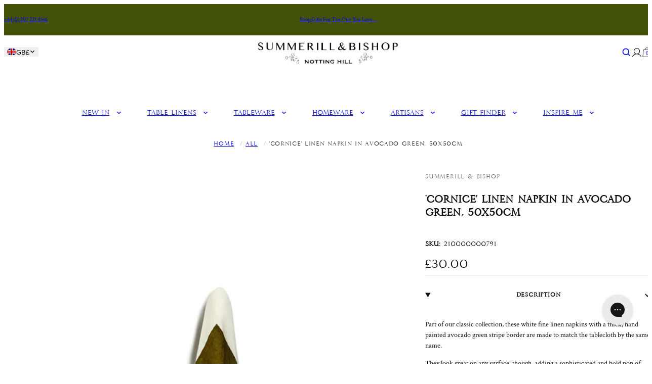

--- FILE ---
content_type: text/html; charset=utf-8
request_url: https://www.summerillandbishop.com/products/cornice-linen-napkin-in-avocado-green
body_size: 63683
content:
<!doctype html>
<html lang="en">
  <head>
    <meta charset="utf-8">
    <meta name="viewport" content="width=device-width,initial-scale=1">
    <meta name="theme-color" content="">
    <link rel="canonical" href="https://www.summerillandbishop.com/products/cornice-linen-napkin-in-avocado-green">
    <link rel="preconnect" href="https://cdn.shopify.com" crossorigin>
    <link rel="preconnect" href="https://fonts.shopifycdn.com" crossorigin>
    <script>window.performance && window.performance.mark && window.performance.mark('shopify.content_for_header.start');</script><meta name="facebook-domain-verification" content="aaa1zsi4yxi12ffaumx7u80csikqnw">
<meta id="shopify-digital-wallet" name="shopify-digital-wallet" content="/12768867/digital_wallets/dialog">
<meta name="shopify-checkout-api-token" content="7cdaa6b6910722502e5eb2faec4e5e1f">
<meta id="in-context-paypal-metadata" data-shop-id="12768867" data-venmo-supported="false" data-environment="production" data-locale="en_US" data-paypal-v4="true" data-currency="GBP">
<link rel="alternate" type="application/json+oembed" href="https://www.summerillandbishop.com/products/cornice-linen-napkin-in-avocado-green.oembed">
<script async="async" src="/checkouts/internal/preloads.js?locale=en-GB"></script>
<link rel="preconnect" href="https://shop.app" crossorigin="anonymous">
<script async="async" src="https://shop.app/checkouts/internal/preloads.js?locale=en-GB&shop_id=12768867" crossorigin="anonymous"></script>
<script id="apple-pay-shop-capabilities" type="application/json">{"shopId":12768867,"countryCode":"GB","currencyCode":"GBP","merchantCapabilities":["supports3DS"],"merchantId":"gid:\/\/shopify\/Shop\/12768867","merchantName":"Summerill \u0026 Bishop","requiredBillingContactFields":["postalAddress","email","phone"],"requiredShippingContactFields":["postalAddress","email","phone"],"shippingType":"shipping","supportedNetworks":["visa","maestro","masterCard","amex","discover","elo"],"total":{"type":"pending","label":"Summerill \u0026 Bishop","amount":"1.00"},"shopifyPaymentsEnabled":true,"supportsSubscriptions":true}</script>
<script id="shopify-features" type="application/json">{"accessToken":"7cdaa6b6910722502e5eb2faec4e5e1f","betas":["rich-media-storefront-analytics"],"domain":"www.summerillandbishop.com","predictiveSearch":true,"shopId":12768867,"locale":"en"}</script>
<script>var Shopify = Shopify || {};
Shopify.shop = "summerill-bishop.myshopify.com";
Shopify.locale = "en";
Shopify.currency = {"active":"GBP","rate":"1.0"};
Shopify.country = "GB";
Shopify.theme = {"name":"Kitty dev - Preorder + Pop-up image - 29\/09\/25","id":137079947312,"schema_name":"Juno theme","schema_version":"2.0.0","theme_store_id":null,"role":"main"};
Shopify.theme.handle = "null";
Shopify.theme.style = {"id":null,"handle":null};
Shopify.cdnHost = "www.summerillandbishop.com/cdn";
Shopify.routes = Shopify.routes || {};
Shopify.routes.root = "/";</script>
<script type="module">!function(o){(o.Shopify=o.Shopify||{}).modules=!0}(window);</script>
<script>!function(o){function n(){var o=[];function n(){o.push(Array.prototype.slice.apply(arguments))}return n.q=o,n}var t=o.Shopify=o.Shopify||{};t.loadFeatures=n(),t.autoloadFeatures=n()}(window);</script>
<script>
  window.ShopifyPay = window.ShopifyPay || {};
  window.ShopifyPay.apiHost = "shop.app\/pay";
  window.ShopifyPay.redirectState = null;
</script>
<script id="shop-js-analytics" type="application/json">{"pageType":"product"}</script>
<script defer="defer" async type="module" src="//www.summerillandbishop.com/cdn/shopifycloud/shop-js/modules/v2/client.init-shop-cart-sync_BN7fPSNr.en.esm.js"></script>
<script defer="defer" async type="module" src="//www.summerillandbishop.com/cdn/shopifycloud/shop-js/modules/v2/chunk.common_Cbph3Kss.esm.js"></script>
<script defer="defer" async type="module" src="//www.summerillandbishop.com/cdn/shopifycloud/shop-js/modules/v2/chunk.modal_DKumMAJ1.esm.js"></script>
<script type="module">
  await import("//www.summerillandbishop.com/cdn/shopifycloud/shop-js/modules/v2/client.init-shop-cart-sync_BN7fPSNr.en.esm.js");
await import("//www.summerillandbishop.com/cdn/shopifycloud/shop-js/modules/v2/chunk.common_Cbph3Kss.esm.js");
await import("//www.summerillandbishop.com/cdn/shopifycloud/shop-js/modules/v2/chunk.modal_DKumMAJ1.esm.js");

  window.Shopify.SignInWithShop?.initShopCartSync?.({"fedCMEnabled":true,"windoidEnabled":true});

</script>
<script>
  window.Shopify = window.Shopify || {};
  if (!window.Shopify.featureAssets) window.Shopify.featureAssets = {};
  window.Shopify.featureAssets['shop-js'] = {"shop-cart-sync":["modules/v2/client.shop-cart-sync_CJVUk8Jm.en.esm.js","modules/v2/chunk.common_Cbph3Kss.esm.js","modules/v2/chunk.modal_DKumMAJ1.esm.js"],"init-fed-cm":["modules/v2/client.init-fed-cm_7Fvt41F4.en.esm.js","modules/v2/chunk.common_Cbph3Kss.esm.js","modules/v2/chunk.modal_DKumMAJ1.esm.js"],"init-shop-email-lookup-coordinator":["modules/v2/client.init-shop-email-lookup-coordinator_Cc088_bR.en.esm.js","modules/v2/chunk.common_Cbph3Kss.esm.js","modules/v2/chunk.modal_DKumMAJ1.esm.js"],"init-windoid":["modules/v2/client.init-windoid_hPopwJRj.en.esm.js","modules/v2/chunk.common_Cbph3Kss.esm.js","modules/v2/chunk.modal_DKumMAJ1.esm.js"],"shop-button":["modules/v2/client.shop-button_B0jaPSNF.en.esm.js","modules/v2/chunk.common_Cbph3Kss.esm.js","modules/v2/chunk.modal_DKumMAJ1.esm.js"],"shop-cash-offers":["modules/v2/client.shop-cash-offers_DPIskqss.en.esm.js","modules/v2/chunk.common_Cbph3Kss.esm.js","modules/v2/chunk.modal_DKumMAJ1.esm.js"],"shop-toast-manager":["modules/v2/client.shop-toast-manager_CK7RT69O.en.esm.js","modules/v2/chunk.common_Cbph3Kss.esm.js","modules/v2/chunk.modal_DKumMAJ1.esm.js"],"init-shop-cart-sync":["modules/v2/client.init-shop-cart-sync_BN7fPSNr.en.esm.js","modules/v2/chunk.common_Cbph3Kss.esm.js","modules/v2/chunk.modal_DKumMAJ1.esm.js"],"init-customer-accounts-sign-up":["modules/v2/client.init-customer-accounts-sign-up_CfPf4CXf.en.esm.js","modules/v2/client.shop-login-button_DeIztwXF.en.esm.js","modules/v2/chunk.common_Cbph3Kss.esm.js","modules/v2/chunk.modal_DKumMAJ1.esm.js"],"pay-button":["modules/v2/client.pay-button_CgIwFSYN.en.esm.js","modules/v2/chunk.common_Cbph3Kss.esm.js","modules/v2/chunk.modal_DKumMAJ1.esm.js"],"init-customer-accounts":["modules/v2/client.init-customer-accounts_DQ3x16JI.en.esm.js","modules/v2/client.shop-login-button_DeIztwXF.en.esm.js","modules/v2/chunk.common_Cbph3Kss.esm.js","modules/v2/chunk.modal_DKumMAJ1.esm.js"],"avatar":["modules/v2/client.avatar_BTnouDA3.en.esm.js"],"init-shop-for-new-customer-accounts":["modules/v2/client.init-shop-for-new-customer-accounts_CsZy_esa.en.esm.js","modules/v2/client.shop-login-button_DeIztwXF.en.esm.js","modules/v2/chunk.common_Cbph3Kss.esm.js","modules/v2/chunk.modal_DKumMAJ1.esm.js"],"shop-follow-button":["modules/v2/client.shop-follow-button_BRMJjgGd.en.esm.js","modules/v2/chunk.common_Cbph3Kss.esm.js","modules/v2/chunk.modal_DKumMAJ1.esm.js"],"checkout-modal":["modules/v2/client.checkout-modal_B9Drz_yf.en.esm.js","modules/v2/chunk.common_Cbph3Kss.esm.js","modules/v2/chunk.modal_DKumMAJ1.esm.js"],"shop-login-button":["modules/v2/client.shop-login-button_DeIztwXF.en.esm.js","modules/v2/chunk.common_Cbph3Kss.esm.js","modules/v2/chunk.modal_DKumMAJ1.esm.js"],"lead-capture":["modules/v2/client.lead-capture_DXYzFM3R.en.esm.js","modules/v2/chunk.common_Cbph3Kss.esm.js","modules/v2/chunk.modal_DKumMAJ1.esm.js"],"shop-login":["modules/v2/client.shop-login_CA5pJqmO.en.esm.js","modules/v2/chunk.common_Cbph3Kss.esm.js","modules/v2/chunk.modal_DKumMAJ1.esm.js"],"payment-terms":["modules/v2/client.payment-terms_BxzfvcZJ.en.esm.js","modules/v2/chunk.common_Cbph3Kss.esm.js","modules/v2/chunk.modal_DKumMAJ1.esm.js"]};
</script>
<script>(function() {
  var isLoaded = false;
  function asyncLoad() {
    if (isLoaded) return;
    isLoaded = true;
    var urls = ["https:\/\/load.csell.co\/assets\/js\/cross-sell.js?shop=summerill-bishop.myshopify.com","https:\/\/load.csell.co\/assets\/v2\/js\/core\/xsell.js?shop=summerill-bishop.myshopify.com","https:\/\/chimpstatic.com\/mcjs-connected\/js\/users\/0f8391825a9f1e906b782972d\/81d53b05ad20ab6760a7ceaeb.js?shop=summerill-bishop.myshopify.com","https:\/\/gdprcdn.b-cdn.net\/js\/gdpr_cookie_consent.min.js?shop=summerill-bishop.myshopify.com","https:\/\/config.gorgias.chat\/bundle-loader\/01GYCBWV0SNQJSHJRKMMYG1T0E?source=shopify1click\u0026shop=summerill-bishop.myshopify.com","https:\/\/public.9gtb.com\/loader.js?g_cvt_id=15d0d702-7041-4d17-b9f2-eae4696185d9\u0026shop=summerill-bishop.myshopify.com"];
    for (var i = 0; i < urls.length; i++) {
      var s = document.createElement('script');
      s.type = 'text/javascript';
      s.async = true;
      s.src = urls[i];
      var x = document.getElementsByTagName('script')[0];
      x.parentNode.insertBefore(s, x);
    }
  };
  if(window.attachEvent) {
    window.attachEvent('onload', asyncLoad);
  } else {
    window.addEventListener('load', asyncLoad, false);
  }
})();</script>
<script id="__st">var __st={"a":12768867,"offset":0,"reqid":"cc399f13-2f20-44a5-b6ba-d9102901383f-1769756142","pageurl":"www.summerillandbishop.com\/products\/cornice-linen-napkin-in-avocado-green","u":"9dc3e3898823","p":"product","rtyp":"product","rid":10137653511};</script>
<script>window.ShopifyPaypalV4VisibilityTracking = true;</script>
<script id="form-persister">!function(){'use strict';const t='contact',e='new_comment',n=[[t,t],['blogs',e],['comments',e],[t,'customer']],o='password',r='form_key',c=['recaptcha-v3-token','g-recaptcha-response','h-captcha-response',o],s=()=>{try{return window.sessionStorage}catch{return}},i='__shopify_v',u=t=>t.elements[r],a=function(){const t=[...n].map((([t,e])=>`form[action*='/${t}']:not([data-nocaptcha='true']) input[name='form_type'][value='${e}']`)).join(',');var e;return e=t,()=>e?[...document.querySelectorAll(e)].map((t=>t.form)):[]}();function m(t){const e=u(t);a().includes(t)&&(!e||!e.value)&&function(t){try{if(!s())return;!function(t){const e=s();if(!e)return;const n=u(t);if(!n)return;const o=n.value;o&&e.removeItem(o)}(t);const e=Array.from(Array(32),(()=>Math.random().toString(36)[2])).join('');!function(t,e){u(t)||t.append(Object.assign(document.createElement('input'),{type:'hidden',name:r})),t.elements[r].value=e}(t,e),function(t,e){const n=s();if(!n)return;const r=[...t.querySelectorAll(`input[type='${o}']`)].map((({name:t})=>t)),u=[...c,...r],a={};for(const[o,c]of new FormData(t).entries())u.includes(o)||(a[o]=c);n.setItem(e,JSON.stringify({[i]:1,action:t.action,data:a}))}(t,e)}catch(e){console.error('failed to persist form',e)}}(t)}const f=t=>{if('true'===t.dataset.persistBound)return;const e=function(t,e){const n=function(t){return'function'==typeof t.submit?t.submit:HTMLFormElement.prototype.submit}(t).bind(t);return function(){let t;return()=>{t||(t=!0,(()=>{try{e(),n()}catch(t){(t=>{console.error('form submit failed',t)})(t)}})(),setTimeout((()=>t=!1),250))}}()}(t,(()=>{m(t)}));!function(t,e){if('function'==typeof t.submit&&'function'==typeof e)try{t.submit=e}catch{}}(t,e),t.addEventListener('submit',(t=>{t.preventDefault(),e()})),t.dataset.persistBound='true'};!function(){function t(t){const e=(t=>{const e=t.target;return e instanceof HTMLFormElement?e:e&&e.form})(t);e&&m(e)}document.addEventListener('submit',t),document.addEventListener('DOMContentLoaded',(()=>{const e=a();for(const t of e)f(t);var n;n=document.body,new window.MutationObserver((t=>{for(const e of t)if('childList'===e.type&&e.addedNodes.length)for(const t of e.addedNodes)1===t.nodeType&&'FORM'===t.tagName&&a().includes(t)&&f(t)})).observe(n,{childList:!0,subtree:!0,attributes:!1}),document.removeEventListener('submit',t)}))}()}();</script>
<script integrity="sha256-4kQ18oKyAcykRKYeNunJcIwy7WH5gtpwJnB7kiuLZ1E=" data-source-attribution="shopify.loadfeatures" defer="defer" src="//www.summerillandbishop.com/cdn/shopifycloud/storefront/assets/storefront/load_feature-a0a9edcb.js" crossorigin="anonymous"></script>
<script crossorigin="anonymous" defer="defer" src="//www.summerillandbishop.com/cdn/shopifycloud/storefront/assets/shopify_pay/storefront-65b4c6d7.js?v=20250812"></script>
<script data-source-attribution="shopify.dynamic_checkout.dynamic.init">var Shopify=Shopify||{};Shopify.PaymentButton=Shopify.PaymentButton||{isStorefrontPortableWallets:!0,init:function(){window.Shopify.PaymentButton.init=function(){};var t=document.createElement("script");t.src="https://www.summerillandbishop.com/cdn/shopifycloud/portable-wallets/latest/portable-wallets.en.js",t.type="module",document.head.appendChild(t)}};
</script>
<script data-source-attribution="shopify.dynamic_checkout.buyer_consent">
  function portableWalletsHideBuyerConsent(e){var t=document.getElementById("shopify-buyer-consent"),n=document.getElementById("shopify-subscription-policy-button");t&&n&&(t.classList.add("hidden"),t.setAttribute("aria-hidden","true"),n.removeEventListener("click",e))}function portableWalletsShowBuyerConsent(e){var t=document.getElementById("shopify-buyer-consent"),n=document.getElementById("shopify-subscription-policy-button");t&&n&&(t.classList.remove("hidden"),t.removeAttribute("aria-hidden"),n.addEventListener("click",e))}window.Shopify?.PaymentButton&&(window.Shopify.PaymentButton.hideBuyerConsent=portableWalletsHideBuyerConsent,window.Shopify.PaymentButton.showBuyerConsent=portableWalletsShowBuyerConsent);
</script>
<script>
  function portableWalletsCleanup(e){e&&e.src&&console.error("Failed to load portable wallets script "+e.src);var t=document.querySelectorAll("shopify-accelerated-checkout .shopify-payment-button__skeleton, shopify-accelerated-checkout-cart .wallet-cart-button__skeleton"),e=document.getElementById("shopify-buyer-consent");for(let e=0;e<t.length;e++)t[e].remove();e&&e.remove()}function portableWalletsNotLoadedAsModule(e){e instanceof ErrorEvent&&"string"==typeof e.message&&e.message.includes("import.meta")&&"string"==typeof e.filename&&e.filename.includes("portable-wallets")&&(window.removeEventListener("error",portableWalletsNotLoadedAsModule),window.Shopify.PaymentButton.failedToLoad=e,"loading"===document.readyState?document.addEventListener("DOMContentLoaded",window.Shopify.PaymentButton.init):window.Shopify.PaymentButton.init())}window.addEventListener("error",portableWalletsNotLoadedAsModule);
</script>

<script type="module" src="https://www.summerillandbishop.com/cdn/shopifycloud/portable-wallets/latest/portable-wallets.en.js" onError="portableWalletsCleanup(this)" crossorigin="anonymous"></script>
<script nomodule>
  document.addEventListener("DOMContentLoaded", portableWalletsCleanup);
</script>

<link id="shopify-accelerated-checkout-styles" rel="stylesheet" media="screen" href="https://www.summerillandbishop.com/cdn/shopifycloud/portable-wallets/latest/accelerated-checkout-backwards-compat.css" crossorigin="anonymous">
<style id="shopify-accelerated-checkout-cart">
        #shopify-buyer-consent {
  margin-top: 1em;
  display: inline-block;
  width: 100%;
}

#shopify-buyer-consent.hidden {
  display: none;
}

#shopify-subscription-policy-button {
  background: none;
  border: none;
  padding: 0;
  text-decoration: underline;
  font-size: inherit;
  cursor: pointer;
}

#shopify-subscription-policy-button::before {
  box-shadow: none;
}

      </style>

<script>window.performance && window.performance.mark && window.performance.mark('shopify.content_for_header.end');</script>
<link rel="preload" href="//www.summerillandbishop.com/cdn/fonts/crimson_text/crimsontext_n4.a9a5f5ab47c6f5346e7cd274511a5d08c59fb906.woff2" as="font" type="font/woff2" crossorigin="anonymous">


<link rel="preload" href="//www.summerillandbishop.com/cdn/shop/t/511/assets/35E43E_0_0.woff2?v=56441777568769063511759138469" crossorigin="anonymous" as="font" type="font/woff2">
<link rel="preload" href="//www.summerillandbishop.com/cdn/shop/t/511/assets/35E363_4_0.woff2?v=2876861439721513921759138467" crossorigin="anonymous" as="font" type="font/woff2">

<script>
  Shopify.moneyFormat = "£{{amount}}";
  Shopify.routes = {
    ...Shopify.routes,
    cartUrl: "\/cart",
    cartAddUrl: "\/cart\/add",
    cartChangeUrl: "\/cart\/change",
    cartUpdateUrl: "\/cart\/update",
    predictiveSearchUrl: "\/search\/suggest",
  }
  Shopify.theme.i18n = {
    addToCart: `Add to bag`,
    soldOut: `Sold out`,
    preOrder: `Pre Order`,
    unavailable: `Unavailable`,
    cart: {
      error: `There was an error while updating your bag. Please try again.`,
      quantityError: `You can only add [quantity] of this item to your bag.`,
    },
    shareSuccess: `Link copied to clipboard`,
  };
</script>


  

  <script>
    Shopify.product_has_only_default_variant = {
     inventory: {
       onHandStock: 0,
       futureStock: 0,
       totalStock: 0,
       policy: "continue",
     }
    };
  </script>

<style data-shopify>
      @font-face {
  font-family: "Crimson Text";
  font-weight: 400;
  font-style: normal;
  font-display: swap;
  src: url("//www.summerillandbishop.com/cdn/fonts/crimson_text/crimsontext_n4.a9a5f5ab47c6f5346e7cd274511a5d08c59fb906.woff2") format("woff2"),
       url("//www.summerillandbishop.com/cdn/fonts/crimson_text/crimsontext_n4.e89f2f0678223181d995b90850b6894b928b2f96.woff") format("woff");
}

    
      @font-face {
  font-family: "Crimson Text";
  font-weight: 400;
  font-style: italic;
  font-display: swap;
  src: url("//www.summerillandbishop.com/cdn/fonts/crimson_text/crimsontext_i4.ea961043037945875bf37df9b6f6bf968be445ba.woff2") format("woff2"),
       url("//www.summerillandbishop.com/cdn/fonts/crimson_text/crimsontext_i4.7938dd4c556b9b9430c9ff6e18ae066c8e9db49b.woff") format("woff");
}

    
      @font-face {
  font-family: "Crimson Text";
  font-weight: 600;
  font-style: normal;
  font-display: swap;
  src: url("//www.summerillandbishop.com/cdn/fonts/crimson_text/crimsontext_n6.d11c58b421f9011d0936d781febe4f56f8a319ca.woff2") format("woff2"),
       url("//www.summerillandbishop.com/cdn/fonts/crimson_text/crimsontext_n6.bbc4929bb175b4ff0b813f2634705f8bb4561e2f.woff") format("woff");
}

    
      @font-face {
  font-family: "Crimson Text";
  font-weight: 600;
  font-style: italic;
  font-display: swap;
  src: url("//www.summerillandbishop.com/cdn/fonts/crimson_text/crimsontext_i6.efcbcf155f449af66b7b8f498474e4319edc7549.woff2") format("woff2"),
       url("//www.summerillandbishop.com/cdn/fonts/crimson_text/crimsontext_i6.ccae38dba068de44c35334161e4fd8cc65e51b44.woff") format("woff");
}

    
      @font-face {
  font-family: "Crimson Text";
  font-weight: 700;
  font-style: normal;
  font-display: swap;
  src: url("//www.summerillandbishop.com/cdn/fonts/crimson_text/crimsontext_n7.5076cbe6a44b52f4358c84024d5c6b6585f79aea.woff2") format("woff2"),
       url("//www.summerillandbishop.com/cdn/fonts/crimson_text/crimsontext_n7.8f5260d5ac57189dddbd2e97988d8f2e202b595b.woff") format("woff");
}

    
      @font-face {
  font-family: "Crimson Text";
  font-weight: 700;
  font-style: italic;
  font-display: swap;
  src: url("//www.summerillandbishop.com/cdn/fonts/crimson_text/crimsontext_i7.59b5c9ce57c35b127dcd012fffb521c55608d985.woff2") format("woff2"),
       url("//www.summerillandbishop.com/cdn/fonts/crimson_text/crimsontext_i7.17faaee45ed99fd118ae07fca5c33c7a095bcb6d.woff") format("woff");
}

    

    


    @font-face {
    font-family: 'Crimson Text';
    font-style: normal;
    font-weight: 400;
    src: local(''),
        url("//www.summerillandbishop.com/cdn/shop/t/511/assets/crimson-text-v19-latin-regular.woff2?v=183490347974596148391759138481") format("woff2"), /* Chrome 26+, Opera 23+, Firefox 39+ */
        url("//www.summerillandbishop.com/cdn/shop/t/511/assets/crimson-text-v19-latin-regular.woff?v=21804608902460834621759138481") format("woff"); /* Chrome 6+, Firefox 3.6+, IE 9+, Safari 5.1+ */
    font-display: swap;
  }

    :root {
      /* Layout */
      --base-space: 24px;
      --page-width: 1440;
      --page-space: clamp(var(--base-space), 8.21vw + -1rem, 12.8rem);
      --gap: clamp(2.4rem, 1.26vw + 1.88rem, 4rem);

      /* Typography */
      --font-primary: "Crimson Text", serif;
      --font-secondary: "Crimson Text", serif;
      --base-font-size: 1.6rem;
      --base-line-height: 1.5;

      /* Colors */
      --c-highlight: #191919;
      --c-primary: #222222;
      --c-primary-inverse: #fff;
      --c-secondary: #333333;
      --c-secondary-inverse: #fff;
      --c-border-light: #e9e9e9;
      --c-border-dark: #ccc;

      /* Buttons */
      --buttons-border-width: 1px;
      --buttons-radius: 0px;
      --buttons-primary-color: #fff;
      --buttons-primary-color-hover: #fff;
      --buttons-primary-bg: #191919;
      --buttons-primary-bg-hover: #191919;
      --buttons-secondary-color: #191919;
      --buttons-secondary-color-hover: #fff;
      --buttons-secondary-bg: #fff;
      --buttons-secondary-bg-hover: #191919;
      --buttons-tertiary-color: ;
      --buttons-tertiary-color-hover: #fff;
      --buttons-tertiary-bg: ;
      --buttons-tertiary-bg-hover: #191919;
    }

    /*
      Remove all the styles of the "User-Agent-Stylesheet", except for the 'display' property
      - The "symbol *" part is to solve Firefox SVG sprite bug
    */
    *:where(:not(html, iframe, canvas, img, svg, video, audio):not(svg *, symbol *)) {
      all: unset;
      display: revert;
    }

    /* Preferred box-sizing value */
    *,
    *::before,
    *::after {
      box-sizing: border-box;
    }

    /* Reapply the pointer cursor for anchor tags */
    a,
    button {
      display: inline-flex;
      cursor: revert;
    }

    /* Remove list styles (bullets/numbers) */
    ol,
    ul,
    menu {
      list-style: none;
    }

    /* For images to not be able to exceed their container */
    picture,
    video,
    img {
      display: block;
      max-width: 100%;
      height: auto;
    }

    svg {
      flex-shrink: 0;
      max-width: 100%;
      max-height: 100%;
    }

    /* removes spacing between cells in tables */
    table {
      border-collapse: collapse;
    }

    /* Safari - solving issue when using user-select:none on the <body> text input doesn't working */
    input,
    textarea {
      -webkit-user-select: auto;
    }

    /* revert the 'white-space' property for textarea elements on Safari */
    textarea {
      white-space: revert;
    }

    /* minimum style to allow to style meter element */
    meter {
      -webkit-appearance: revert;
      appearance: revert;
    }

    /* reset default text opacity of input placeholder */
    ::placeholder {
      color: unset;
    }

    /* fix the feature of 'hidden' attribute.
     display:revert; revert to element instead of attribute
    */
    :where([hidden]) {
      display: none !important;
    }

    /* revert for bug in Chromium browsers
     - fix for the content editable attribute will work properly.
     - webkit-user-select: auto; added for Safari in case of using user-select:none on wrapper element
    */
    :where([contenteditable]:not([contenteditable='false'])) {
      -moz-user-modify: read-write;
      -webkit-user-modify: read-write;
      overflow-wrap: break-word;
      -webkit-line-break: after-white-space;
      -webkit-user-select: auto;
    }

    /* apply back the draggable feature - exist only in Chromium and Safari */
    :where([draggable='true']) {
      -webkit-user-drag: element;
    }

    html {
      height: 100%;
      width: 100%;
      color: #222222;
      font-size: 62.5%;
      -webkit-text-size-adjust: 100%;
      -ms-text-size-adjust: 100%;
      scroll-padding-top: var(--header-height);
    }

    body {
      width: 100%;
      font-family: var(--font-primary);
      font-size: var(--base-font-size);
      line-height: var(--base-line-height);
      text-rendering: optimizeSpeed;
    }

    :where(h1, h2, h3, h4, h5, h6) {
      word-break: break-word;
    }

    :where(summary[class])::-webkit-details-marker {
      display: none;
    }

    mark {
      all: revert;
    }

    a,
    button,
    [type="button"],
    [type="submit"] {
      cursor: pointer;
    }

    b,

    small {
      font-size: 80%;
    }

    s {
      text-decoration: revert;
    }</style>
<title>
  &#39;Cornice&#39; Linen Napkin in Avocado Green, 50x50cm
 &ndash; Summerill &amp; Bishop</title><meta name="description" content="Part of our classic collection, these white fine linen napkins with a thick, hand painted avocado green stripe border are made to match the tablecloth by the same name.  They look great on any surface, though, adding a sophisticated and bold pop of colour to your table.  "><link rel="shortcut icon" type="image/png" href="//www.summerillandbishop.com/cdn/shop/files/footer-logo.png?crop=center&height=32&v=1738934003&width=32">
  <link rel="apple-touch-icon" sizes="180x180" href="//www.summerillandbishop.com/cdn/shop/files/footer-logo.png?crop=center&height=180&v=1738934003&width=180">



<meta property="og:site_name" content="Summerill &amp; Bishop">
<meta property="og:url" content="https://www.summerillandbishop.com/products/cornice-linen-napkin-in-avocado-green">
<meta property="og:title" content="&#39;Cornice&#39; Linen Napkin in Avocado Green, 50x50cm">
<meta property="og:type" content="product">
<meta property="og:description" content="Part of our classic collection, these white fine linen napkins with a thick, hand painted avocado green stripe border are made to match the tablecloth by the same name.  They look great on any surface, though, adding a sophisticated and bold pop of colour to your table.  "><meta property="og:image" content="http://www.summerillandbishop.com/cdn/shop/products/Verde_Cimabue_Cornice_Napkin_Hanging_907ecd18-6693-4fab-a114-c698b1514ba4.jpg?v=1675173719">
  <meta property="og:image:secure_url" content="https://www.summerillandbishop.com/cdn/shop/products/Verde_Cimabue_Cornice_Napkin_Hanging_907ecd18-6693-4fab-a114-c698b1514ba4.jpg?v=1675173719">
  <meta property="og:image:width" content="1122">
  <meta property="og:image:height" content="2048"><meta property="og:price:amount" content="30.00">
  <meta property="og:price:currency" content="GBP"><meta
    name="twitter:site"
    content="@SummerillBishop"
  ><meta name="twitter:card" content="summary_large_image">
<meta name="twitter:title" content="&#39;Cornice&#39; Linen Napkin in Avocado Green, 50x50cm">
<meta name="twitter:description" content="Part of our classic collection, these white fine linen napkins with a thick, hand painted avocado green stripe border are made to match the tablecloth by the same name.  They look great on any surface, though, adding a sophisticated and bold pop of colour to your table.  ">

<script type="application/ld+json">
  {
    "@context": "http://schema.org",
    "@type": "Organization",
    "name": "Summerill \u0026amp; Bishop",
    "sameAs": [
          "https:\/\/www.facebook.com\/summerillandbishop\/",
        

          "https:\/\/www.instagram.com\/summerillandbishop\/",
        

          "https:\/\/pinterest.com\/summerillbishop\/",
        

          "https:\/\/tiktok.com\/@summerillbishop",
        

          "https:\/\/twitter.com\/SummerillBishop"
        
],
    "url": "https:\/\/www.summerillandbishop.com"
  }
</script><script type="application/ld+json">
    {
      "@context": "http://schema.org/",
      "@type": "Product",
      "name": "'Cornice' Linen Napkin in Avocado Green, 50x50cm",
      "url": "https:\/\/www.summerillandbishop.com\/products\/cornice-linen-napkin-in-avocado-green",
      "image": [
          "https:\/\/www.summerillandbishop.com\/cdn\/shop\/products\/Verde_Cimabue_Cornice_Napkin_Hanging_907ecd18-6693-4fab-a114-c698b1514ba4.jpg?v=1675173719\u0026width=1122"
        ],
      "description": "Part of our classic collection, these white fine linen napkins with a thick, hand painted avocado green stripe border are made to match the tablecloth by the same name. \nThey look great on any surface, though, adding a sophisticated and bold pop of colour to your table.\n ",
      "sku": "210000000791",
      "brand": {
        "@type": "Brand",
        "name": "Summerill \u0026 Bishop"
      },
      "offers": [{
            "@type" : "Offer","sku": "210000000791","availability" : "http://schema.org/InStock",
            "price" : 30.0,
            "priceCurrency" : "GBP",
            "url" : "https:\/\/www.summerillandbishop.com\/products\/cornice-linen-napkin-in-avocado-green?variant=41237023111"
          }
]
    }
  </script><link
      rel="preload"
      href="//www.summerillandbishop.com/cdn/shop/t/511/assets/sb-webfonts.css?v=107723704856967309901759138528"
      as="style"
      crossorigin="anonymous"
      onload="this.onload=null;this.rel='stylesheet'"
    >
    <noscript><link rel="stylesheet" href="//www.summerillandbishop.com/cdn/shop/t/511/assets/sb-webfonts.css?v=107723704856967309901759138528"></noscript>
    <meta name="google-site-verification" content="ZnwjzEnrytKlbTUQUZznurjofGs3cQHJTIeg1t02U3U" />

 <!-- Hotjar Tracking Code for www.summerillandbishop.com -->
<script>
    (function(h,o,t,j,a,r){
        h.hj=h.hj||function(){(h.hj.q=h.hj.q||[]).push(arguments)};
        h._hjSettings={hjid:949155,hjsv:6};
        a=o.getElementsByTagName('head')[0];
        r=o.createElement('script');r.async=1;
        r.src=t+h._hjSettings.hjid+j+h._hjSettings.hjsv;
        a.appendChild(r);
    })(window,document,'https://static.hotjar.com/c/hotjar-','.js?sv=');
</script>
<meta name="facebook-domain-verification" content="xwnvz9lb2vbjnldgyf0cw13pd25bos" />

<!-- Google Tag Manager -->
<script>(function(w,d,s,l,i){w[l]=w[l]||[];w[l].push({'gtm.start':
new Date().getTime(),event:'gtm.js'});var f=d.getElementsByTagName(s)[0],
j=d.createElement(s),dl=l!='dataLayer'?'&l='+l:'';j.async=true;j.src='https://www.googletagmanager.com/gtm.js?id='+i+dl;f.parentNode.insertBefore(j,f);
})(window,document,'script','dataLayer','GTM-KNWRRTS');</script>
<!-- End Google Tag Manager -->
<style>  [data-swatch] {    background-image: var(--_bg, url(//www.summerillandbishop.com/cdn/shop/t/511/assets/swatch.png?v=156002191897080205751759138508));    box-shadow: inset 0 0 0 1px var(--_border);    background-size: cover;    background-repeat: no-repeat;  }[data-swatch="blue"] {      --_border: rgb(0 0 0 / 0%);              --_bg: url(//www.summerillandbishop.com/cdn/shop/files/swatch--sky-blue_e47b8f8a-f85c-4a6e-b7d0-7ac78a174d4b.jpg?crop=center&height=40&v=1738784487&width=40);          }[data-swatch="pink"] {      --_border: rgb(0 0 0 / 0%);              --_bg: url(//www.summerillandbishop.com/cdn/shop/files/swatch--pale-pink_5d41dc9b-6412-461e-ac5f-ed288f7b0c37.jpg?crop=center&height=40&v=1708956113&width=40);          }[data-swatch="yellow"] {      --_border: rgb(0 0 0 / 0%);              --_bg: url(//www.summerillandbishop.com/cdn/shop/files/swatch--yellow-stripes_327ebd0f-69cf-4bc3-8f43-d5da570aa324.jpg?crop=center&height=40&v=1708956127&width=40);          }[data-swatch="green"] {      --_border: rgb(0 0 0 / 0%);              --_bg: url(//www.summerillandbishop.com/cdn/shop/files/swatch--apple-green_73eacd80-6820-40c7-9045-faec011dd459.jpg?crop=center&height=40&v=1738784361&width=40);          }[data-swatch="purple"] {      --_border: rgb(0 0 0 / 0%);              --_bg: url(//www.summerillandbishop.com/cdn/shop/files/swatch--light-purple.jpg?crop=center&height=40&v=1708957443&width=40);          }[data-swatch="red"] {      --_border: rgb(0 0 0 / 0%);              --_bg: url(//www.summerillandbishop.com/cdn/shop/files/swatch--red.jpg?crop=center&height=40&v=1708957514&width=40);          }[data-swatch="orange"] {      --_border: rgb(0 0 0 / 0%);              --_bg: url(//www.summerillandbishop.com/cdn/shop/files/swatch--orange_4767b33c-4519-4f09-8a5f-9780646a772f.jpg?crop=center&height=40&v=1738784255&width=40);          }[data-swatch="neutral"] {      --_border: rgb(0 0 0 / 0%);              --_bg: url(//www.summerillandbishop.com/cdn/shop/files/swatch--cream_8e10b954-65a5-46b2-aa3a-4f7b1414eb22.jpg?crop=center&height=40&v=1738784074&width=40);          }[data-swatch="cream"] {      --_border: rgb(0 0 0 / 0%);              --_bg: url(//www.summerillandbishop.com/cdn/shop/files/swatch--cream_cf8300c6-a318-4ad9-8d8b-f2d8e08a3f71.jpg?crop=center&height=40&v=1738784045&width=40);          }[data-swatch="black"] {      --_border: rgb(0 0 0 / 0%);              --_bg: url(//www.summerillandbishop.com/cdn/shop/files/swatch--black_79f44ca1-4e14-4109-abec-fbf673d95900.jpg?crop=center&height=40&v=1738784074&width=40);          }[data-swatch="natural"] {      --_border: rgb(0 0 0 / 0%);              --_bg: url(//www.summerillandbishop.com/cdn/shop/files/swatch--natural_7606ef0e-a19b-42a8-bdcd-6f7cfbdd0df7.jpg?crop=center&height=40&v=1738783909&width=40);          }[data-swatch="brown"] {      --_border: rgb(0 0 0 / 0%);              --_bg: url(//www.summerillandbishop.com/cdn/shop/files/swatch--brown.jpg?crop=center&height=40&v=1708956600&width=40);          }[data-swatch="multicolour"] {      --_border: rgb(0 0 0 / 0%);              --_bg: linear-gradient(32deg, rgba(56, 136, 197, 1) 16%, rgba(235, 125, 185, 1) 52%, rgba(255, 237, 104, 1) 87%);          }[data-swatch="silver"] {      --_border: rgb(0 0 0 / 0%);              --_bg: radial-gradient(rgba(233, 233, 233, 1), rgba(222, 221, 225, 1) 100%, rgba(214, 203, 205, 1) 100%);          }[data-swatch="gold"] {      --_border: rgb(0 0 0 / 0%);              --_bg: linear-gradient(0deg, rgba(201, 157, 25, 0.97) 59%, rgba(255, 204, 75, 1) 100%);          }[data-swatch="white"] {      --_border: rgb(0 0 0 / 0%);              --_bg: radial-gradient(rgba(236, 237, 255, 0.04), rgba(255, 255, 255, 1) 50%, rgba(248, 248, 248, 1) 100%);          }[data-swatch="grey"] {      --_border: rgb(0 0 0 / 0%);              --_bg: url(//www.summerillandbishop.com/cdn/shop/files/swatch--bumba-light-grey_9377a2ff-f349-417e-bccb-423d9a3fc10f.jpg?crop=center&height=40&v=1738783826&width=40);          }</style><script type="module">
  const changeSwatches = () => {
    const swatchContainer = document.querySelectorAll('.js-product--colour_swatches_container');

    swatchContainer.forEach((container) => {
      const swatches = container.querySelectorAll('.product--colour_swatch');
      const swatchesCount = swatches.length;

      let limit = 4;

      if (container.closest('.c-bundle-hotspots') || container.closest('.js-collection-product-feed')) {
        limit = 2;
      }

      swatches.forEach((swatch, index) => {
        const moreEl = container.querySelector('.colour-swatch-more');
        swatch.style.display = index < limit ? 'block' : 'none';
        moreEl.style.display = swatchesCount > limit ? 'block' : 'none';
        if (swatchesCount > limit) {
          moreEl.innerHTML = '+' + (swatchesCount - limit);
        }
      });
    });
  };

  const collectionProductTitle = () => {
    const productTitleHeight = document.querySelectorAll('.js-title-height');
    var arrayLength = productTitleHeight.length;
    var heights = [];

    for (var i = 0; i < arrayLength; i++) {
      heights.push(productTitleHeight[i].offsetHeight);
    }

    function getHighest() {
      return Math.max(...heights);
    }

    var tallest = getHighest();

    for (var counter = 0; counter < productTitleHeight.length; counter++) {
      productTitleHeight[counter].style.height = tallest + 'px';
    }
  };

  changeSwatches();
  collectionProductTitle();
  window.addEventListener('update:swatches', changeSwatches);
  window.addEventListener('update:titleHeight', collectionProductTitle);
</script>

  	
    
    <script id="themeAssets" type="application/json" data-cdn="//www.summerillandbishop.com/cdn/shop/t/511/">
      {
  "assets/side-effects.js": "?v=156165479427526757601759138495",
  "assets/lazyload.js": "?v=80517876277617145871759138483",
  "assets/dialog.css": "?v=120180926371368858301759138482",
  "assets/dialog.js": "?v=153477252709369960371759138483",
  "assets/slider.css": "?v=144925995208241898391759138495",
  "assets/slider.js": "?v=48023587221738334041759138495",
  "assets/shop-the-look.css": "?v=144180840518708282901759138494",
  "assets/shop-the-look.js": "?v=91765394293771766021759138494",
  "assets/HTML5.js": "?v=132063817879293700891759138483",
  "assets/Vimeo.js": "?v=130608863133437917871759138509",
  "assets/YouTube.js": "?v=122346993776308503561759138510",
  "assets/newsletter.js": "?v=86385397680153874361759138485",
  "assets/body-scroll-lock.js": "?v=51043128374697715481759138479",
  "assets/lib.js": "?v=144703949061308193301759138484",
  "assets/main.css": "?v=154613527939057472231760290273",
  "assets/main.js": "?v=142597692441190653131759138484",
  "assets/225.js": "?v=133002855838388741381759138457",
  "assets/390.js": "?v=125292246696672482401759138469",
  "assets/section-customer-addresses.css": "?v=46096162117659473831759138489",
  "assets/517.js": "?v=146497136463843781951759138470",
  "assets/728.js": "?v=111827446060492063641759138473",
  "assets/796.js": "?v=149446689565946211701759138474",
  "assets/section-bundle-hotspots.css": "?v=146630738135794391021759138488",
  "assets/1142.css": "?v=136248467283118616681759138454",
  "assets/1142.js": "?v=128696374839040576101759138454",
  "assets/section-mailchimp.css": "?v=112206546512296330881759138490",
  "assets/1818.js": "?v=90651833599687954351759138455",
  "assets/1979.js": "?v=65741607817106763271759138455",
  "assets/2150.js": "?v=23226626113313147911759138456",
  "assets/2197.js": "?v=4810198426586366721759138456",
  "assets/2219.js": "?v=56149471256766613621759138456",
  "assets/section-banner-grid.css": "?v=58155069360322647491759138487",
  "assets/section-text-media.css": "?v=153306954375530733431759138493",
  "assets/2605.js": "?v=86637935298408941951759138457",
  "assets/section-banner-collage.css": "?v=27301499090698895941759138486",
  "assets/2955.js": "?v=125225829220165928971759138457",
  "assets/section-product.css": "?v=72327391959228990831759138492",
  "assets/section-page.css": "?v=135386255885500989611759138492",
  "assets/3227.js": "?v=113846363354288004391759138458",
  "assets/3229.js": "?v=71996005863820286211759138458",
  "assets/3505.js": "?v=151953754984277959841759138459",
  "assets/3552.js": "?v=38247062473570420791759138459",
  "assets/3580.js": "?v=58723991276140237141759138459",
  "assets/4318.js": "?v=161475696837739299191759138470",
  "assets/4490.js": "?v=8986296778848906601759138470",
  "assets/5217.css": "?v=32539451133380358131759138471",
  "assets/5217.js": "?v=169530898781549095751759138471",
  "assets/section-content-cards.css": "?v=117438281235756564001759138488",
  "assets/section-article.css": "?v=166297274605401469001759138486",
  "assets/5547.js": "?v=13069503659323702531759138471",
  "assets/6046.js": "?v=139575511444700662321759138472",
  "assets/section-faqs.css": "?v=158505434093824924511759138490",
  "assets/section-search.css": "?v=43960703773172917251759138493",
  "assets/6352.js": "?v=139020421813146429051768972952",
  "assets/6392.js": "?v=25686520405850381631759138473",
  "assets/section-order.css": "?v=65712614559323378751759138491",
  "assets/6956.js": "?v=127983929033185011751760617842",
  "assets/7339.js": "?v=156807267272390223341759138474",
  "assets/section-before-after.css": "?v=122943676063075224171759138487",
  "assets/section-cart.css": "?v=126922493679973346521759138488",
  "assets/8375.js": "?v=130612430738236787151759138474",
  "assets/section-promo-bar.css": "?v=10107985824964149471759138492",
  "assets/8488.js": "?v=97876442117775513581759138475",
  "assets/8499.js": "?v=27178179480484593811759138475",
  "assets/8712.js": "?v=59763964753432076591759138476",
  "assets/8836.js": "?v=175282513172692650561759138476",
  "assets/section-hero.css": "?v=77322616632017385351759138490",
  "assets/section-main-blog.css": "?v=19339688233403469261759138491",
  "assets/8990.js": "?v=45896919454257812651759138476",
  "assets/9224.css": "?v=120180926371368858301759138477",
  "assets/9224.js": "?v=107436567966570978711759138477",
  "assets/9306.css": "?v=167647936916050795841759138478",
  "assets/9306.js": "?v=179010615655257988801759138478",
  "assets/section-customer.css": "?v=78513611915599996531759138489"
}
    </script>
    <script src="//www.summerillandbishop.com/cdn/shop/t/511/assets/main.js?v=142597692441190653131759138484" type="module" defer></script><link href="//www.summerillandbishop.com/cdn/shop/t/511/assets/main.css?v=154613527939057472231760290273" rel="stylesheet" type="text/css" media="all" /><link href="//www.summerillandbishop.com/cdn/shop/t/511/assets/custom.css?v=66364365365518182951765341256" rel="stylesheet" type="text/css" media="all" /> 	<script src="https://cdn.shopify.com/extensions/019c0aab-1ccb-7438-bd62-ba0403e1b78e/wishlist-shopify-app-646/assets/addtowishlistbutton.js" type="text/javascript" defer="defer"></script>
<link href="https://cdn.shopify.com/extensions/019c0aab-1ccb-7438-bd62-ba0403e1b78e/wishlist-shopify-app-646/assets/addtowishlistbutton.css" rel="stylesheet" type="text/css" media="all">
<link href="https://monorail-edge.shopifysvc.com" rel="dns-prefetch">
<script>(function(){if ("sendBeacon" in navigator && "performance" in window) {try {var session_token_from_headers = performance.getEntriesByType('navigation')[0].serverTiming.find(x => x.name == '_s').description;} catch {var session_token_from_headers = undefined;}var session_cookie_matches = document.cookie.match(/_shopify_s=([^;]*)/);var session_token_from_cookie = session_cookie_matches && session_cookie_matches.length === 2 ? session_cookie_matches[1] : "";var session_token = session_token_from_headers || session_token_from_cookie || "";function handle_abandonment_event(e) {var entries = performance.getEntries().filter(function(entry) {return /monorail-edge.shopifysvc.com/.test(entry.name);});if (!window.abandonment_tracked && entries.length === 0) {window.abandonment_tracked = true;var currentMs = Date.now();var navigation_start = performance.timing.navigationStart;var payload = {shop_id: 12768867,url: window.location.href,navigation_start,duration: currentMs - navigation_start,session_token,page_type: "product"};window.navigator.sendBeacon("https://monorail-edge.shopifysvc.com/v1/produce", JSON.stringify({schema_id: "online_store_buyer_site_abandonment/1.1",payload: payload,metadata: {event_created_at_ms: currentMs,event_sent_at_ms: currentMs}}));}}window.addEventListener('pagehide', handle_abandonment_event);}}());</script>
<script id="web-pixels-manager-setup">(function e(e,d,r,n,o){if(void 0===o&&(o={}),!Boolean(null===(a=null===(i=window.Shopify)||void 0===i?void 0:i.analytics)||void 0===a?void 0:a.replayQueue)){var i,a;window.Shopify=window.Shopify||{};var t=window.Shopify;t.analytics=t.analytics||{};var s=t.analytics;s.replayQueue=[],s.publish=function(e,d,r){return s.replayQueue.push([e,d,r]),!0};try{self.performance.mark("wpm:start")}catch(e){}var l=function(){var e={modern:/Edge?\/(1{2}[4-9]|1[2-9]\d|[2-9]\d{2}|\d{4,})\.\d+(\.\d+|)|Firefox\/(1{2}[4-9]|1[2-9]\d|[2-9]\d{2}|\d{4,})\.\d+(\.\d+|)|Chrom(ium|e)\/(9{2}|\d{3,})\.\d+(\.\d+|)|(Maci|X1{2}).+ Version\/(15\.\d+|(1[6-9]|[2-9]\d|\d{3,})\.\d+)([,.]\d+|)( \(\w+\)|)( Mobile\/\w+|) Safari\/|Chrome.+OPR\/(9{2}|\d{3,})\.\d+\.\d+|(CPU[ +]OS|iPhone[ +]OS|CPU[ +]iPhone|CPU IPhone OS|CPU iPad OS)[ +]+(15[._]\d+|(1[6-9]|[2-9]\d|\d{3,})[._]\d+)([._]\d+|)|Android:?[ /-](13[3-9]|1[4-9]\d|[2-9]\d{2}|\d{4,})(\.\d+|)(\.\d+|)|Android.+Firefox\/(13[5-9]|1[4-9]\d|[2-9]\d{2}|\d{4,})\.\d+(\.\d+|)|Android.+Chrom(ium|e)\/(13[3-9]|1[4-9]\d|[2-9]\d{2}|\d{4,})\.\d+(\.\d+|)|SamsungBrowser\/([2-9]\d|\d{3,})\.\d+/,legacy:/Edge?\/(1[6-9]|[2-9]\d|\d{3,})\.\d+(\.\d+|)|Firefox\/(5[4-9]|[6-9]\d|\d{3,})\.\d+(\.\d+|)|Chrom(ium|e)\/(5[1-9]|[6-9]\d|\d{3,})\.\d+(\.\d+|)([\d.]+$|.*Safari\/(?![\d.]+ Edge\/[\d.]+$))|(Maci|X1{2}).+ Version\/(10\.\d+|(1[1-9]|[2-9]\d|\d{3,})\.\d+)([,.]\d+|)( \(\w+\)|)( Mobile\/\w+|) Safari\/|Chrome.+OPR\/(3[89]|[4-9]\d|\d{3,})\.\d+\.\d+|(CPU[ +]OS|iPhone[ +]OS|CPU[ +]iPhone|CPU IPhone OS|CPU iPad OS)[ +]+(10[._]\d+|(1[1-9]|[2-9]\d|\d{3,})[._]\d+)([._]\d+|)|Android:?[ /-](13[3-9]|1[4-9]\d|[2-9]\d{2}|\d{4,})(\.\d+|)(\.\d+|)|Mobile Safari.+OPR\/([89]\d|\d{3,})\.\d+\.\d+|Android.+Firefox\/(13[5-9]|1[4-9]\d|[2-9]\d{2}|\d{4,})\.\d+(\.\d+|)|Android.+Chrom(ium|e)\/(13[3-9]|1[4-9]\d|[2-9]\d{2}|\d{4,})\.\d+(\.\d+|)|Android.+(UC? ?Browser|UCWEB|U3)[ /]?(15\.([5-9]|\d{2,})|(1[6-9]|[2-9]\d|\d{3,})\.\d+)\.\d+|SamsungBrowser\/(5\.\d+|([6-9]|\d{2,})\.\d+)|Android.+MQ{2}Browser\/(14(\.(9|\d{2,})|)|(1[5-9]|[2-9]\d|\d{3,})(\.\d+|))(\.\d+|)|K[Aa][Ii]OS\/(3\.\d+|([4-9]|\d{2,})\.\d+)(\.\d+|)/},d=e.modern,r=e.legacy,n=navigator.userAgent;return n.match(d)?"modern":n.match(r)?"legacy":"unknown"}(),u="modern"===l?"modern":"legacy",c=(null!=n?n:{modern:"",legacy:""})[u],f=function(e){return[e.baseUrl,"/wpm","/b",e.hashVersion,"modern"===e.buildTarget?"m":"l",".js"].join("")}({baseUrl:d,hashVersion:r,buildTarget:u}),m=function(e){var d=e.version,r=e.bundleTarget,n=e.surface,o=e.pageUrl,i=e.monorailEndpoint;return{emit:function(e){var a=e.status,t=e.errorMsg,s=(new Date).getTime(),l=JSON.stringify({metadata:{event_sent_at_ms:s},events:[{schema_id:"web_pixels_manager_load/3.1",payload:{version:d,bundle_target:r,page_url:o,status:a,surface:n,error_msg:t},metadata:{event_created_at_ms:s}}]});if(!i)return console&&console.warn&&console.warn("[Web Pixels Manager] No Monorail endpoint provided, skipping logging."),!1;try{return self.navigator.sendBeacon.bind(self.navigator)(i,l)}catch(e){}var u=new XMLHttpRequest;try{return u.open("POST",i,!0),u.setRequestHeader("Content-Type","text/plain"),u.send(l),!0}catch(e){return console&&console.warn&&console.warn("[Web Pixels Manager] Got an unhandled error while logging to Monorail."),!1}}}}({version:r,bundleTarget:l,surface:e.surface,pageUrl:self.location.href,monorailEndpoint:e.monorailEndpoint});try{o.browserTarget=l,function(e){var d=e.src,r=e.async,n=void 0===r||r,o=e.onload,i=e.onerror,a=e.sri,t=e.scriptDataAttributes,s=void 0===t?{}:t,l=document.createElement("script"),u=document.querySelector("head"),c=document.querySelector("body");if(l.async=n,l.src=d,a&&(l.integrity=a,l.crossOrigin="anonymous"),s)for(var f in s)if(Object.prototype.hasOwnProperty.call(s,f))try{l.dataset[f]=s[f]}catch(e){}if(o&&l.addEventListener("load",o),i&&l.addEventListener("error",i),u)u.appendChild(l);else{if(!c)throw new Error("Did not find a head or body element to append the script");c.appendChild(l)}}({src:f,async:!0,onload:function(){if(!function(){var e,d;return Boolean(null===(d=null===(e=window.Shopify)||void 0===e?void 0:e.analytics)||void 0===d?void 0:d.initialized)}()){var d=window.webPixelsManager.init(e)||void 0;if(d){var r=window.Shopify.analytics;r.replayQueue.forEach((function(e){var r=e[0],n=e[1],o=e[2];d.publishCustomEvent(r,n,o)})),r.replayQueue=[],r.publish=d.publishCustomEvent,r.visitor=d.visitor,r.initialized=!0}}},onerror:function(){return m.emit({status:"failed",errorMsg:"".concat(f," has failed to load")})},sri:function(e){var d=/^sha384-[A-Za-z0-9+/=]+$/;return"string"==typeof e&&d.test(e)}(c)?c:"",scriptDataAttributes:o}),m.emit({status:"loading"})}catch(e){m.emit({status:"failed",errorMsg:(null==e?void 0:e.message)||"Unknown error"})}}})({shopId: 12768867,storefrontBaseUrl: "https://www.summerillandbishop.com",extensionsBaseUrl: "https://extensions.shopifycdn.com/cdn/shopifycloud/web-pixels-manager",monorailEndpoint: "https://monorail-edge.shopifysvc.com/unstable/produce_batch",surface: "storefront-renderer",enabledBetaFlags: ["2dca8a86"],webPixelsConfigList: [{"id":"880803888","configuration":"{\"tagID\":\"2612808496650\"}","eventPayloadVersion":"v1","runtimeContext":"STRICT","scriptVersion":"18031546ee651571ed29edbe71a3550b","type":"APP","apiClientId":3009811,"privacyPurposes":["ANALYTICS","MARKETING","SALE_OF_DATA"],"dataSharingAdjustments":{"protectedCustomerApprovalScopes":["read_customer_address","read_customer_email","read_customer_name","read_customer_personal_data","read_customer_phone"]}},{"id":"331546672","configuration":"{\"config\":\"{\\\"google_tag_ids\\\":[\\\"GT-NC6ZTJ9\\\"],\\\"target_country\\\":\\\"GB\\\",\\\"gtag_events\\\":[{\\\"type\\\":\\\"view_item\\\",\\\"action_label\\\":\\\"MC-G79LGRHBN5\\\"},{\\\"type\\\":\\\"purchase\\\",\\\"action_label\\\":\\\"MC-G79LGRHBN5\\\"},{\\\"type\\\":\\\"page_view\\\",\\\"action_label\\\":\\\"MC-G79LGRHBN5\\\"}],\\\"enable_monitoring_mode\\\":false}\"}","eventPayloadVersion":"v1","runtimeContext":"OPEN","scriptVersion":"b2a88bafab3e21179ed38636efcd8a93","type":"APP","apiClientId":1780363,"privacyPurposes":[],"dataSharingAdjustments":{"protectedCustomerApprovalScopes":["read_customer_address","read_customer_email","read_customer_name","read_customer_personal_data","read_customer_phone"]}},{"id":"261029936","configuration":"{\"swymApiEndpoint\":\"https:\/\/swymstore-v3free-01.swymrelay.com\",\"swymTier\":\"v3free-01\"}","eventPayloadVersion":"v1","runtimeContext":"STRICT","scriptVersion":"5b6f6917e306bc7f24523662663331c0","type":"APP","apiClientId":1350849,"privacyPurposes":["ANALYTICS","MARKETING","PREFERENCES"],"dataSharingAdjustments":{"protectedCustomerApprovalScopes":["read_customer_email","read_customer_name","read_customer_personal_data","read_customer_phone"]}},{"id":"89653296","configuration":"{\"pixel_id\":\"917400921696735\",\"pixel_type\":\"facebook_pixel\"}","eventPayloadVersion":"v1","runtimeContext":"OPEN","scriptVersion":"ca16bc87fe92b6042fbaa3acc2fbdaa6","type":"APP","apiClientId":2329312,"privacyPurposes":["ANALYTICS","MARKETING","SALE_OF_DATA"],"dataSharingAdjustments":{"protectedCustomerApprovalScopes":["read_customer_address","read_customer_email","read_customer_name","read_customer_personal_data","read_customer_phone"]}},{"id":"14155824","eventPayloadVersion":"1","runtimeContext":"LAX","scriptVersion":"5","type":"CUSTOM","privacyPurposes":["ANALYTICS","MARKETING","SALE_OF_DATA"],"name":"Juno - Custom GA4 Pixel "},{"id":"shopify-app-pixel","configuration":"{}","eventPayloadVersion":"v1","runtimeContext":"STRICT","scriptVersion":"0450","apiClientId":"shopify-pixel","type":"APP","privacyPurposes":["ANALYTICS","MARKETING"]},{"id":"shopify-custom-pixel","eventPayloadVersion":"v1","runtimeContext":"LAX","scriptVersion":"0450","apiClientId":"shopify-pixel","type":"CUSTOM","privacyPurposes":["ANALYTICS","MARKETING"]}],isMerchantRequest: false,initData: {"shop":{"name":"Summerill \u0026 Bishop","paymentSettings":{"currencyCode":"GBP"},"myshopifyDomain":"summerill-bishop.myshopify.com","countryCode":"GB","storefrontUrl":"https:\/\/www.summerillandbishop.com"},"customer":null,"cart":null,"checkout":null,"productVariants":[{"price":{"amount":30.0,"currencyCode":"GBP"},"product":{"title":"'Cornice' Linen Napkin in Avocado Green, 50x50cm","vendor":"Summerill \u0026 Bishop","id":"10137653511","untranslatedTitle":"'Cornice' Linen Napkin in Avocado Green, 50x50cm","url":"\/products\/cornice-linen-napkin-in-avocado-green","type":"Napkin"},"id":"41237023111","image":{"src":"\/\/www.summerillandbishop.com\/cdn\/shop\/products\/Verde_Cimabue_Cornice_Napkin_Hanging_907ecd18-6693-4fab-a114-c698b1514ba4.jpg?v=1675173719"},"sku":"210000000791","title":"Default Title","untranslatedTitle":"Default Title"}],"purchasingCompany":null},},"https://www.summerillandbishop.com/cdn","1d2a099fw23dfb22ep557258f5m7a2edbae",{"modern":"","legacy":""},{"shopId":"12768867","storefrontBaseUrl":"https:\/\/www.summerillandbishop.com","extensionBaseUrl":"https:\/\/extensions.shopifycdn.com\/cdn\/shopifycloud\/web-pixels-manager","surface":"storefront-renderer","enabledBetaFlags":"[\"2dca8a86\"]","isMerchantRequest":"false","hashVersion":"1d2a099fw23dfb22ep557258f5m7a2edbae","publish":"custom","events":"[[\"page_viewed\",{}],[\"product_viewed\",{\"productVariant\":{\"price\":{\"amount\":30.0,\"currencyCode\":\"GBP\"},\"product\":{\"title\":\"'Cornice' Linen Napkin in Avocado Green, 50x50cm\",\"vendor\":\"Summerill \u0026 Bishop\",\"id\":\"10137653511\",\"untranslatedTitle\":\"'Cornice' Linen Napkin in Avocado Green, 50x50cm\",\"url\":\"\/products\/cornice-linen-napkin-in-avocado-green\",\"type\":\"Napkin\"},\"id\":\"41237023111\",\"image\":{\"src\":\"\/\/www.summerillandbishop.com\/cdn\/shop\/products\/Verde_Cimabue_Cornice_Napkin_Hanging_907ecd18-6693-4fab-a114-c698b1514ba4.jpg?v=1675173719\"},\"sku\":\"210000000791\",\"title\":\"Default Title\",\"untranslatedTitle\":\"Default Title\"}}]]"});</script><script>
  window.ShopifyAnalytics = window.ShopifyAnalytics || {};
  window.ShopifyAnalytics.meta = window.ShopifyAnalytics.meta || {};
  window.ShopifyAnalytics.meta.currency = 'GBP';
  var meta = {"product":{"id":10137653511,"gid":"gid:\/\/shopify\/Product\/10137653511","vendor":"Summerill \u0026 Bishop","type":"Napkin","handle":"cornice-linen-napkin-in-avocado-green","variants":[{"id":41237023111,"price":3000,"name":"'Cornice' Linen Napkin in Avocado Green, 50x50cm","public_title":null,"sku":"210000000791"}],"remote":false},"page":{"pageType":"product","resourceType":"product","resourceId":10137653511,"requestId":"cc399f13-2f20-44a5-b6ba-d9102901383f-1769756142"}};
  for (var attr in meta) {
    window.ShopifyAnalytics.meta[attr] = meta[attr];
  }
</script>
<script class="analytics">
  (function () {
    var customDocumentWrite = function(content) {
      var jquery = null;

      if (window.jQuery) {
        jquery = window.jQuery;
      } else if (window.Checkout && window.Checkout.$) {
        jquery = window.Checkout.$;
      }

      if (jquery) {
        jquery('body').append(content);
      }
    };

    var hasLoggedConversion = function(token) {
      if (token) {
        return document.cookie.indexOf('loggedConversion=' + token) !== -1;
      }
      return false;
    }

    var setCookieIfConversion = function(token) {
      if (token) {
        var twoMonthsFromNow = new Date(Date.now());
        twoMonthsFromNow.setMonth(twoMonthsFromNow.getMonth() + 2);

        document.cookie = 'loggedConversion=' + token + '; expires=' + twoMonthsFromNow;
      }
    }

    var trekkie = window.ShopifyAnalytics.lib = window.trekkie = window.trekkie || [];
    if (trekkie.integrations) {
      return;
    }
    trekkie.methods = [
      'identify',
      'page',
      'ready',
      'track',
      'trackForm',
      'trackLink'
    ];
    trekkie.factory = function(method) {
      return function() {
        var args = Array.prototype.slice.call(arguments);
        args.unshift(method);
        trekkie.push(args);
        return trekkie;
      };
    };
    for (var i = 0; i < trekkie.methods.length; i++) {
      var key = trekkie.methods[i];
      trekkie[key] = trekkie.factory(key);
    }
    trekkie.load = function(config) {
      trekkie.config = config || {};
      trekkie.config.initialDocumentCookie = document.cookie;
      var first = document.getElementsByTagName('script')[0];
      var script = document.createElement('script');
      script.type = 'text/javascript';
      script.onerror = function(e) {
        var scriptFallback = document.createElement('script');
        scriptFallback.type = 'text/javascript';
        scriptFallback.onerror = function(error) {
                var Monorail = {
      produce: function produce(monorailDomain, schemaId, payload) {
        var currentMs = new Date().getTime();
        var event = {
          schema_id: schemaId,
          payload: payload,
          metadata: {
            event_created_at_ms: currentMs,
            event_sent_at_ms: currentMs
          }
        };
        return Monorail.sendRequest("https://" + monorailDomain + "/v1/produce", JSON.stringify(event));
      },
      sendRequest: function sendRequest(endpointUrl, payload) {
        // Try the sendBeacon API
        if (window && window.navigator && typeof window.navigator.sendBeacon === 'function' && typeof window.Blob === 'function' && !Monorail.isIos12()) {
          var blobData = new window.Blob([payload], {
            type: 'text/plain'
          });

          if (window.navigator.sendBeacon(endpointUrl, blobData)) {
            return true;
          } // sendBeacon was not successful

        } // XHR beacon

        var xhr = new XMLHttpRequest();

        try {
          xhr.open('POST', endpointUrl);
          xhr.setRequestHeader('Content-Type', 'text/plain');
          xhr.send(payload);
        } catch (e) {
          console.log(e);
        }

        return false;
      },
      isIos12: function isIos12() {
        return window.navigator.userAgent.lastIndexOf('iPhone; CPU iPhone OS 12_') !== -1 || window.navigator.userAgent.lastIndexOf('iPad; CPU OS 12_') !== -1;
      }
    };
    Monorail.produce('monorail-edge.shopifysvc.com',
      'trekkie_storefront_load_errors/1.1',
      {shop_id: 12768867,
      theme_id: 137079947312,
      app_name: "storefront",
      context_url: window.location.href,
      source_url: "//www.summerillandbishop.com/cdn/s/trekkie.storefront.c59ea00e0474b293ae6629561379568a2d7c4bba.min.js"});

        };
        scriptFallback.async = true;
        scriptFallback.src = '//www.summerillandbishop.com/cdn/s/trekkie.storefront.c59ea00e0474b293ae6629561379568a2d7c4bba.min.js';
        first.parentNode.insertBefore(scriptFallback, first);
      };
      script.async = true;
      script.src = '//www.summerillandbishop.com/cdn/s/trekkie.storefront.c59ea00e0474b293ae6629561379568a2d7c4bba.min.js';
      first.parentNode.insertBefore(script, first);
    };
    trekkie.load(
      {"Trekkie":{"appName":"storefront","development":false,"defaultAttributes":{"shopId":12768867,"isMerchantRequest":null,"themeId":137079947312,"themeCityHash":"14930250280237434734","contentLanguage":"en","currency":"GBP","eventMetadataId":"71f83b71-b342-40a3-a6b1-9c3c224138cb"},"isServerSideCookieWritingEnabled":true,"monorailRegion":"shop_domain","enabledBetaFlags":["65f19447","b5387b81"]},"Session Attribution":{},"S2S":{"facebookCapiEnabled":true,"source":"trekkie-storefront-renderer","apiClientId":580111}}
    );

    var loaded = false;
    trekkie.ready(function() {
      if (loaded) return;
      loaded = true;

      window.ShopifyAnalytics.lib = window.trekkie;

      var originalDocumentWrite = document.write;
      document.write = customDocumentWrite;
      try { window.ShopifyAnalytics.merchantGoogleAnalytics.call(this); } catch(error) {};
      document.write = originalDocumentWrite;

      window.ShopifyAnalytics.lib.page(null,{"pageType":"product","resourceType":"product","resourceId":10137653511,"requestId":"cc399f13-2f20-44a5-b6ba-d9102901383f-1769756142","shopifyEmitted":true});

      var match = window.location.pathname.match(/checkouts\/(.+)\/(thank_you|post_purchase)/)
      var token = match? match[1]: undefined;
      if (!hasLoggedConversion(token)) {
        setCookieIfConversion(token);
        window.ShopifyAnalytics.lib.track("Viewed Product",{"currency":"GBP","variantId":41237023111,"productId":10137653511,"productGid":"gid:\/\/shopify\/Product\/10137653511","name":"'Cornice' Linen Napkin in Avocado Green, 50x50cm","price":"30.00","sku":"210000000791","brand":"Summerill \u0026 Bishop","variant":null,"category":"Napkin","nonInteraction":true,"remote":false},undefined,undefined,{"shopifyEmitted":true});
      window.ShopifyAnalytics.lib.track("monorail:\/\/trekkie_storefront_viewed_product\/1.1",{"currency":"GBP","variantId":41237023111,"productId":10137653511,"productGid":"gid:\/\/shopify\/Product\/10137653511","name":"'Cornice' Linen Napkin in Avocado Green, 50x50cm","price":"30.00","sku":"210000000791","brand":"Summerill \u0026 Bishop","variant":null,"category":"Napkin","nonInteraction":true,"remote":false,"referer":"https:\/\/www.summerillandbishop.com\/products\/cornice-linen-napkin-in-avocado-green"});
      }
    });


        var eventsListenerScript = document.createElement('script');
        eventsListenerScript.async = true;
        eventsListenerScript.src = "//www.summerillandbishop.com/cdn/shopifycloud/storefront/assets/shop_events_listener-3da45d37.js";
        document.getElementsByTagName('head')[0].appendChild(eventsListenerScript);

})();</script>
  <script>
  if (!window.ga || (window.ga && typeof window.ga !== 'function')) {
    window.ga = function ga() {
      (window.ga.q = window.ga.q || []).push(arguments);
      if (window.Shopify && window.Shopify.analytics && typeof window.Shopify.analytics.publish === 'function') {
        window.Shopify.analytics.publish("ga_stub_called", {}, {sendTo: "google_osp_migration"});
      }
      console.error("Shopify's Google Analytics stub called with:", Array.from(arguments), "\nSee https://help.shopify.com/manual/promoting-marketing/pixels/pixel-migration#google for more information.");
    };
    if (window.Shopify && window.Shopify.analytics && typeof window.Shopify.analytics.publish === 'function') {
      window.Shopify.analytics.publish("ga_stub_initialized", {}, {sendTo: "google_osp_migration"});
    }
  }
</script>
<script
  defer
  src="https://www.summerillandbishop.com/cdn/shopifycloud/perf-kit/shopify-perf-kit-3.1.0.min.js"
  data-application="storefront-renderer"
  data-shop-id="12768867"
  data-render-region="gcp-us-central1"
  data-page-type="product"
  data-theme-instance-id="137079947312"
  data-theme-name="Juno theme"
  data-theme-version="2.0.0"
  data-monorail-region="shop_domain"
  data-resource-timing-sampling-rate="10"
  data-shs="true"
  data-shs-beacon="true"
  data-shs-export-with-fetch="true"
  data-shs-logs-sample-rate="1"
  data-shs-beacon-endpoint="https://www.summerillandbishop.com/api/collect"
></script>
</head>

  <body itemscope itemtype="http://schema.org/WebPage">
    <a class="sr-only" href="#MainContent">Skip to content</a><!-- BEGIN sections: header-group -->
<div id="shopify-section-sections--17494230827056__promo-bar" class="shopify-section shopify-section-group-header-group o-row relative z-5 js-promo-bar">
<link href="//www.summerillandbishop.com/cdn/shop/t/511/assets/section-promo-bar.css?v=10107985824964149471759138492" rel="stylesheet" type="text/css" media="all" /><div
  class="promo-bar py-3 px-row text-xs relative"
  style="--bg-color: #425108;--text-color: #ffffff;"
>
  <a
    class="absolute top-1/2 -translate-y-1/2 left-spacing-row max-md:hidden"
    href="tel:+44 (0) 207 221 4566+"
  >
    <div class="lg:hidden mr-1">
      CALL US
    </div>

    +44 (0) 207 221 4566
  </a>
  <ul class="flex justify-center "><li
        class="flex items-center justify-center gap-x-2 underline"
        
      >
        <a href="/collections/all-gifts" title="GIFT FINDER">Shop Gifts For The One You Love...</a>
      </li></ul>
</div>
</div><header id="shopify-section-sections--17494230827056__header" class="shopify-section shopify-section-group-header-group o-row c-header js-header">

<div class="c-header__main text-grey-40 h-[100px]"><div class="c-header__language header-localization desktop-localization-wrapper">
      <localization-form><form method="post" action="/localization" id="HeaderCountryForm" accept-charset="UTF-8" class="localization-form" enctype="multipart/form-data"><input type="hidden" name="form_type" value="localization" /><input type="hidden" name="utf8" value="✓" /><input type="hidden" name="_method" value="put" /><input type="hidden" name="return_to" value="/products/cornice-linen-napkin-in-avocado-green" /><div>
            <h2 class="visually-hidden" id="HeaderCountryLabel">Country/region</h2><div class="disclosure">
  <button
    type="button"
    class="button gap-x-2 disclosure__button localization-form__select localization-selector link"
    aria-expanded="false"
    aria-controls="HeaderCountryList"
    aria-describedby="HeaderCountryLabel"
  >
    <img
      class="rounded-full aspect-square object-cover"
      src="//cdn.shopify.com/static/images/flags/gb.svg?width=36"
      loading="lazy"
      width="18"
      height="18"
      alt=""
    >
    <span class="mt-[2px]">GB
    </span>
    <span class="mt-[2px]">£
    </span>
    <svg
      role="presentation"
      xmlns="http://www.w3.org/2000/svg"
      fill="var(--fill, currentColor)"
      viewbox="0 0 24 24"
      width="12"
      height="12"
      class=""
    >
      <path d="M18.0179 8L12 13.6267L5.98213 8L4 9.8533L12 17.3333L20 9.8533L18.0179 8Z"/>
    </svg>
  </button>
  <div class="disclosure__list-wrapper" hidden>
    <ul id="HeaderCountryList" role="list" class="disclosure__list list-unstyled"><li class="disclosure__item" tabindex="-1">
          <a
            class="link disclosure__link focus-inset flex gap-x-2 items-center"
            href="#"
            
            data-value="AL"
          >
            <img
              class="rounded-full aspect-square object-cover"
              src="//cdn.shopify.com/static/images/flags/al.svg?width=36"
              loading="lazy"
              width="18"
              height="18"
              alt=""
            >AL
L
          </a>
        </li><li class="disclosure__item" tabindex="-1">
          <a
            class="link disclosure__link focus-inset flex gap-x-2 items-center"
            href="#"
            
            data-value="AD"
          >
            <img
              class="rounded-full aspect-square object-cover"
              src="//cdn.shopify.com/static/images/flags/ad.svg?width=36"
              loading="lazy"
              width="18"
              height="18"
              alt=""
            >AD
€
          </a>
        </li><li class="disclosure__item" tabindex="-1">
          <a
            class="link disclosure__link focus-inset flex gap-x-2 items-center"
            href="#"
            
            data-value="AU"
          >
            <img
              class="rounded-full aspect-square object-cover"
              src="//cdn.shopify.com/static/images/flags/au.svg?width=36"
              loading="lazy"
              width="18"
              height="18"
              alt=""
            >AU
$
          </a>
        </li><li class="disclosure__item" tabindex="-1">
          <a
            class="link disclosure__link focus-inset flex gap-x-2 items-center"
            href="#"
            
            data-value="AT"
          >
            <img
              class="rounded-full aspect-square object-cover"
              src="//cdn.shopify.com/static/images/flags/at.svg?width=36"
              loading="lazy"
              width="18"
              height="18"
              alt=""
            >AT
€
          </a>
        </li><li class="disclosure__item" tabindex="-1">
          <a
            class="link disclosure__link focus-inset flex gap-x-2 items-center"
            href="#"
            
            data-value="BY"
          >
            <img
              class="rounded-full aspect-square object-cover"
              src="//cdn.shopify.com/static/images/flags/by.svg?width=36"
              loading="lazy"
              width="18"
              height="18"
              alt=""
            >BY
£
          </a>
        </li><li class="disclosure__item" tabindex="-1">
          <a
            class="link disclosure__link focus-inset flex gap-x-2 items-center"
            href="#"
            
            data-value="BE"
          >
            <img
              class="rounded-full aspect-square object-cover"
              src="//cdn.shopify.com/static/images/flags/be.svg?width=36"
              loading="lazy"
              width="18"
              height="18"
              alt=""
            >BE
€
          </a>
        </li><li class="disclosure__item" tabindex="-1">
          <a
            class="link disclosure__link focus-inset flex gap-x-2 items-center"
            href="#"
            
            data-value="BA"
          >
            <img
              class="rounded-full aspect-square object-cover"
              src="//cdn.shopify.com/static/images/flags/ba.svg?width=36"
              loading="lazy"
              width="18"
              height="18"
              alt=""
            >BA
КМ
          </a>
        </li><li class="disclosure__item" tabindex="-1">
          <a
            class="link disclosure__link focus-inset flex gap-x-2 items-center"
            href="#"
            
            data-value="BG"
          >
            <img
              class="rounded-full aspect-square object-cover"
              src="//cdn.shopify.com/static/images/flags/bg.svg?width=36"
              loading="lazy"
              width="18"
              height="18"
              alt=""
            >BG
€
          </a>
        </li><li class="disclosure__item" tabindex="-1">
          <a
            class="link disclosure__link focus-inset flex gap-x-2 items-center"
            href="#"
            
            data-value="CA"
          >
            <img
              class="rounded-full aspect-square object-cover"
              src="//cdn.shopify.com/static/images/flags/ca.svg?width=36"
              loading="lazy"
              width="18"
              height="18"
              alt=""
            >CA
$
          </a>
        </li><li class="disclosure__item" tabindex="-1">
          <a
            class="link disclosure__link focus-inset flex gap-x-2 items-center"
            href="#"
            
            data-value="KY"
          >
            <img
              class="rounded-full aspect-square object-cover"
              src="//cdn.shopify.com/static/images/flags/ky.svg?width=36"
              loading="lazy"
              width="18"
              height="18"
              alt=""
            >KY
$
          </a>
        </li><li class="disclosure__item" tabindex="-1">
          <a
            class="link disclosure__link focus-inset flex gap-x-2 items-center"
            href="#"
            
            data-value="CN"
          >
            <img
              class="rounded-full aspect-square object-cover"
              src="//cdn.shopify.com/static/images/flags/cn.svg?width=36"
              loading="lazy"
              width="18"
              height="18"
              alt=""
            >CN
¥
          </a>
        </li><li class="disclosure__item" tabindex="-1">
          <a
            class="link disclosure__link focus-inset flex gap-x-2 items-center"
            href="#"
            
            data-value="HR"
          >
            <img
              class="rounded-full aspect-square object-cover"
              src="//cdn.shopify.com/static/images/flags/hr.svg?width=36"
              loading="lazy"
              width="18"
              height="18"
              alt=""
            >HR
€
          </a>
        </li><li class="disclosure__item" tabindex="-1">
          <a
            class="link disclosure__link focus-inset flex gap-x-2 items-center"
            href="#"
            
            data-value="CY"
          >
            <img
              class="rounded-full aspect-square object-cover"
              src="//cdn.shopify.com/static/images/flags/cy.svg?width=36"
              loading="lazy"
              width="18"
              height="18"
              alt=""
            >CY
€
          </a>
        </li><li class="disclosure__item" tabindex="-1">
          <a
            class="link disclosure__link focus-inset flex gap-x-2 items-center"
            href="#"
            
            data-value="CZ"
          >
            <img
              class="rounded-full aspect-square object-cover"
              src="//cdn.shopify.com/static/images/flags/cz.svg?width=36"
              loading="lazy"
              width="18"
              height="18"
              alt=""
            >CZ
Kč
          </a>
        </li><li class="disclosure__item" tabindex="-1">
          <a
            class="link disclosure__link focus-inset flex gap-x-2 items-center"
            href="#"
            
            data-value="DK"
          >
            <img
              class="rounded-full aspect-square object-cover"
              src="//cdn.shopify.com/static/images/flags/dk.svg?width=36"
              loading="lazy"
              width="18"
              height="18"
              alt=""
            >DK
kr.
          </a>
        </li><li class="disclosure__item" tabindex="-1">
          <a
            class="link disclosure__link focus-inset flex gap-x-2 items-center"
            href="#"
            
            data-value="EE"
          >
            <img
              class="rounded-full aspect-square object-cover"
              src="//cdn.shopify.com/static/images/flags/ee.svg?width=36"
              loading="lazy"
              width="18"
              height="18"
              alt=""
            >EE
€
          </a>
        </li><li class="disclosure__item" tabindex="-1">
          <a
            class="link disclosure__link focus-inset flex gap-x-2 items-center"
            href="#"
            
            data-value="FO"
          >
            <img
              class="rounded-full aspect-square object-cover"
              src="//cdn.shopify.com/static/images/flags/fo.svg?width=36"
              loading="lazy"
              width="18"
              height="18"
              alt=""
            >FO
kr.
          </a>
        </li><li class="disclosure__item" tabindex="-1">
          <a
            class="link disclosure__link focus-inset flex gap-x-2 items-center"
            href="#"
            
            data-value="FI"
          >
            <img
              class="rounded-full aspect-square object-cover"
              src="//cdn.shopify.com/static/images/flags/fi.svg?width=36"
              loading="lazy"
              width="18"
              height="18"
              alt=""
            >FI
€
          </a>
        </li><li class="disclosure__item" tabindex="-1">
          <a
            class="link disclosure__link focus-inset flex gap-x-2 items-center"
            href="#"
            
            data-value="FR"
          >
            <img
              class="rounded-full aspect-square object-cover"
              src="//cdn.shopify.com/static/images/flags/fr.svg?width=36"
              loading="lazy"
              width="18"
              height="18"
              alt=""
            >FR
€
          </a>
        </li><li class="disclosure__item" tabindex="-1">
          <a
            class="link disclosure__link focus-inset flex gap-x-2 items-center"
            href="#"
            
            data-value="DE"
          >
            <img
              class="rounded-full aspect-square object-cover"
              src="//cdn.shopify.com/static/images/flags/de.svg?width=36"
              loading="lazy"
              width="18"
              height="18"
              alt=""
            >DE
€
          </a>
        </li><li class="disclosure__item" tabindex="-1">
          <a
            class="link disclosure__link focus-inset flex gap-x-2 items-center"
            href="#"
            
            data-value="GI"
          >
            <img
              class="rounded-full aspect-square object-cover"
              src="//cdn.shopify.com/static/images/flags/gi.svg?width=36"
              loading="lazy"
              width="18"
              height="18"
              alt=""
            >GI
£
          </a>
        </li><li class="disclosure__item" tabindex="-1">
          <a
            class="link disclosure__link focus-inset flex gap-x-2 items-center"
            href="#"
            
            data-value="GR"
          >
            <img
              class="rounded-full aspect-square object-cover"
              src="//cdn.shopify.com/static/images/flags/gr.svg?width=36"
              loading="lazy"
              width="18"
              height="18"
              alt=""
            >GR
€
          </a>
        </li><li class="disclosure__item" tabindex="-1">
          <a
            class="link disclosure__link focus-inset flex gap-x-2 items-center"
            href="#"
            
            data-value="GL"
          >
            <img
              class="rounded-full aspect-square object-cover"
              src="//cdn.shopify.com/static/images/flags/gl.svg?width=36"
              loading="lazy"
              width="18"
              height="18"
              alt=""
            >GL
kr.
          </a>
        </li><li class="disclosure__item" tabindex="-1">
          <a
            class="link disclosure__link focus-inset flex gap-x-2 items-center"
            href="#"
            
            data-value="GG"
          >
            <img
              class="rounded-full aspect-square object-cover"
              src="//cdn.shopify.com/static/images/flags/gg.svg?width=36"
              loading="lazy"
              width="18"
              height="18"
              alt=""
            >GG
£
          </a>
        </li><li class="disclosure__item" tabindex="-1">
          <a
            class="link disclosure__link focus-inset flex gap-x-2 items-center"
            href="#"
            
            data-value="HK"
          >
            <img
              class="rounded-full aspect-square object-cover"
              src="//cdn.shopify.com/static/images/flags/hk.svg?width=36"
              loading="lazy"
              width="18"
              height="18"
              alt=""
            >HK
$
          </a>
        </li><li class="disclosure__item" tabindex="-1">
          <a
            class="link disclosure__link focus-inset flex gap-x-2 items-center"
            href="#"
            
            data-value="HU"
          >
            <img
              class="rounded-full aspect-square object-cover"
              src="//cdn.shopify.com/static/images/flags/hu.svg?width=36"
              loading="lazy"
              width="18"
              height="18"
              alt=""
            >HU
Ft
          </a>
        </li><li class="disclosure__item" tabindex="-1">
          <a
            class="link disclosure__link focus-inset flex gap-x-2 items-center"
            href="#"
            
            data-value="IS"
          >
            <img
              class="rounded-full aspect-square object-cover"
              src="//cdn.shopify.com/static/images/flags/is.svg?width=36"
              loading="lazy"
              width="18"
              height="18"
              alt=""
            >IS
kr
          </a>
        </li><li class="disclosure__item" tabindex="-1">
          <a
            class="link disclosure__link focus-inset flex gap-x-2 items-center"
            href="#"
            
            data-value="IN"
          >
            <img
              class="rounded-full aspect-square object-cover"
              src="//cdn.shopify.com/static/images/flags/in.svg?width=36"
              loading="lazy"
              width="18"
              height="18"
              alt=""
            >IN
₹
          </a>
        </li><li class="disclosure__item" tabindex="-1">
          <a
            class="link disclosure__link focus-inset flex gap-x-2 items-center"
            href="#"
            
            data-value="ID"
          >
            <img
              class="rounded-full aspect-square object-cover"
              src="//cdn.shopify.com/static/images/flags/id.svg?width=36"
              loading="lazy"
              width="18"
              height="18"
              alt=""
            >ID
Rp
          </a>
        </li><li class="disclosure__item" tabindex="-1">
          <a
            class="link disclosure__link focus-inset flex gap-x-2 items-center"
            href="#"
            
            data-value="IE"
          >
            <img
              class="rounded-full aspect-square object-cover"
              src="//cdn.shopify.com/static/images/flags/ie.svg?width=36"
              loading="lazy"
              width="18"
              height="18"
              alt=""
            >IE
€
          </a>
        </li><li class="disclosure__item" tabindex="-1">
          <a
            class="link disclosure__link focus-inset flex gap-x-2 items-center"
            href="#"
            
            data-value="IT"
          >
            <img
              class="rounded-full aspect-square object-cover"
              src="//cdn.shopify.com/static/images/flags/it.svg?width=36"
              loading="lazy"
              width="18"
              height="18"
              alt=""
            >IT
€
          </a>
        </li><li class="disclosure__item" tabindex="-1">
          <a
            class="link disclosure__link focus-inset flex gap-x-2 items-center"
            href="#"
            
            data-value="JP"
          >
            <img
              class="rounded-full aspect-square object-cover"
              src="//cdn.shopify.com/static/images/flags/jp.svg?width=36"
              loading="lazy"
              width="18"
              height="18"
              alt=""
            >JP
¥
          </a>
        </li><li class="disclosure__item" tabindex="-1">
          <a
            class="link disclosure__link focus-inset flex gap-x-2 items-center"
            href="#"
            
            data-value="JE"
          >
            <img
              class="rounded-full aspect-square object-cover"
              src="//cdn.shopify.com/static/images/flags/je.svg?width=36"
              loading="lazy"
              width="18"
              height="18"
              alt=""
            >JE
£
          </a>
        </li><li class="disclosure__item" tabindex="-1">
          <a
            class="link disclosure__link focus-inset flex gap-x-2 items-center"
            href="#"
            
            data-value="LV"
          >
            <img
              class="rounded-full aspect-square object-cover"
              src="//cdn.shopify.com/static/images/flags/lv.svg?width=36"
              loading="lazy"
              width="18"
              height="18"
              alt=""
            >LV
€
          </a>
        </li><li class="disclosure__item" tabindex="-1">
          <a
            class="link disclosure__link focus-inset flex gap-x-2 items-center"
            href="#"
            
            data-value="LI"
          >
            <img
              class="rounded-full aspect-square object-cover"
              src="//cdn.shopify.com/static/images/flags/li.svg?width=36"
              loading="lazy"
              width="18"
              height="18"
              alt=""
            >LI
CHF
          </a>
        </li><li class="disclosure__item" tabindex="-1">
          <a
            class="link disclosure__link focus-inset flex gap-x-2 items-center"
            href="#"
            
            data-value="LT"
          >
            <img
              class="rounded-full aspect-square object-cover"
              src="//cdn.shopify.com/static/images/flags/lt.svg?width=36"
              loading="lazy"
              width="18"
              height="18"
              alt=""
            >LT
€
          </a>
        </li><li class="disclosure__item" tabindex="-1">
          <a
            class="link disclosure__link focus-inset flex gap-x-2 items-center"
            href="#"
            
            data-value="LU"
          >
            <img
              class="rounded-full aspect-square object-cover"
              src="//cdn.shopify.com/static/images/flags/lu.svg?width=36"
              loading="lazy"
              width="18"
              height="18"
              alt=""
            >LU
€
          </a>
        </li><li class="disclosure__item" tabindex="-1">
          <a
            class="link disclosure__link focus-inset flex gap-x-2 items-center"
            href="#"
            
            data-value="MO"
          >
            <img
              class="rounded-full aspect-square object-cover"
              src="//cdn.shopify.com/static/images/flags/mo.svg?width=36"
              loading="lazy"
              width="18"
              height="18"
              alt=""
            >MO
P
          </a>
        </li><li class="disclosure__item" tabindex="-1">
          <a
            class="link disclosure__link focus-inset flex gap-x-2 items-center"
            href="#"
            
            data-value="MY"
          >
            <img
              class="rounded-full aspect-square object-cover"
              src="//cdn.shopify.com/static/images/flags/my.svg?width=36"
              loading="lazy"
              width="18"
              height="18"
              alt=""
            >MY
RM
          </a>
        </li><li class="disclosure__item" tabindex="-1">
          <a
            class="link disclosure__link focus-inset flex gap-x-2 items-center"
            href="#"
            
            data-value="MT"
          >
            <img
              class="rounded-full aspect-square object-cover"
              src="//cdn.shopify.com/static/images/flags/mt.svg?width=36"
              loading="lazy"
              width="18"
              height="18"
              alt=""
            >MT
€
          </a>
        </li><li class="disclosure__item" tabindex="-1">
          <a
            class="link disclosure__link focus-inset flex gap-x-2 items-center"
            href="#"
            
            data-value="MX"
          >
            <img
              class="rounded-full aspect-square object-cover"
              src="//cdn.shopify.com/static/images/flags/mx.svg?width=36"
              loading="lazy"
              width="18"
              height="18"
              alt=""
            >MX
£
          </a>
        </li><li class="disclosure__item" tabindex="-1">
          <a
            class="link disclosure__link focus-inset flex gap-x-2 items-center"
            href="#"
            
            data-value="MD"
          >
            <img
              class="rounded-full aspect-square object-cover"
              src="//cdn.shopify.com/static/images/flags/md.svg?width=36"
              loading="lazy"
              width="18"
              height="18"
              alt=""
            >MD
L
          </a>
        </li><li class="disclosure__item" tabindex="-1">
          <a
            class="link disclosure__link focus-inset flex gap-x-2 items-center"
            href="#"
            
            data-value="MC"
          >
            <img
              class="rounded-full aspect-square object-cover"
              src="//cdn.shopify.com/static/images/flags/mc.svg?width=36"
              loading="lazy"
              width="18"
              height="18"
              alt=""
            >MC
€
          </a>
        </li><li class="disclosure__item" tabindex="-1">
          <a
            class="link disclosure__link focus-inset flex gap-x-2 items-center"
            href="#"
            
            data-value="NL"
          >
            <img
              class="rounded-full aspect-square object-cover"
              src="//cdn.shopify.com/static/images/flags/nl.svg?width=36"
              loading="lazy"
              width="18"
              height="18"
              alt=""
            >NL
€
          </a>
        </li><li class="disclosure__item" tabindex="-1">
          <a
            class="link disclosure__link focus-inset flex gap-x-2 items-center"
            href="#"
            
            data-value="NZ"
          >
            <img
              class="rounded-full aspect-square object-cover"
              src="//cdn.shopify.com/static/images/flags/nz.svg?width=36"
              loading="lazy"
              width="18"
              height="18"
              alt=""
            >NZ
$
          </a>
        </li><li class="disclosure__item" tabindex="-1">
          <a
            class="link disclosure__link focus-inset flex gap-x-2 items-center"
            href="#"
            
            data-value="MK"
          >
            <img
              class="rounded-full aspect-square object-cover"
              src="//cdn.shopify.com/static/images/flags/mk.svg?width=36"
              loading="lazy"
              width="18"
              height="18"
              alt=""
            >MK
ден
          </a>
        </li><li class="disclosure__item" tabindex="-1">
          <a
            class="link disclosure__link focus-inset flex gap-x-2 items-center"
            href="#"
            
            data-value="NO"
          >
            <img
              class="rounded-full aspect-square object-cover"
              src="//cdn.shopify.com/static/images/flags/no.svg?width=36"
              loading="lazy"
              width="18"
              height="18"
              alt=""
            >NO
£
          </a>
        </li><li class="disclosure__item" tabindex="-1">
          <a
            class="link disclosure__link focus-inset flex gap-x-2 items-center"
            href="#"
            
            data-value="PH"
          >
            <img
              class="rounded-full aspect-square object-cover"
              src="//cdn.shopify.com/static/images/flags/ph.svg?width=36"
              loading="lazy"
              width="18"
              height="18"
              alt=""
            >PH
₱
          </a>
        </li><li class="disclosure__item" tabindex="-1">
          <a
            class="link disclosure__link focus-inset flex gap-x-2 items-center"
            href="#"
            
            data-value="PL"
          >
            <img
              class="rounded-full aspect-square object-cover"
              src="//cdn.shopify.com/static/images/flags/pl.svg?width=36"
              loading="lazy"
              width="18"
              height="18"
              alt=""
            >PL
zł
          </a>
        </li><li class="disclosure__item" tabindex="-1">
          <a
            class="link disclosure__link focus-inset flex gap-x-2 items-center"
            href="#"
            
            data-value="PT"
          >
            <img
              class="rounded-full aspect-square object-cover"
              src="//cdn.shopify.com/static/images/flags/pt.svg?width=36"
              loading="lazy"
              width="18"
              height="18"
              alt=""
            >PT
€
          </a>
        </li><li class="disclosure__item" tabindex="-1">
          <a
            class="link disclosure__link focus-inset flex gap-x-2 items-center"
            href="#"
            
            data-value="RO"
          >
            <img
              class="rounded-full aspect-square object-cover"
              src="//cdn.shopify.com/static/images/flags/ro.svg?width=36"
              loading="lazy"
              width="18"
              height="18"
              alt=""
            >RO
Lei
          </a>
        </li><li class="disclosure__item" tabindex="-1">
          <a
            class="link disclosure__link focus-inset flex gap-x-2 items-center"
            href="#"
            
            data-value="SM"
          >
            <img
              class="rounded-full aspect-square object-cover"
              src="//cdn.shopify.com/static/images/flags/sm.svg?width=36"
              loading="lazy"
              width="18"
              height="18"
              alt=""
            >SM
€
          </a>
        </li><li class="disclosure__item" tabindex="-1">
          <a
            class="link disclosure__link focus-inset flex gap-x-2 items-center"
            href="#"
            
            data-value="RS"
          >
            <img
              class="rounded-full aspect-square object-cover"
              src="//cdn.shopify.com/static/images/flags/rs.svg?width=36"
              loading="lazy"
              width="18"
              height="18"
              alt=""
            >RS
РСД
          </a>
        </li><li class="disclosure__item" tabindex="-1">
          <a
            class="link disclosure__link focus-inset flex gap-x-2 items-center"
            href="#"
            
            data-value="SG"
          >
            <img
              class="rounded-full aspect-square object-cover"
              src="//cdn.shopify.com/static/images/flags/sg.svg?width=36"
              loading="lazy"
              width="18"
              height="18"
              alt=""
            >SG
$
          </a>
        </li><li class="disclosure__item" tabindex="-1">
          <a
            class="link disclosure__link focus-inset flex gap-x-2 items-center"
            href="#"
            
            data-value="SK"
          >
            <img
              class="rounded-full aspect-square object-cover"
              src="//cdn.shopify.com/static/images/flags/sk.svg?width=36"
              loading="lazy"
              width="18"
              height="18"
              alt=""
            >SK
€
          </a>
        </li><li class="disclosure__item" tabindex="-1">
          <a
            class="link disclosure__link focus-inset flex gap-x-2 items-center"
            href="#"
            
            data-value="SI"
          >
            <img
              class="rounded-full aspect-square object-cover"
              src="//cdn.shopify.com/static/images/flags/si.svg?width=36"
              loading="lazy"
              width="18"
              height="18"
              alt=""
            >SI
€
          </a>
        </li><li class="disclosure__item" tabindex="-1">
          <a
            class="link disclosure__link focus-inset flex gap-x-2 items-center"
            href="#"
            
            data-value="ZA"
          >
            <img
              class="rounded-full aspect-square object-cover"
              src="//cdn.shopify.com/static/images/flags/za.svg?width=36"
              loading="lazy"
              width="18"
              height="18"
              alt=""
            >ZA
£
          </a>
        </li><li class="disclosure__item" tabindex="-1">
          <a
            class="link disclosure__link focus-inset flex gap-x-2 items-center"
            href="#"
            
            data-value="KR"
          >
            <img
              class="rounded-full aspect-square object-cover"
              src="//cdn.shopify.com/static/images/flags/kr.svg?width=36"
              loading="lazy"
              width="18"
              height="18"
              alt=""
            >KR
₩
          </a>
        </li><li class="disclosure__item" tabindex="-1">
          <a
            class="link disclosure__link focus-inset flex gap-x-2 items-center"
            href="#"
            
            data-value="ES"
          >
            <img
              class="rounded-full aspect-square object-cover"
              src="//cdn.shopify.com/static/images/flags/es.svg?width=36"
              loading="lazy"
              width="18"
              height="18"
              alt=""
            >ES
€
          </a>
        </li><li class="disclosure__item" tabindex="-1">
          <a
            class="link disclosure__link focus-inset flex gap-x-2 items-center"
            href="#"
            
            data-value="SE"
          >
            <img
              class="rounded-full aspect-square object-cover"
              src="//cdn.shopify.com/static/images/flags/se.svg?width=36"
              loading="lazy"
              width="18"
              height="18"
              alt=""
            >SE
kr
          </a>
        </li><li class="disclosure__item" tabindex="-1">
          <a
            class="link disclosure__link focus-inset flex gap-x-2 items-center"
            href="#"
            
            data-value="CH"
          >
            <img
              class="rounded-full aspect-square object-cover"
              src="//cdn.shopify.com/static/images/flags/ch.svg?width=36"
              loading="lazy"
              width="18"
              height="18"
              alt=""
            >CH
CHF
          </a>
        </li><li class="disclosure__item" tabindex="-1">
          <a
            class="link disclosure__link focus-inset flex gap-x-2 items-center"
            href="#"
            
            data-value="TW"
          >
            <img
              class="rounded-full aspect-square object-cover"
              src="//cdn.shopify.com/static/images/flags/tw.svg?width=36"
              loading="lazy"
              width="18"
              height="18"
              alt=""
            >TW
$
          </a>
        </li><li class="disclosure__item" tabindex="-1">
          <a
            class="link disclosure__link focus-inset flex gap-x-2 items-center"
            href="#"
            
            data-value="TH"
          >
            <img
              class="rounded-full aspect-square object-cover"
              src="//cdn.shopify.com/static/images/flags/th.svg?width=36"
              loading="lazy"
              width="18"
              height="18"
              alt=""
            >TH
฿
          </a>
        </li><li class="disclosure__item" tabindex="-1">
          <a
            class="link disclosure__link focus-inset flex gap-x-2 items-center"
            href="#"
            
            data-value="TR"
          >
            <img
              class="rounded-full aspect-square object-cover"
              src="//cdn.shopify.com/static/images/flags/tr.svg?width=36"
              loading="lazy"
              width="18"
              height="18"
              alt=""
            >TR
£
          </a>
        </li><li class="disclosure__item" tabindex="-1">
          <a
            class="link disclosure__link focus-inset flex gap-x-2 items-center"
            href="#"
            
            data-value="UA"
          >
            <img
              class="rounded-full aspect-square object-cover"
              src="//cdn.shopify.com/static/images/flags/ua.svg?width=36"
              loading="lazy"
              width="18"
              height="18"
              alt=""
            >UA
₴
          </a>
        </li><li class="disclosure__item" tabindex="-1">
          <a
            class="link disclosure__link focus-inset flex gap-x-2 items-center disclosure__link--active"
            href="#"
            
              aria-current="true"
            
            data-value="GB"
          >
            <img
              class="rounded-full aspect-square object-cover"
              src="//cdn.shopify.com/static/images/flags/gb.svg?width=36"
              loading="lazy"
              width="18"
              height="18"
              alt=""
            >GB
£
          </a>
        </li><li class="disclosure__item" tabindex="-1">
          <a
            class="link disclosure__link focus-inset flex gap-x-2 items-center"
            href="#"
            
            data-value="US"
          >
            <img
              class="rounded-full aspect-square object-cover"
              src="//cdn.shopify.com/static/images/flags/us.svg?width=36"
              loading="lazy"
              width="18"
              height="18"
              alt=""
            >US
$
          </a>
        </li><li class="disclosure__item" tabindex="-1">
          <a
            class="link disclosure__link focus-inset flex gap-x-2 items-center"
            href="#"
            
            data-value="VN"
          >
            <img
              class="rounded-full aspect-square object-cover"
              src="//cdn.shopify.com/static/images/flags/vn.svg?width=36"
              loading="lazy"
              width="18"
              height="18"
              alt=""
            >VN
₫
          </a>
        </li></ul>
  </div>
</div>
<input type="hidden" name="country_code" value="GB">
</div></form></localization-form>
    </div>
  

  <button type="button" class="c-header__burger js-nav-open"><svg
      role="presentation"
      xmlns="http://www.w3.org/2000/svg"
      fill="var(--fill, currentColor)"
      viewbox="0 0 24 24"
      width="32"
      height="32"
    >
      <path d="M4 6h16v2H4V6Zm0 5h16v2H4v-2Zm0 5h16v2H4v-2Z" fill="#333"/>
    </svg><span class="sr-only">Open mobile navigation</span>
  </button>

  <a class="c-header__logo" href="/">

  <picture
    class=" o-picture"
    style="--ar: ; --ar-mob: ;"
  ><img src="//www.summerillandbishop.com/cdn/shop/files/new-logo-2025.webp?v=1753365716" alt="" srcset="//www.summerillandbishop.com/cdn/shop/files/new-logo-2025.webp?v=1753365716&amp;width=375 375w, //www.summerillandbishop.com/cdn/shop/files/new-logo-2025.webp?v=1753365716&amp;width=550 550w, //www.summerillandbishop.com/cdn/shop/files/new-logo-2025.webp?v=1753365716&amp;width=650 650w, //www.summerillandbishop.com/cdn/shop/files/new-logo-2025.webp?v=1753365716&amp;width=700 700w, //www.summerillandbishop.com/cdn/shop/files/new-logo-2025.webp?v=1753365716&amp;width=750 750w, //www.summerillandbishop.com/cdn/shop/files/new-logo-2025.webp?v=1753365716&amp;width=900 900w, //www.summerillandbishop.com/cdn/shop/files/new-logo-2025.webp?v=1753365716&amp;width=1100 1100w, //www.summerillandbishop.com/cdn/shop/files/new-logo-2025.webp?v=1753365716&amp;width=1250 1250w" loading="eager" class="o-img--contain o-img"></picture>


<span class="sr-only">Summerill &amp; Bishop</span>
  </a>

  <div class="c-header__functions">
    <form
      is="predictive-search"
      id="HeaderSearchForm"
      isPredictive
      action="/search"
      method="get"
      role="search"
      class="relative"
      data-loading-text="Loading..."
    >
      <input type="hidden" name="resources[limit]" value="5">
      
        <input type="hidden" name="resources[type]" value="product">
      
      <input type="hidden" name="resources[options][prefix]" value="last">

      <label class="text-xl pr-5  o-input" data-field="input" for="Search-In-Modal-1">
        <input
          class="o-input__field o-input__field--narrow "
          id="Search-In-Modal-1"
          type="search"
          name="q"
          placeholder="Search..."
          value=""
          role="combobox"
          aria-expanded="false"
          aria-owns="predictive-search-results"
          aria-controls="predictive-search-results"
          aria-haspopup="listbox"
          aria-autocomplete="list"
          autocorrect="off"
          autocomplete="off"
          autocapitalize="off"
          spellcheck="false"
        >
        <span class="sr-only">Search...</span>
      </label>
      <button
        class="js-Search-In-Modal-clear absolute top-1/2 right-[calc(var(--row-space)+51px)] -translate-y-1/2 bg-transparent text-sm text-gray-800 cursor-pointer hidden hover:text-black hover:bg-[#e6e6e6]"
        type="button"
        aria-label="Clear input"
      >
        Clear
      </button>
      <a
        class="w-5 h-5"
        href="/search"
        onclick="return HeaderSearchForm.mobileToggle();"
      ><svg
      role="presentation"
      xmlns="http://www.w3.org/2000/svg"
      fill="var(--fill, currentColor)"
      viewbox="0 0 24 24"
      width="20"
      height="20"
      class="c-header__functions-close"
    >
      <path d="m18 4-6 6-6-6-2 2 6 6-6 6 2 2 6-6 6 6 2-2-6-6 6-6-2-2Z"/>
    </svg><span class="sr-only">Search</span>
      </a>
      <button
        hidden
        type="reset"
        class="reset__button field__button hidden"
        aria-label="Reset"
      >
        <svg class="icon icon-close" aria-hidden="true" focusable="false">
          <use xlink:href="#icon-reset">
        </svg>
      </button>
    </form>

    <a
      href="/search"
      onclick="return HeaderSearchForm.mobileToggle();"
    ><svg
      class=""
      role="presentation"
      xmlns="http://www.w3.org/2000/svg"
      fill="var(--fill, currentColor)"
      viewbox="0 0 24 24"
      width="20"
      height="20"
    >
      <path d="M10 18a7.952 7.952 0 0 0 4.897-1.688l4.396 4.396 1.414-1.414-4.396-4.396A7.952 7.952 0 0 0 18 10c0-4.411-3.589-8-8-8s-8 3.589-8 8 3.589 8 8 8zm0-14c3.309 0 6 2.691 6 6s-2.691 6-6 6-6-2.691-6-6 2.691-6 6-6z"/>
    </svg><span class="sr-only">Search</span>
    </a>

    <a
      class="hidden lg:flex"
      href="/account"
        onclick="return AccountDialog.show()"><svg
      role="presentation"
      xmlns="http://www.w3.org/2000/svg"
      fill="var(--fill, currentColor)"
      viewbox="0 0 18 16"
      width="20"
      height="20"
    >
      <path d="M16.9847 14.6397C15.774 12.5547 13.7977 11.0241 11.4761 10.3735C12.5719 9.81704 13.4483 8.90765 13.9639 7.79205C14.4796 6.67645 14.6044 5.41967 14.3183 4.22443C14.0322 3.02919 13.3518 1.96517 12.3869 1.20398C11.422 0.44279 10.2288 0.0288086 8.99982 0.0288086C7.77081 0.0288086 6.57763 0.44279 5.61273 1.20398C4.64782 1.96517 3.96744 3.02919 3.68133 4.22443C3.39521 5.41967 3.52005 6.67645 4.0357 7.79205C4.55134 8.90765 5.42774 9.81704 6.52353 10.3735C4.20202 11.0241 2.22584 12.5546 1.01517 14.6396C0.95291 14.7472 0.935944 14.8751 0.968008 14.9952C1.00007 15.1153 1.07854 15.2178 1.18615 15.2801C1.29376 15.3423 1.4217 15.3593 1.54181 15.3272C1.66193 15.2952 1.76439 15.2167 1.82666 15.1091C2.55389 13.8502 3.59961 12.8049 4.85876 12.0781C6.11791 11.3514 7.54615 10.9688 8.99998 10.9688C10.4538 10.9688 11.882 11.3515 13.1412 12.0782C14.4003 12.805 15.446 13.8504 16.1732 15.1092C16.2355 15.2169 16.3379 15.2953 16.4581 15.3274C16.5782 15.3595 16.7061 15.3425 16.8137 15.2802C16.9213 15.218 16.9998 15.1155 17.0319 14.9954C17.0639 14.8753 17.047 14.7473 16.9847 14.6397ZM4.46861 5.50003C4.46861 4.60383 4.73436 3.72776 5.23226 2.9826C5.73016 2.23744 6.43785 1.65666 7.26583 1.3137C8.0938 0.970738 9.00489 0.881004 9.88386 1.05584C10.7628 1.23068 11.5702 1.66224 12.2039 2.29595C12.8376 2.92966 13.2692 3.73705 13.444 4.61602C13.6189 5.495 13.5292 6.40608 13.1862 7.23406C12.8432 8.06204 12.2624 8.76972 11.5173 9.26762C10.7721 9.76552 9.89606 10.0313 8.99986 10.0313C7.79852 10.0299 6.64677 9.55208 5.79729 8.7026C4.94781 7.85312 4.46998 6.70137 4.46861 5.50003Z" fill="black"/>
    </svg><span class="sr-only">Search</span>
    </a>
    <a
      href="/cart"
      
        onclick="return DrawerCart.show();"
      
      class="relative"
    ><svg
      role="presentation"
      xmlns="http://www.w3.org/2000/svg"
      fill=""
      viewbox="0 0 14 16"
      width="20"
      height="20"
      class=""
    >
      <path d="M11.875 3.31256H10.4227C10.3447 2.45866 9.95045 1.66472 9.31719 1.08661C8.68393 0.508504 7.85745 0.187988 7 0.187988C6.14255 0.187988 5.31607 0.508504 4.68281 1.08661C4.04955 1.66472 3.65526 2.45866 3.57734 3.31256H2.125C1.87644 3.31283 1.63814 3.41169 1.46238 3.58744C1.28663 3.7632 1.18777 4.0015 1.1875 4.25006L0.1875 14.2501C0.187769 14.4986 0.286627 14.7369 0.462384 14.9127C0.638141 15.0884 0.876442 15.1873 1.125 15.1876H12.875C13.1236 15.1873 13.3619 15.0884 13.5376 14.9127C13.7134 14.7369 13.8122 14.4986 13.8125 14.2501L12.8125 4.25006C12.8122 4.0015 12.7134 3.7632 12.5376 3.58744C12.3619 3.41169 12.1236 3.31283 11.875 3.31256ZM7 0.812559C7.69151 0.81348 8.35851 1.06879 8.8739 1.52983C9.38929 1.99087 9.71704 2.62542 9.79469 3.31256H4.20531C4.28296 2.62542 4.61071 1.99087 5.1261 1.52983C5.64149 1.06879 6.30849 0.81348 7 0.812559ZM13.1875 14.2501C13.1874 14.3329 13.1545 14.4124 13.0959 14.4709C13.0373 14.5295 12.9579 14.5625 12.875 14.5626H1.125C1.04215 14.5625 0.962708 14.5295 0.90412 14.4709C0.845533 14.4124 0.812583 14.3329 0.8125 14.2501L1.8125 4.25006C1.81258 4.1672 1.84553 4.08777 1.90412 4.02918C1.96271 3.97059 2.04215 3.93764 2.125 3.93756H11.875C11.9579 3.93764 12.0373 3.97059 12.0959 4.02918C12.1545 4.08777 12.1874 4.1672 12.1875 4.25006L13.1875 14.2501Z"/>
    </svg><span
        class="absolute top-1/2 left-1/2  -translate-y-[40%] -translate-x-[50%] flex items-center justify-center w-4 h-4 text-2xs text-center"
      >
        <span class="js-cart-item-count">
          0
        </span>
      </span>
    </a>
  </div>
</div>

<nav class="c-header__nav c-nav max-lg:text-primary text-brand-1 js-header-nav lg:max-w-full sm:max-w-[450px] max-w xs:max-w-[300px] z-20">
  <div class="c-nav__header">
    <button class="c-nav__header-prev js-nav-prev" aria-hidden="true"><svg
      role="presentation"
      xmlns="http://www.w3.org/2000/svg"
      fill="var(--fill, currentColor)"
      viewbox="0 0 24 24"
      width="20"
      height="20"
    >
      <path d="M15.48 5.33 8 12l7.48 6.67L17.33 17 11.71 12l5.62-5.01-1.85-1.66Z"/>
    </svg><span class="sr-only">Go back</span>
    </button>

    <div class="c-nav__header-current">
      <span class="js-nav-current font-heading" aria-hidden="true"></span>
      <a href="/">

  <picture
    class=" o-picture"
    style="--ar: ; --ar-mob: ;"
  ><img src="[data-uri]" data-src="//www.summerillandbishop.com/cdn/shop/files/new-logo-2025.webp?v=1753365716" alt="" data-srcset="//www.summerillandbishop.com/cdn/shop/files/new-logo-2025.webp?v=1753365716&amp;width=375 375w, //www.summerillandbishop.com/cdn/shop/files/new-logo-2025.webp?v=1753365716&amp;width=550 550w, //www.summerillandbishop.com/cdn/shop/files/new-logo-2025.webp?v=1753365716&amp;width=650 650w, //www.summerillandbishop.com/cdn/shop/files/new-logo-2025.webp?v=1753365716&amp;width=700 700w, //www.summerillandbishop.com/cdn/shop/files/new-logo-2025.webp?v=1753365716&amp;width=750 750w, //www.summerillandbishop.com/cdn/shop/files/new-logo-2025.webp?v=1753365716&amp;width=900 900w, //www.summerillandbishop.com/cdn/shop/files/new-logo-2025.webp?v=1753365716&amp;width=1100 1100w, //www.summerillandbishop.com/cdn/shop/files/new-logo-2025.webp?v=1753365716&amp;width=1250 1250w" loading="lazy" class="o-img--contain o-img js-lazyload"></picture>


</a>
    </div>

    <button class="js-nav-close"><svg
      role="presentation"
      xmlns="http://www.w3.org/2000/svg"
      fill="var(--fill, currentColor)"
      viewbox="0 0 24 24"
      width="20"
      height="20"
      class=""
    >
      <path d="m18 4-6 6-6-6-2 2 6 6-6 6 2 2 6-6 6 6 2-2-6-6 6-6-2-2Z"/>
    </svg><span class="sr-only">Close main menu</span>
    </button>
  </div>

  <ul class="c-nav__list js-nav-list ">
    

    <div class="flex justify-center lg:flex-row flex-col">
      <a class="sticky-logo absolute left-7 self-center hidden md:block" href="/">

  <picture
    class=" o-picture"
    style="--ar: ; --ar-mob: ;"
  ><img src="[data-uri]" data-src="//www.summerillandbishop.com/cdn/shop/files/sticky-header-logo.png?height=120&amp;v=1699867935&amp;width=120" alt="" width="120" height="120" loading="lazy" class="o-img--contain o-img js-lazyload"></picture>


</a>
      <div class="flex justify-center lg:flex-row flex-col mx-5"><li
            class="c-nav__item  c-nav__item--top max-lg:border-b text-black  lg:text-base text-xl lg:font-body font-heading flex justify-between js-submenu "><a
                class="c-nav__link c-nav__link--top c-nav__link--top__dropdown  font-heading lg:border-t lg:border-r lg:border-l lg:border-[transparent] lg:hover:border-border-light lg:p-5 max-lg:mb-2 max-lg:py-3"
                href="/collections/new-in-all"
              >
                <span>New In</span><svg
      role="presentation"
      xmlns="http://www.w3.org/2000/svg"
      fill="var(--fill, currentColor)"
      viewbox="0 0 24 24"
      width="24"
      height="24"
      class="max-lg:-rotate-90 w-3 ml-3 max-lg:hidden"
    >
      <path d="M18.0179 8L12 13.6267L5.98213 8L4 9.8533L12 17.3333L20 9.8533L18.0179 8Z"/>
    </svg></a>
              <div class="flex js-submenu-open lg:hidden"><svg
      role="presentation"
      xmlns="http://www.w3.org/2000/svg"
      fill="var(--fill, currentColor)"
      viewbox="0 0 24 24"
      width="24"
      height="24"
      class="max-lg:-rotate-90 w-3 ml-3 self-center"
    >
      <path d="M18.0179 8L12 13.6267L5.98213 8L4 9.8533L12 17.3333L20 9.8533L18.0179 8Z"/>
    </svg></div>

              <div class="o-row c-nav__submenu border-t flex flex-col lg:flex-row p-8"><ul class="c-nav__submenu-list max-lg:text-primary text-secondary max-lg:border-b max-lg:pb-4">
                    <li>
                      
                        <a class="text-secondary" href="/collections/new-in-all">NEW IN</a>
                      
                    </li><li class="c-nav__item text-primary max-lg:pb-4">
                        <a
                          class="c-nav__link font-body text-sm max-lg:text-base hover:text-grey-40"
                          href="/collections/back-in-stock"
                        >
                          <span>Back in Stock</span>
                        </a>
                      </li><li class="c-nav__item text-primary max-lg:pb-4">
                        <a
                          class="c-nav__link font-body text-sm max-lg:text-base hover:text-grey-40"
                          href="/collections/new-in-tableware"
                        >
                          <span>New in Tableware</span>
                        </a>
                      </li><li class="c-nav__item text-primary max-lg:pb-4">
                        <a
                          class="c-nav__link font-body text-sm max-lg:text-base hover:text-grey-40"
                          href="/collections/new-in-homeware"
                        >
                          <span>New in Homeware</span>
                        </a>
                      </li><li class="c-nav__item text-primary max-lg:pb-4">
                        <a
                          class="c-nav__link font-body text-sm max-lg:text-base hover:text-grey-40"
                          href="/collections/new-in"
                        >
                          <span>New in Table Linens</span>
                        </a>
                      </li><li class="c-nav__item text-primary max-lg:pb-4">
                        <a
                          class="c-nav__link font-body text-sm max-lg:text-base hover:text-grey-40"
                          href="/collections/new-in-all"
                        >
                          <span>View All New In</span>
                        </a>
                      </li></ul><ul class="c-nav__submenu-list max-lg:text-primary text-secondary max-lg:border-b max-lg:pb-4">
                    <li>
                      
                        <a class="text-secondary" href="/collections/new-in-all">FEATURED EDITS</a>
                      
                    </li><li class="c-nav__item text-primary max-lg:pb-4">
                        <a
                          class="c-nav__link font-body text-sm max-lg:text-base hover:text-grey-40"
                          href="/collections/outlet"
                        >
                          <span>Outlet</span>
                        </a>
                      </li><li class="c-nav__item text-primary max-lg:pb-4">
                        <a
                          class="c-nav__link font-body text-sm max-lg:text-base hover:text-grey-40"
                          href="/collections/valentines-day"
                        >
                          <span>Valentine's Day</span>
                        </a>
                      </li><li class="c-nav__item text-primary max-lg:pb-4">
                        <a
                          class="c-nav__link font-body text-sm max-lg:text-base hover:text-grey-40"
                          href="/collections/bloom-dinnerware"
                        >
                          <span>Bloom Dinnerware</span>
                        </a>
                      </li><li class="c-nav__item text-primary max-lg:pb-4">
                        <a
                          class="c-nav__link font-body text-sm max-lg:text-base hover:text-grey-40"
                          href="https://www.summerillandbishop.com/collections/scented-drawer-liners"
                        >
                          <span>Scented Drawer Liners</span>
                        </a>
                      </li><li class="c-nav__item text-primary max-lg:pb-4">
                        <a
                          class="c-nav__link font-body text-sm max-lg:text-base hover:text-grey-40"
                          href="/collections/silver-plated-tableware"
                        >
                          <span>Silver Plated Tableware</span>
                        </a>
                      </li><li class="c-nav__item text-primary max-lg:pb-4">
                        <a
                          class="c-nav__link font-body text-sm max-lg:text-base hover:text-grey-40"
                          href="/collections/round-tablecloths"
                        >
                          <span>Round Tablecloths</span>
                        </a>
                      </li><li class="c-nav__item text-primary max-lg:pb-4">
                        <a
                          class="c-nav__link font-body text-sm max-lg:text-base hover:text-grey-40"
                          href="/collections/summerill-bishop-x-john-derian"
                        >
                          <span>S&B x John Derian</span>
                        </a>
                      </li></ul><hr role="presentation"><div class="c-nav__submenu-block max-lg:hidden" >
                        

  <picture
    class=" o-picture"
    style="--ar: 1 / 1; --ar-mob: 1 / 1;"
  ><img src="[data-uri]" data-src="//www.summerillandbishop.com/cdn/shop/files/ss26-new-in.gif?height=420&amp;v=1768925429&amp;width=402" alt="" data-srcset="//www.summerillandbishop.com/cdn/shop/files/ss26-new-in.gif?height=391&amp;v=1768925429&amp;width=375 375w" width="402" height="420" loading="lazy" class=" o-img js-lazyload"></picture>



</div></div></li><li
            class="c-nav__item  c-nav__item--top max-lg:border-b text-black  lg:text-base text-xl lg:font-body font-heading flex justify-between js-submenu "><a
                class="c-nav__link c-nav__link--top c-nav__link--top__dropdown  font-heading lg:border-t lg:border-r lg:border-l lg:border-[transparent] lg:hover:border-border-light lg:p-5 max-lg:mb-2 max-lg:py-3"
                href="/collections/all-table-linens"
              >
                <span>Table Linens</span><svg
      role="presentation"
      xmlns="http://www.w3.org/2000/svg"
      fill="var(--fill, currentColor)"
      viewbox="0 0 24 24"
      width="24"
      height="24"
      class="max-lg:-rotate-90 w-3 ml-3 max-lg:hidden"
    >
      <path d="M18.0179 8L12 13.6267L5.98213 8L4 9.8533L12 17.3333L20 9.8533L18.0179 8Z"/>
    </svg></a>
              <div class="flex js-submenu-open lg:hidden"><svg
      role="presentation"
      xmlns="http://www.w3.org/2000/svg"
      fill="var(--fill, currentColor)"
      viewbox="0 0 24 24"
      width="24"
      height="24"
      class="max-lg:-rotate-90 w-3 ml-3 self-center"
    >
      <path d="M18.0179 8L12 13.6267L5.98213 8L4 9.8533L12 17.3333L20 9.8533L18.0179 8Z"/>
    </svg></div>

              <div class="o-row c-nav__submenu border-t flex flex-col lg:flex-row p-8"><ul class="c-nav__submenu-list max-lg:text-primary text-secondary max-lg:border-b max-lg:pb-4">
                    <li>
                      
                        <a class="text-secondary" href="/collections/all-table-linens">TABLE LINENS</a>
                      
                    </li><li class="c-nav__item text-primary max-lg:pb-4">
                        <a
                          class="c-nav__link font-body text-sm max-lg:text-base hover:text-grey-40"
                          href="/collections/all-tablecloths"
                        >
                          <span>Tablecloths</span>
                        </a>
                      </li><li class="c-nav__item text-primary max-lg:pb-4">
                        <a
                          class="c-nav__link font-body text-sm max-lg:text-base hover:text-grey-40"
                          href="/collections/round-tablecloths"
                        >
                          <span>Round Tablecloths</span>
                        </a>
                      </li><li class="c-nav__item text-primary max-lg:pb-4">
                        <a
                          class="c-nav__link font-body text-sm max-lg:text-base hover:text-grey-40"
                          href="/collections/napkins"
                        >
                          <span>Napkins</span>
                        </a>
                      </li><li class="c-nav__item text-primary max-lg:pb-4">
                        <a
                          class="c-nav__link font-body text-sm max-lg:text-base hover:text-grey-40"
                          href="/collections/hand-painted-hand-printed"
                        >
                          <span>Handcrafted Linens</span>
                        </a>
                      </li><li class="c-nav__item text-primary max-lg:pb-4">
                        <a
                          class="c-nav__link font-body text-sm max-lg:text-base hover:text-grey-40"
                          href="/collections/s-b-alphabet-napkins"
                        >
                          <span>Alphabet Napkins</span>
                        </a>
                      </li><li class="c-nav__item text-primary max-lg:pb-4">
                        <a
                          class="c-nav__link font-body text-sm max-lg:text-base hover:text-grey-40"
                          href="/collections/occasional-round-tablecloths"
                        >
                          <span>Round Occasional Tablecloths</span>
                        </a>
                      </li><li class="c-nav__item text-primary max-lg:pb-4">
                        <a
                          class="c-nav__link font-body text-sm max-lg:text-base hover:text-grey-40"
                          href="/collections/personalisation"
                        >
                          <span>Personalised Tablecloths</span>
                        </a>
                      </li><li class="c-nav__item text-primary max-lg:pb-4">
                        <a
                          class="c-nav__link font-body text-sm max-lg:text-base hover:text-grey-40"
                          href="/collections/all-table-linens"
                        >
                          <span>View All Table Linens</span>
                        </a>
                      </li></ul><ul class="c-nav__submenu-list max-lg:text-primary text-secondary max-lg:border-b max-lg:pb-4">
                    <li>
                      
                        <a class="text-secondary" href="/collections/all-table-linens">COLLECTIONS</a>
                      
                    </li><li class="c-nav__item text-primary max-lg:pb-4">
                        <a
                          class="c-nav__link font-body text-sm max-lg:text-base hover:text-grey-40"
                          href="/pages/s-b-collections"
                        >
                          <span>S&B Collections</span>
                        </a>
                      </li><li class="c-nav__item text-primary max-lg:pb-4">
                        <a
                          class="c-nav__link font-body text-sm max-lg:text-base hover:text-grey-40"
                          href="/pages/collaborations"
                        >
                          <span>Exclusive Collaborations</span>
                        </a>
                      </li><li class="c-nav__item text-primary max-lg:pb-4">
                        <a
                          class="c-nav__link font-body text-sm max-lg:text-base hover:text-grey-40"
                          href="/collections/s-b-couture"
                        >
                          <span>S&B Couture</span>
                        </a>
                      </li></ul><ul class="c-nav__submenu-list max-lg:text-primary text-secondary max-lg:border-b max-lg:pb-4">
                    <li>
                      
                        <a class="text-secondary" href="/collections/all-table-linens">STYLES</a>
                      
                    </li><li class="c-nav__item text-primary max-lg:pb-4">
                        <a
                          class="c-nav__link font-body text-sm max-lg:text-base hover:text-grey-40"
                          href="/collections/screen-printed-linens"
                        >
                          <span>Screen Printed</span>
                        </a>
                      </li><li class="c-nav__item text-primary max-lg:pb-4">
                        <a
                          class="c-nav__link font-body text-sm max-lg:text-base hover:text-grey-40"
                          href="/collections/lace"
                        >
                          <span>Lace</span>
                        </a>
                      </li><li class="c-nav__item text-primary max-lg:pb-4">
                        <a
                          class="c-nav__link font-body text-sm max-lg:text-base hover:text-grey-40"
                          href="/collections/embroidered"
                        >
                          <span>Embroidery</span>
                        </a>
                      </li><li class="c-nav__item text-primary max-lg:pb-4">
                        <a
                          class="c-nav__link font-body text-sm max-lg:text-base hover:text-grey-40"
                          href="https://www.summerillandbishop.com/collections/stripe"
                        >
                          <span>Stripe</span>
                        </a>
                      </li><li class="c-nav__item text-primary max-lg:pb-4">
                        <a
                          class="c-nav__link font-body text-sm max-lg:text-base hover:text-grey-40"
                          href="/collections/floral"
                        >
                          <span>Floral</span>
                        </a>
                      </li><li class="c-nav__item text-primary max-lg:pb-4">
                        <a
                          class="c-nav__link font-body text-sm max-lg:text-base hover:text-grey-40"
                          href="/collections/words"
                        >
                          <span>Words</span>
                        </a>
                      </li><li class="c-nav__item text-primary max-lg:pb-4">
                        <a
                          class="c-nav__link font-body text-sm max-lg:text-base hover:text-grey-40"
                          href="/collections/white-base-linens"
                        >
                          <span>White Base</span>
                        </a>
                      </li><li class="c-nav__item text-primary max-lg:pb-4">
                        <a
                          class="c-nav__link font-body text-sm max-lg:text-base hover:text-grey-40"
                          href="/collections/block-colours"
                        >
                          <span>Block Colour</span>
                        </a>
                      </li><li class="c-nav__item text-primary max-lg:pb-4">
                        <a
                          class="c-nav__link font-body text-sm max-lg:text-base hover:text-grey-40"
                          href="/collections/patterns"
                        >
                          <span>Patterned</span>
                        </a>
                      </li><li class="c-nav__item text-primary max-lg:pb-4">
                        <a
                          class="c-nav__link font-body text-sm max-lg:text-base hover:text-grey-40"
                          href="/collections/minimal-styles"
                        >
                          <span>Minimal</span>
                        </a>
                      </li><li class="c-nav__item text-primary max-lg:pb-4">
                        <a
                          class="c-nav__link font-body text-sm max-lg:text-base hover:text-grey-40"
                          href="/collections/paper"
                        >
                          <span>Paper</span>
                        </a>
                      </li></ul><ul class="c-nav__submenu-list max-lg:text-primary text-secondary max-lg:border-b max-lg:pb-4">
                    <li>
                      
                        <a class="text-secondary" href="/collections/all-table-linens">FEATURED EDITS</a>
                      
                    </li><li class="c-nav__item text-primary max-lg:pb-4">
                        <a
                          class="c-nav__link font-body text-sm max-lg:text-base hover:text-grey-40"
                          href="/collections/outlet"
                        >
                          <span>Outlet</span>
                        </a>
                      </li><li class="c-nav__item text-primary max-lg:pb-4">
                        <a
                          class="c-nav__link font-body text-sm max-lg:text-base hover:text-grey-40"
                          href="/collections/summerill-bishop-x-john-derian"
                        >
                          <span>S&B x John Derian</span>
                        </a>
                      </li></ul><hr role="presentation"><div class="c-nav__submenu-block max-lg:hidden" >
                        

  <picture
    class=" o-picture"
    style="--ar: 1 / 1; --ar-mob: 1 / 1;"
  ><img src="[data-uri]" data-src="//www.summerillandbishop.com/cdn/shop/files/ss26-linen.gif?height=420&amp;v=1768499773&amp;width=402" alt="" data-srcset="//www.summerillandbishop.com/cdn/shop/files/ss26-linen.gif?height=391&amp;v=1768499773&amp;width=375 375w" width="402" height="420" loading="lazy" class=" o-img js-lazyload"></picture>



<div class="flex flex-row justify-between font-heading ">
                            <a class="text-base text-primary ml-5" href="/collections/all-table-linens">
                              Table Linens
                            </a>
                            <a class="text-base text-primary mr-5" href="/collections/all-table-linens">
                              Shop Now
                            </a>
                          </div></div></div></li><li
            class="c-nav__item  c-nav__item--top max-lg:border-b text-black  lg:text-base text-xl lg:font-body font-heading flex justify-between js-submenu "><a
                class="c-nav__link c-nav__link--top c-nav__link--top__dropdown  font-heading lg:border-t lg:border-r lg:border-l lg:border-[transparent] lg:hover:border-border-light lg:p-5 max-lg:mb-2 max-lg:py-3"
                href="/collections/all-tableware"
              >
                <span>Tableware</span><svg
      role="presentation"
      xmlns="http://www.w3.org/2000/svg"
      fill="var(--fill, currentColor)"
      viewbox="0 0 24 24"
      width="24"
      height="24"
      class="max-lg:-rotate-90 w-3 ml-3 max-lg:hidden"
    >
      <path d="M18.0179 8L12 13.6267L5.98213 8L4 9.8533L12 17.3333L20 9.8533L18.0179 8Z"/>
    </svg></a>
              <div class="flex js-submenu-open lg:hidden"><svg
      role="presentation"
      xmlns="http://www.w3.org/2000/svg"
      fill="var(--fill, currentColor)"
      viewbox="0 0 24 24"
      width="24"
      height="24"
      class="max-lg:-rotate-90 w-3 ml-3 self-center"
    >
      <path d="M18.0179 8L12 13.6267L5.98213 8L4 9.8533L12 17.3333L20 9.8533L18.0179 8Z"/>
    </svg></div>

              <div class="o-row c-nav__submenu border-t flex flex-col lg:flex-row p-8"><ul class="c-nav__submenu-list max-lg:text-primary text-secondary max-lg:border-b max-lg:pb-4">
                    <li>
                      
                        <a class="text-secondary" href="/collections/all-tableware">TABLEWARE</a>
                      
                    </li><li class="c-nav__item text-primary max-lg:pb-4">
                        <a
                          class="c-nav__link font-body text-sm max-lg:text-base hover:text-grey-40"
                          href="/collections/dinnerware"
                        >
                          <span>Dinnerware</span>
                        </a>
                      </li><li class="c-nav__item text-primary max-lg:pb-4">
                        <a
                          class="c-nav__link font-body text-sm max-lg:text-base hover:text-grey-40"
                          href="/collections/drinkware"
                        >
                          <span>Drinkware</span>
                        </a>
                      </li><li class="c-nav__item text-primary max-lg:pb-4">
                        <a
                          class="c-nav__link font-body text-sm max-lg:text-base hover:text-grey-40"
                          href="https://www.summerillandbishop.com/collections/serving-plates-bowls"
                        >
                          <span>Serveware</span>
                        </a>
                      </li><li class="c-nav__item text-primary max-lg:pb-4">
                        <a
                          class="c-nav__link font-body text-sm max-lg:text-base hover:text-grey-40"
                          href="/collections/jugs-pitchers-carafes"
                        >
                          <span>Jugs, Pitchers & Carafes</span>
                        </a>
                      </li><li class="c-nav__item text-primary max-lg:pb-4">
                        <a
                          class="c-nav__link font-body text-sm max-lg:text-base hover:text-grey-40"
                          href="/collections/cake-stands"
                        >
                          <span>Cake Stands</span>
                        </a>
                      </li><li class="c-nav__item text-primary max-lg:pb-4">
                        <a
                          class="c-nav__link font-body text-sm max-lg:text-base hover:text-grey-40"
                          href="/collections/placemats-coasters"
                        >
                          <span>Placemats & Coasters</span>
                        </a>
                      </li><li class="c-nav__item text-primary max-lg:pb-4">
                        <a
                          class="c-nav__link font-body text-sm max-lg:text-base hover:text-grey-40"
                          href="/collections/napkin-rings"
                        >
                          <span>Napkin Rings</span>
                        </a>
                      </li><li class="c-nav__item text-primary max-lg:pb-4">
                        <a
                          class="c-nav__link font-body text-sm max-lg:text-base hover:text-grey-40"
                          href="/collections/cutlery"
                        >
                          <span>Cutlery & Utensils</span>
                        </a>
                      </li><li class="c-nav__item text-primary max-lg:pb-4">
                        <a
                          class="c-nav__link font-body text-sm max-lg:text-base hover:text-grey-40"
                          href="/collections/salt-pepper"
                        >
                          <span>Salt & Pepper</span>
                        </a>
                      </li><li class="c-nav__item text-primary max-lg:pb-4">
                        <a
                          class="c-nav__link font-body text-sm max-lg:text-base hover:text-grey-40"
                          href="/collections/place-cards-menus"
                        >
                          <span>Place Cards & Menus</span>
                        </a>
                      </li><li class="c-nav__item text-primary max-lg:pb-4">
                        <a
                          class="c-nav__link font-body text-sm max-lg:text-base hover:text-grey-40"
                          href="/collections/all-tableware"
                        >
                          <span>View All Tableware</span>
                        </a>
                      </li></ul><ul class="c-nav__submenu-list max-lg:text-primary text-secondary max-lg:border-b max-lg:pb-4">
                    <li>
                      
                        <a class="text-secondary" href="/collections/all-tableware">STYLES</a>
                      
                    </li><li class="c-nav__item text-primary max-lg:pb-4">
                        <a
                          class="c-nav__link font-body text-sm max-lg:text-base hover:text-grey-40"
                          href="/collections/lace"
                        >
                          <span>Lace</span>
                        </a>
                      </li><li class="c-nav__item text-primary max-lg:pb-4">
                        <a
                          class="c-nav__link font-body text-sm max-lg:text-base hover:text-grey-40"
                          href="/collections/silver-plated-tableware"
                        >
                          <span>Silver Plated</span>
                        </a>
                      </li><li class="c-nav__item text-primary max-lg:pb-4">
                        <a
                          class="c-nav__link font-body text-sm max-lg:text-base hover:text-grey-40"
                          href="/collections/gold"
                        >
                          <span>Gold</span>
                        </a>
                      </li><li class="c-nav__item text-primary max-lg:pb-4">
                        <a
                          class="c-nav__link font-body text-sm max-lg:text-base hover:text-grey-40"
                          href="/collections/glass"
                        >
                          <span>Glass</span>
                        </a>
                      </li><li class="c-nav__item text-primary max-lg:pb-4">
                        <a
                          class="c-nav__link font-body text-sm max-lg:text-base hover:text-grey-40"
                          href="/collections/ceramic"
                        >
                          <span>Ceramic</span>
                        </a>
                      </li><li class="c-nav__item text-primary max-lg:pb-4">
                        <a
                          class="c-nav__link font-body text-sm max-lg:text-base hover:text-grey-40"
                          href="/collections/metal"
                        >
                          <span>Metal</span>
                        </a>
                      </li><li class="c-nav__item text-primary max-lg:pb-4">
                        <a
                          class="c-nav__link font-body text-sm max-lg:text-base hover:text-grey-40"
                          href="/collections/embroidered"
                        >
                          <span>Embroidery</span>
                        </a>
                      </li></ul><ul class="c-nav__submenu-list max-lg:text-primary text-secondary max-lg:border-b max-lg:pb-4">
                    <li>
                      
                        <a class="text-secondary" href="/collections/all-tableware">FEATURED EDITS</a>
                      
                    </li><li class="c-nav__item text-primary max-lg:pb-4">
                        <a
                          class="c-nav__link font-body text-sm max-lg:text-base hover:text-grey-40"
                          href="/collections/valentines-day"
                        >
                          <span>Valentine's Day</span>
                        </a>
                      </li><li class="c-nav__item text-primary max-lg:pb-4">
                        <a
                          class="c-nav__link font-body text-sm max-lg:text-base hover:text-grey-40"
                          href="/collections/bloom-dinnerware"
                        >
                          <span>Bloom Dinnerware</span>
                        </a>
                      </li><li class="c-nav__item text-primary max-lg:pb-4">
                        <a
                          class="c-nav__link font-body text-sm max-lg:text-base hover:text-grey-40"
                          href="/collections/lighting"
                        >
                          <span>Dining Table Lamps & Candles</span>
                        </a>
                      </li><li class="c-nav__item text-primary max-lg:pb-4">
                        <a
                          class="c-nav__link font-body text-sm max-lg:text-base hover:text-grey-40"
                          href="/collections/falling-flower-ceramics"
                        >
                          <span>Falling Flower Dinner Service</span>
                        </a>
                      </li><li class="c-nav__item text-primary max-lg:pb-4">
                        <a
                          class="c-nav__link font-body text-sm max-lg:text-base hover:text-grey-40"
                          href="/collections/personalised-glassware"
                        >
                          <span>Personalised Glassware</span>
                        </a>
                      </li><li class="c-nav__item text-primary max-lg:pb-4">
                        <a
                          class="c-nav__link font-body text-sm max-lg:text-base hover:text-grey-40"
                          href="/collections/fun-handblown-glassware"
                        >
                          <span>Fun Glassware</span>
                        </a>
                      </li><li class="c-nav__item text-primary max-lg:pb-4">
                        <a
                          class="c-nav__link font-body text-sm max-lg:text-base hover:text-grey-40"
                          href="/collections/astier-de-villatte"
                        >
                          <span>Astier de Villatte</span>
                        </a>
                      </li><li class="c-nav__item text-primary max-lg:pb-4">
                        <a
                          class="c-nav__link font-body text-sm max-lg:text-base hover:text-grey-40"
                          href="/collections/outlet"
                        >
                          <span>Outlet</span>
                        </a>
                      </li></ul><hr role="presentation"><div class="c-nav__submenu-block max-lg:hidden" >
                        

  <picture
    class=" o-picture"
    style="--ar: 1 / 1; --ar-mob: 1 / 1;"
  ><img src="[data-uri]" data-src="//www.summerillandbishop.com/cdn/shop/files/ss26-tableware.gif?height=420&amp;v=1768499788&amp;width=402" alt="" data-srcset="//www.summerillandbishop.com/cdn/shop/files/ss26-tableware.gif?height=391&amp;v=1768499788&amp;width=375 375w" width="402" height="420" loading="lazy" class=" o-img js-lazyload"></picture>



</div></div></li><li
            class="c-nav__item  c-nav__item--top max-lg:border-b text-black  lg:text-base text-xl lg:font-body font-heading flex justify-between js-submenu "><a
                class="c-nav__link c-nav__link--top c-nav__link--top__dropdown  font-heading lg:border-t lg:border-r lg:border-l lg:border-[transparent] lg:hover:border-border-light lg:p-5 max-lg:mb-2 max-lg:py-3"
                href="/collections/all-homeware"
              >
                <span>Homeware</span><svg
      role="presentation"
      xmlns="http://www.w3.org/2000/svg"
      fill="var(--fill, currentColor)"
      viewbox="0 0 24 24"
      width="24"
      height="24"
      class="max-lg:-rotate-90 w-3 ml-3 max-lg:hidden"
    >
      <path d="M18.0179 8L12 13.6267L5.98213 8L4 9.8533L12 17.3333L20 9.8533L18.0179 8Z"/>
    </svg></a>
              <div class="flex js-submenu-open lg:hidden"><svg
      role="presentation"
      xmlns="http://www.w3.org/2000/svg"
      fill="var(--fill, currentColor)"
      viewbox="0 0 24 24"
      width="24"
      height="24"
      class="max-lg:-rotate-90 w-3 ml-3 self-center"
    >
      <path d="M18.0179 8L12 13.6267L5.98213 8L4 9.8533L12 17.3333L20 9.8533L18.0179 8Z"/>
    </svg></div>

              <div class="o-row c-nav__submenu border-t flex flex-col lg:flex-row p-8"><ul class="c-nav__submenu-list max-lg:text-primary text-secondary max-lg:border-b max-lg:pb-4">
                    <li>
                      
                        <a class="text-secondary" href="/collections/all-homeware">HOMEWARE</a>
                      
                    </li><li class="c-nav__item text-primary max-lg:pb-4">
                        <a
                          class="c-nav__link font-body text-sm max-lg:text-base hover:text-grey-40"
                          href="/collections/lighting"
                        >
                          <span>Lighting</span>
                        </a>
                      </li><li class="c-nav__item text-primary max-lg:pb-4">
                        <a
                          class="c-nav__link font-body text-sm max-lg:text-base hover:text-grey-40"
                          href="/collections/cushions"
                        >
                          <span>Cushions</span>
                        </a>
                      </li><li class="c-nav__item text-primary max-lg:pb-4">
                        <a
                          class="c-nav__link font-body text-sm max-lg:text-base hover:text-grey-40"
                          href="/collections/candles-scents"
                        >
                          <span>Home Fragrance</span>
                        </a>
                      </li><li class="c-nav__item text-primary max-lg:pb-4">
                        <a
                          class="c-nav__link font-body text-sm max-lg:text-base hover:text-grey-40"
                          href="/collections/vases"
                        >
                          <span>Vases</span>
                        </a>
                      </li><li class="c-nav__item text-primary max-lg:pb-4">
                        <a
                          class="c-nav__link font-body text-sm max-lg:text-base hover:text-grey-40"
                          href="/collections/decorative-accessories"
                        >
                          <span>Decorative Accessories</span>
                        </a>
                      </li><li class="c-nav__item text-primary max-lg:pb-4">
                        <a
                          class="c-nav__link font-body text-sm max-lg:text-base hover:text-grey-40"
                          href="/collections/trinket-dishes"
                        >
                          <span>Trinket Dishes</span>
                        </a>
                      </li><li class="c-nav__item text-primary max-lg:pb-4">
                        <a
                          class="c-nav__link font-body text-sm max-lg:text-base hover:text-grey-40"
                          href="/collections/lanterns-candlesticks-and-incense-burners"
                        >
                          <span>Candlesticks, Holders & Incense Burners</span>
                        </a>
                      </li><li class="c-nav__item text-primary max-lg:pb-4">
                        <a
                          class="c-nav__link font-body text-sm max-lg:text-base hover:text-grey-40"
                          href="/collections/baskets"
                        >
                          <span>Baskets</span>
                        </a>
                      </li><li class="c-nav__item text-primary max-lg:pb-4">
                        <a
                          class="c-nav__link font-body text-sm max-lg:text-base hover:text-grey-40"
                          href="/collections/soaps-hand-gels"
                        >
                          <span>Soaps & Hand Gels</span>
                        </a>
                      </li><li class="c-nav__item text-primary max-lg:pb-4">
                        <a
                          class="c-nav__link font-body text-sm max-lg:text-base hover:text-grey-40"
                          href="/collections/tea-towels"
                        >
                          <span>Tea Towels</span>
                        </a>
                      </li></ul><ul class="c-nav__submenu-list max-lg:text-primary text-secondary max-lg:border-b max-lg:pb-4">
                    <li>
                      
                        <a class="text-secondary" href="/collections/all-homeware">FEATURED EDITS</a>
                      
                    </li><li class="c-nav__item text-primary max-lg:pb-4">
                        <a
                          class="c-nav__link font-body text-sm max-lg:text-base hover:text-grey-40"
                          href="/collections/valentines-day"
                        >
                          <span>Valentine's Day</span>
                        </a>
                      </li><li class="c-nav__item text-primary max-lg:pb-4">
                        <a
                          class="c-nav__link font-body text-sm max-lg:text-base hover:text-grey-40"
                          href="/collections/screen-printed-linens"
                        >
                          <span>Screen Printed Linens</span>
                        </a>
                      </li><li class="c-nav__item text-primary max-lg:pb-4">
                        <a
                          class="c-nav__link font-body text-sm max-lg:text-base hover:text-grey-40"
                          href="/collections/back-in-stock"
                        >
                          <span>Back in Stock</span>
                        </a>
                      </li><li class="c-nav__item text-primary max-lg:pb-4">
                        <a
                          class="c-nav__link font-body text-sm max-lg:text-base hover:text-grey-40"
                          href="https://www.summerillandbishop.com/collections/scented-drawer-liners"
                        >
                          <span>Scented Drawer Liners</span>
                        </a>
                      </li><li class="c-nav__item text-primary max-lg:pb-4">
                        <a
                          class="c-nav__link font-body text-sm max-lg:text-base hover:text-grey-40"
                          href="/collections/astier-de-villatte"
                        >
                          <span>Astier de Villatte</span>
                        </a>
                      </li><li class="c-nav__item text-primary max-lg:pb-4">
                        <a
                          class="c-nav__link font-body text-sm max-lg:text-base hover:text-grey-40"
                          href="/collections/outlet"
                        >
                          <span>Outlet</span>
                        </a>
                      </li></ul><hr role="presentation"><div class="c-nav__submenu-block max-lg:hidden" >
                        

  <picture
    class=" o-picture"
    style="--ar: 1 / 1; --ar-mob: 1 / 1;"
  ><img src="[data-uri]" data-src="//www.summerillandbishop.com/cdn/shop/files/ss26-homeware.gif?height=420&amp;v=1768499800&amp;width=402" alt="" data-srcset="//www.summerillandbishop.com/cdn/shop/files/ss26-homeware.gif?height=391&amp;v=1768499800&amp;width=375 375w" width="402" height="420" loading="lazy" class=" o-img js-lazyload"></picture>



</div></div></li><li
            class="c-nav__item  c-nav__item--top max-lg:border-b text-black  lg:text-base text-xl lg:font-body font-heading flex justify-between js-submenu "><a
                class="c-nav__link c-nav__link--top c-nav__link--top__dropdown  font-heading lg:border-t lg:border-r lg:border-l lg:border-[transparent] lg:hover:border-border-light lg:p-5 max-lg:mb-2 max-lg:py-3"
                href="/pages/artisans"
              >
                <span>Artisans</span><svg
      role="presentation"
      xmlns="http://www.w3.org/2000/svg"
      fill="var(--fill, currentColor)"
      viewbox="0 0 24 24"
      width="24"
      height="24"
      class="max-lg:-rotate-90 w-3 ml-3 max-lg:hidden"
    >
      <path d="M18.0179 8L12 13.6267L5.98213 8L4 9.8533L12 17.3333L20 9.8533L18.0179 8Z"/>
    </svg></a>
              <div class="flex js-submenu-open lg:hidden"><svg
      role="presentation"
      xmlns="http://www.w3.org/2000/svg"
      fill="var(--fill, currentColor)"
      viewbox="0 0 24 24"
      width="24"
      height="24"
      class="max-lg:-rotate-90 w-3 ml-3 self-center"
    >
      <path d="M18.0179 8L12 13.6267L5.98213 8L4 9.8533L12 17.3333L20 9.8533L18.0179 8Z"/>
    </svg></div>

              <div class="o-row c-nav__submenu border-t flex flex-col lg:flex-row p-8"><ul class="c-nav__submenu-list max-lg:text-primary text-secondary max-lg:border-b max-lg:pb-4">
                    <li>
                      
                        <a class="text-secondary" href="/pages/artisans">ARTISANS</a>
                      
                    </li><li class="c-nav__item text-primary max-lg:pb-4">
                        <a
                          class="c-nav__link font-body text-sm max-lg:text-base hover:text-grey-40"
                          href="/collections/solange"
                        >
                          <span>Solange</span>
                        </a>
                      </li><li class="c-nav__item text-primary max-lg:pb-4">
                        <a
                          class="c-nav__link font-body text-sm max-lg:text-base hover:text-grey-40"
                          href="/collections/astier-de-villatte"
                        >
                          <span>Astier de Villatte</span>
                        </a>
                      </li><li class="c-nav__item text-primary max-lg:pb-4">
                        <a
                          class="c-nav__link font-body text-sm max-lg:text-base hover:text-grey-40"
                          href="/collections/trudon"
                        >
                          <span>Trudon</span>
                        </a>
                      </li><li class="c-nav__item text-primary max-lg:pb-4">
                        <a
                          class="c-nav__link font-body text-sm max-lg:text-base hover:text-grey-40"
                          href="/collections/john-derian"
                        >
                          <span>John Derian</span>
                        </a>
                      </li><li class="c-nav__item text-primary max-lg:pb-4">
                        <a
                          class="c-nav__link font-body text-sm max-lg:text-base hover:text-grey-40"
                          href="/collections/hb-ceramics"
                        >
                          <span>HB Ceramics</span>
                        </a>
                      </li><li class="c-nav__item text-primary max-lg:pb-4">
                        <a
                          class="c-nav__link font-body text-sm max-lg:text-base hover:text-grey-40"
                          href="/collections/casarialto"
                        >
                          <span>Casarialto</span>
                        </a>
                      </li><li class="c-nav__item text-primary max-lg:pb-4">
                        <a
                          class="c-nav__link font-body text-sm max-lg:text-base hover:text-grey-40"
                          href="/collections/laboratorio-paravicini"
                        >
                          <span>Laboratorio Paravicini</span>
                        </a>
                      </li><li class="c-nav__item text-primary max-lg:pb-4">
                        <a
                          class="c-nav__link font-body text-sm max-lg:text-base hover:text-grey-40"
                          href="/collections/emily-mitchell"
                        >
                          <span>Emily Mitchell</span>
                        </a>
                      </li><li class="c-nav__item text-primary max-lg:pb-4">
                        <a
                          class="c-nav__link font-body text-sm max-lg:text-base hover:text-grey-40"
                          href="/collections/ginori-1735"
                        >
                          <span>Ginori 1735</span>
                        </a>
                      </li></ul><ul class="c-nav__submenu-list max-lg:text-primary text-secondary max-lg:border-b max-lg:pb-4">
                    <li>
                      
                        <a class="text-secondary" href="/pages/artisans">S&B EXCLUSIVES</a>
                      
                    </li><li class="c-nav__item text-primary max-lg:pb-4">
                        <a
                          class="c-nav__link font-body text-sm max-lg:text-base hover:text-grey-40"
                          href="/collections/summerill-bishop-x-john-derian"
                        >
                          <span>S&B x John Derian</span>
                        </a>
                      </li><li class="c-nav__item text-primary max-lg:pb-4">
                        <a
                          class="c-nav__link font-body text-sm max-lg:text-base hover:text-grey-40"
                          href="/collections/s-b-x-solange"
                        >
                          <span>S&B x Solange</span>
                        </a>
                      </li><li class="c-nav__item text-primary max-lg:pb-4">
                        <a
                          class="c-nav__link font-body text-sm max-lg:text-base hover:text-grey-40"
                          href="/collections/summerill-bishop-x-astier-de-villatte"
                        >
                          <span>S&B x Astier de Villatte</span>
                        </a>
                      </li><li class="c-nav__item text-primary max-lg:pb-4">
                        <a
                          class="c-nav__link font-body text-sm max-lg:text-base hover:text-grey-40"
                          href="/collections/summerill-bishop-x-casarialto"
                        >
                          <span>S&B x Casarialto</span>
                        </a>
                      </li><li class="c-nav__item text-primary max-lg:pb-4">
                        <a
                          class="c-nav__link font-body text-sm max-lg:text-base hover:text-grey-40"
                          href="/collections/emily-mitchell"
                        >
                          <span>S&B x Emily Mitchell</span>
                        </a>
                      </li></ul><hr role="presentation"><div class="c-nav__submenu-block max-lg:hidden" >
                        

  <picture
    class=" o-picture"
    style="--ar: 1 / 1; --ar-mob: 1 / 1;"
  ><img src="[data-uri]" data-src="//www.summerillandbishop.com/cdn/shop/files/artisans-march25.gif?height=420&amp;v=1741626193&amp;width=402" alt="" data-srcset="//www.summerillandbishop.com/cdn/shop/files/artisans-march25.gif?height=391&amp;v=1741626193&amp;width=375 375w" width="402" height="420" loading="lazy" class=" o-img js-lazyload"></picture>



</div></div></li><li
            class="c-nav__item  c-nav__item--top max-lg:border-b text-black  lg:text-base text-xl lg:font-body font-heading flex justify-between js-submenu "><a
                class="c-nav__link c-nav__link--top c-nav__link--top__dropdown  font-heading lg:border-t lg:border-r lg:border-l lg:border-[transparent] lg:hover:border-border-light lg:p-5 max-lg:mb-2 max-lg:py-3"
                href="/collections/all-gifts"
              >
                <span>Gift Finder</span><svg
      role="presentation"
      xmlns="http://www.w3.org/2000/svg"
      fill="var(--fill, currentColor)"
      viewbox="0 0 24 24"
      width="24"
      height="24"
      class="max-lg:-rotate-90 w-3 ml-3 max-lg:hidden"
    >
      <path d="M18.0179 8L12 13.6267L5.98213 8L4 9.8533L12 17.3333L20 9.8533L18.0179 8Z"/>
    </svg></a>
              <div class="flex js-submenu-open lg:hidden"><svg
      role="presentation"
      xmlns="http://www.w3.org/2000/svg"
      fill="var(--fill, currentColor)"
      viewbox="0 0 24 24"
      width="24"
      height="24"
      class="max-lg:-rotate-90 w-3 ml-3 self-center"
    >
      <path d="M18.0179 8L12 13.6267L5.98213 8L4 9.8533L12 17.3333L20 9.8533L18.0179 8Z"/>
    </svg></div>

              <div class="o-row c-nav__submenu border-t flex flex-col lg:flex-row p-8"><ul class="c-nav__submenu-list max-lg:text-primary text-secondary max-lg:border-b max-lg:pb-4">
                    <li>
                      
                        <a class="text-secondary" href="/collections/all-gifts">GIFTS</a>
                      
                    </li><li class="c-nav__item text-primary max-lg:pb-4">
                        <a
                          class="c-nav__link font-body text-sm max-lg:text-base hover:text-grey-40"
                          href="/collections/gifts-under-50"
                        >
                          <span>Gifts Under £50</span>
                        </a>
                      </li><li class="c-nav__item text-primary max-lg:pb-4">
                        <a
                          class="c-nav__link font-body text-sm max-lg:text-base hover:text-grey-40"
                          href="/collections/gifts-under-85"
                        >
                          <span>Gifts Under £85</span>
                        </a>
                      </li><li class="c-nav__item text-primary max-lg:pb-4">
                        <a
                          class="c-nav__link font-body text-sm max-lg:text-base hover:text-grey-40"
                          href="/collections/gifts-under-150"
                        >
                          <span>Gifts Under £150</span>
                        </a>
                      </li><li class="c-nav__item text-primary max-lg:pb-4">
                        <a
                          class="c-nav__link font-body text-sm max-lg:text-base hover:text-grey-40"
                          href="/collections/gifts-under-300"
                        >
                          <span>Gifts Under £300</span>
                        </a>
                      </li><li class="c-nav__item text-primary max-lg:pb-4">
                        <a
                          class="c-nav__link font-body text-sm max-lg:text-base hover:text-grey-40"
                          href="/collections/luxury-gifts"
                        >
                          <span>Gifts Over £300</span>
                        </a>
                      </li><li class="c-nav__item text-primary max-lg:pb-4">
                        <a
                          class="c-nav__link font-body text-sm max-lg:text-base hover:text-grey-40"
                          href="https://www.summerillandbishop.com/collections/all-gifts"
                        >
                          <span>All Gifts</span>
                        </a>
                      </li></ul><ul class="c-nav__submenu-list max-lg:text-primary text-secondary max-lg:border-b max-lg:pb-4">
                    <li>
                      
                        <a class="text-secondary" href="/collections/all-gifts">GIFTS FOR...</a>
                      
                    </li><li class="c-nav__item text-primary max-lg:pb-4">
                        <a
                          class="c-nav__link font-body text-sm max-lg:text-base hover:text-grey-40"
                          href="/collections/gifts-for-the-one-you-love"
                        >
                          <span>The One You Love</span>
                        </a>
                      </li><li class="c-nav__item text-primary max-lg:pb-4">
                        <a
                          class="c-nav__link font-body text-sm max-lg:text-base hover:text-grey-40"
                          href="/collections/hostess-gifts"
                        >
                          <span>The Host</span>
                        </a>
                      </li><li class="c-nav__item text-primary max-lg:pb-4">
                        <a
                          class="c-nav__link font-body text-sm max-lg:text-base hover:text-grey-40"
                          href="/collections/the-tea-enthusiast"
                        >
                          <span>The Tea Enthusiast</span>
                        </a>
                      </li><li class="c-nav__item text-primary max-lg:pb-4">
                        <a
                          class="c-nav__link font-body text-sm max-lg:text-base hover:text-grey-40"
                          href="/collections/theflorist"
                        >
                          <span>The Florist</span>
                        </a>
                      </li><li class="c-nav__item text-primary max-lg:pb-4">
                        <a
                          class="c-nav__link font-body text-sm max-lg:text-base hover:text-grey-40"
                          href="/collections/the-artist"
                        >
                          <span>The Artist</span>
                        </a>
                      </li><li class="c-nav__item text-primary max-lg:pb-4">
                        <a
                          class="c-nav__link font-body text-sm max-lg:text-base hover:text-grey-40"
                          href="/collections/the-writer"
                        >
                          <span>The Writer</span>
                        </a>
                      </li><li class="c-nav__item text-primary max-lg:pb-4">
                        <a
                          class="c-nav__link font-body text-sm max-lg:text-base hover:text-grey-40"
                          href="/collections/the-fragrance-fanatic"
                        >
                          <span>The Fragrance Fanatic</span>
                        </a>
                      </li><li class="c-nav__item text-primary max-lg:pb-4">
                        <a
                          class="c-nav__link font-body text-sm max-lg:text-base hover:text-grey-40"
                          href="/collections/the-dreamer"
                        >
                          <span>The Dreamer</span>
                        </a>
                      </li><li class="c-nav__item text-primary max-lg:pb-4">
                        <a
                          class="c-nav__link font-body text-sm max-lg:text-base hover:text-grey-40"
                          href="/collections/the-nature-lover"
                        >
                          <span>The Nature Lover</span>
                        </a>
                      </li><li class="c-nav__item text-primary max-lg:pb-4">
                        <a
                          class="c-nav__link font-body text-sm max-lg:text-base hover:text-grey-40"
                          href="/collections/the-foodie"
                        >
                          <span>The Foodie</span>
                        </a>
                      </li><li class="c-nav__item text-primary max-lg:pb-4">
                        <a
                          class="c-nav__link font-body text-sm max-lg:text-base hover:text-grey-40"
                          href="/collections/the-fashionista"
                        >
                          <span>The Fashionista</span>
                        </a>
                      </li></ul><ul class="c-nav__submenu-list max-lg:text-primary text-secondary max-lg:border-b max-lg:pb-4">
                    <li>
                      
                        <a class="text-secondary" href="/collections/all-gifts">PERSONAL TOUCHES</a>
                      
                    </li><li class="c-nav__item text-primary max-lg:pb-4">
                        <a
                          class="c-nav__link font-body text-sm max-lg:text-base hover:text-grey-40"
                          href="https://www.summerillandbishop.com/collections/gift-cards"
                        >
                          <span>Gift Cards</span>
                        </a>
                      </li><li class="c-nav__item text-primary max-lg:pb-4">
                        <a
                          class="c-nav__link font-body text-sm max-lg:text-base hover:text-grey-40"
                          href="/collections/personalised-gifts"
                        >
                          <span>Personalised Gifts</span>
                        </a>
                      </li><li class="c-nav__item text-primary max-lg:pb-4">
                        <a
                          class="c-nav__link font-body text-sm max-lg:text-base hover:text-grey-40"
                          href="/collections/books-cards"
                        >
                          <span>Books & Cards</span>
                        </a>
                      </li></ul><hr role="presentation"><div class="c-nav__submenu-block max-lg:hidden" >
                        

  <picture
    class=" o-picture"
    style="--ar: 1 / 1; --ar-mob: 1 / 1;"
  ><img src="[data-uri]" data-src="//www.summerillandbishop.com/cdn/shop/files/ss26-gifts.gif?height=420&amp;v=1768499813&amp;width=402" alt="" data-srcset="//www.summerillandbishop.com/cdn/shop/files/ss26-gifts.gif?height=391&amp;v=1768499813&amp;width=375 375w" width="402" height="420" loading="lazy" class=" o-img js-lazyload"></picture>



</div></div></li><li
            class="c-nav__item  c-nav__item--top max-lg:border-b text-black  lg:text-base text-xl lg:font-body font-heading flex justify-between js-submenu "><a
                class="c-nav__link c-nav__link--top c-nav__link--top__dropdown  font-heading lg:border-t lg:border-r lg:border-l lg:border-[transparent] lg:hover:border-border-light lg:p-5 max-lg:mb-2 max-lg:py-3"
                href="https://www.summerillandbishop.com/pages/create-a-tablescape"
              >
                <span>Inspire Me</span><svg
      role="presentation"
      xmlns="http://www.w3.org/2000/svg"
      fill="var(--fill, currentColor)"
      viewbox="0 0 24 24"
      width="24"
      height="24"
      class="max-lg:-rotate-90 w-3 ml-3 max-lg:hidden"
    >
      <path d="M18.0179 8L12 13.6267L5.98213 8L4 9.8533L12 17.3333L20 9.8533L18.0179 8Z"/>
    </svg></a>
              <div class="flex js-submenu-open lg:hidden"><svg
      role="presentation"
      xmlns="http://www.w3.org/2000/svg"
      fill="var(--fill, currentColor)"
      viewbox="0 0 24 24"
      width="24"
      height="24"
      class="max-lg:-rotate-90 w-3 ml-3 self-center"
    >
      <path d="M18.0179 8L12 13.6267L5.98213 8L4 9.8533L12 17.3333L20 9.8533L18.0179 8Z"/>
    </svg></div>

              <div class="o-row c-nav__submenu border-t flex flex-col lg:flex-row p-8"><ul class="c-nav__submenu-list max-lg:text-primary text-secondary max-lg:border-b max-lg:pb-4">
                    <li>
                      
                        <a class="text-secondary" href="https://www.summerillandbishop.com/pages/create-a-tablescape">BY OCCASION</a>
                      
                    </li><li class="c-nav__item text-primary max-lg:pb-4">
                        <a
                          class="c-nav__link font-body text-sm max-lg:text-base hover:text-grey-40"
                          href="/collections/valentines-day"
                        >
                          <span>Valentine's Day</span>
                        </a>
                      </li><li class="c-nav__item text-primary max-lg:pb-4">
                        <a
                          class="c-nav__link font-body text-sm max-lg:text-base hover:text-grey-40"
                          href="/collections/formal-dinner"
                        >
                          <span>Formal Dinner</span>
                        </a>
                      </li><li class="c-nav__item text-primary max-lg:pb-4">
                        <a
                          class="c-nav__link font-body text-sm max-lg:text-base hover:text-grey-40"
                          href="/collections/wedding-bells"
                        >
                          <span>Wedding</span>
                        </a>
                      </li><li class="c-nav__item text-primary max-lg:pb-4">
                        <a
                          class="c-nav__link font-body text-sm max-lg:text-base hover:text-grey-40"
                          href="/collections/afternoon-tea"
                        >
                          <span>Afternoon Tea</span>
                        </a>
                      </li><li class="c-nav__item text-primary max-lg:pb-4">
                        <a
                          class="c-nav__link font-body text-sm max-lg:text-base hover:text-grey-40"
                          href="/collections/alfresco-dining"
                        >
                          <span>Alfresco Dining</span>
                        </a>
                      </li></ul><ul class="c-nav__submenu-list max-lg:text-primary text-secondary max-lg:border-b max-lg:pb-4">
                    <li>
                      
                        <a class="text-secondary" href="https://www.summerillandbishop.com/pages/create-a-tablescape">BY COLOUR</a>
                      
                    </li><li class="c-nav__item text-primary max-lg:pb-4">
                        <a
                          class="c-nav__link font-body text-sm max-lg:text-base hover:text-grey-40"
                          href="/collections/gold"
                        >
                          <span>Gold</span>
                        </a>
                      </li><li class="c-nav__item text-primary max-lg:pb-4">
                        <a
                          class="c-nav__link font-body text-sm max-lg:text-base hover:text-grey-40"
                          href="/collections/a-happy-hue"
                        >
                          <span>Yellow</span>
                        </a>
                      </li><li class="c-nav__item text-primary max-lg:pb-4">
                        <a
                          class="c-nav__link font-body text-sm max-lg:text-base hover:text-grey-40"
                          href="/collections/beautiful-blues"
                        >
                          <span>Blue</span>
                        </a>
                      </li><li class="c-nav__item text-primary max-lg:pb-4">
                        <a
                          class="c-nav__link font-body text-sm max-lg:text-base hover:text-grey-40"
                          href="/collections/glorious-greens"
                        >
                          <span>Green</span>
                        </a>
                      </li><li class="c-nav__item text-primary max-lg:pb-4">
                        <a
                          class="c-nav__link font-body text-sm max-lg:text-base hover:text-grey-40"
                          href="/collections/pretty-in-pink"
                        >
                          <span>Pink</span>
                        </a>
                      </li></ul><ul class="c-nav__submenu-list max-lg:text-primary text-secondary max-lg:border-b max-lg:pb-4">
                    <li>
                      
                        <a class="text-secondary" href="https://www.summerillandbishop.com/pages/create-a-tablescape">STYLING</a>
                      
                    </li><li class="c-nav__item text-primary max-lg:pb-4">
                        <a
                          class="c-nav__link font-body text-sm max-lg:text-base hover:text-grey-40"
                          href="/pages/create-a-tablescape"
                        >
                          <span>Create A Tablescape</span>
                        </a>
                      </li><li class="c-nav__item text-primary max-lg:pb-4">
                        <a
                          class="c-nav__link font-body text-sm max-lg:text-base hover:text-grey-40"
                          href="/blogs/meanderings"
                        >
                          <span>Meanderings</span>
                        </a>
                      </li><li class="c-nav__item text-primary max-lg:pb-4">
                        <a
                          class="c-nav__link font-body text-sm max-lg:text-base hover:text-grey-40"
                          href="/blogs/styling-guide/the-perfect-thanksgiving-table-a-how-to-guide"
                        >
                          <span>The Perfect Thanksgiving Table</span>
                        </a>
                      </li><li class="c-nav__item text-primary max-lg:pb-4">
                        <a
                          class="c-nav__link font-body text-sm max-lg:text-base hover:text-grey-40"
                          href="/blogs/styling-guide/the-perfect-summer-table-a-how-to-guide"
                        >
                          <span>The Perfect Summer Table</span>
                        </a>
                      </li><li class="c-nav__item text-primary max-lg:pb-4">
                        <a
                          class="c-nav__link font-body text-sm max-lg:text-base hover:text-grey-40"
                          href="/collections/the-summer-picnic"
                        >
                          <span>The Summer Picnic</span>
                        </a>
                      </li></ul><hr role="presentation"><div class="c-nav__submenu-block max-lg:hidden" >
                        

  <picture
    class=" o-picture"
    style="--ar: 1 / 1; --ar-mob: 1 / 1;"
  ><img src="[data-uri]" data-src="//www.summerillandbishop.com/cdn/shop/files/ss26-artisans.gif?height=420&amp;v=1768499833&amp;width=402" alt="" data-srcset="//www.summerillandbishop.com/cdn/shop/files/ss26-artisans.gif?height=391&amp;v=1768499833&amp;width=375 375w" width="402" height="420" loading="lazy" class=" o-img js-lazyload"></picture>



</div></div></li><li class="c-nav__item c-nav__item--top c-nav__item--mobile max-lg:border-b text-black lg:text-base text-base lg:font-body font-heading">
            <div class="c-nav__link c-nav__link--top">
              <div class="mobile__localization header-localization">
                <localization-form><form method="post" action="/localization" id="HeaderCountryMobileForm" accept-charset="UTF-8" class="localization-form" enctype="multipart/form-data"><input type="hidden" name="form_type" value="localization" /><input type="hidden" name="utf8" value="✓" /><input type="hidden" name="_method" value="put" /><input type="hidden" name="return_to" value="/products/cornice-linen-napkin-in-avocado-green" /><div>
                      <h2 class="visually-hidden" id="HeaderCountryMobileLabel">Country/region</h2><div class="disclosure">
  <button
    type="button"
    class="button gap-x-2 disclosure__button localization-form__select localization-selector link"
    aria-expanded="false"
    aria-controls="HeaderCountryMobileList"
    aria-describedby="HeaderCountryMobileLabel"
  >
    <img
      class="rounded-full aspect-square object-cover"
      src="//cdn.shopify.com/static/images/flags/gb.svg?width=36"
      loading="lazy"
      width="18"
      height="18"
      alt=""
    >
    <span class="mt-[2px]">GB
    </span>
    <span class="mt-[2px]">£
    </span>
    <svg
      role="presentation"
      xmlns="http://www.w3.org/2000/svg"
      fill="var(--fill, currentColor)"
      viewbox="0 0 24 24"
      width="12"
      height="12"
      class=""
    >
      <path d="M18.0179 8L12 13.6267L5.98213 8L4 9.8533L12 17.3333L20 9.8533L18.0179 8Z"/>
    </svg>
  </button>
  <div class="disclosure__list-wrapper" hidden>
    <ul id="HeaderCountryMobileList" role="list" class="disclosure__list list-unstyled"><li class="disclosure__item" tabindex="-1">
          <a
            class="link disclosure__link focus-inset flex gap-x-2 items-center"
            href="#"
            
            data-value="AL"
          >
            <img
              class="rounded-full aspect-square object-cover"
              src="//cdn.shopify.com/static/images/flags/al.svg?width=36"
              loading="lazy"
              width="18"
              height="18"
              alt=""
            >AL
L
          </a>
        </li><li class="disclosure__item" tabindex="-1">
          <a
            class="link disclosure__link focus-inset flex gap-x-2 items-center"
            href="#"
            
            data-value="AD"
          >
            <img
              class="rounded-full aspect-square object-cover"
              src="//cdn.shopify.com/static/images/flags/ad.svg?width=36"
              loading="lazy"
              width="18"
              height="18"
              alt=""
            >AD
€
          </a>
        </li><li class="disclosure__item" tabindex="-1">
          <a
            class="link disclosure__link focus-inset flex gap-x-2 items-center"
            href="#"
            
            data-value="AU"
          >
            <img
              class="rounded-full aspect-square object-cover"
              src="//cdn.shopify.com/static/images/flags/au.svg?width=36"
              loading="lazy"
              width="18"
              height="18"
              alt=""
            >AU
$
          </a>
        </li><li class="disclosure__item" tabindex="-1">
          <a
            class="link disclosure__link focus-inset flex gap-x-2 items-center"
            href="#"
            
            data-value="AT"
          >
            <img
              class="rounded-full aspect-square object-cover"
              src="//cdn.shopify.com/static/images/flags/at.svg?width=36"
              loading="lazy"
              width="18"
              height="18"
              alt=""
            >AT
€
          </a>
        </li><li class="disclosure__item" tabindex="-1">
          <a
            class="link disclosure__link focus-inset flex gap-x-2 items-center"
            href="#"
            
            data-value="BY"
          >
            <img
              class="rounded-full aspect-square object-cover"
              src="//cdn.shopify.com/static/images/flags/by.svg?width=36"
              loading="lazy"
              width="18"
              height="18"
              alt=""
            >BY
£
          </a>
        </li><li class="disclosure__item" tabindex="-1">
          <a
            class="link disclosure__link focus-inset flex gap-x-2 items-center"
            href="#"
            
            data-value="BE"
          >
            <img
              class="rounded-full aspect-square object-cover"
              src="//cdn.shopify.com/static/images/flags/be.svg?width=36"
              loading="lazy"
              width="18"
              height="18"
              alt=""
            >BE
€
          </a>
        </li><li class="disclosure__item" tabindex="-1">
          <a
            class="link disclosure__link focus-inset flex gap-x-2 items-center"
            href="#"
            
            data-value="BA"
          >
            <img
              class="rounded-full aspect-square object-cover"
              src="//cdn.shopify.com/static/images/flags/ba.svg?width=36"
              loading="lazy"
              width="18"
              height="18"
              alt=""
            >BA
КМ
          </a>
        </li><li class="disclosure__item" tabindex="-1">
          <a
            class="link disclosure__link focus-inset flex gap-x-2 items-center"
            href="#"
            
            data-value="BG"
          >
            <img
              class="rounded-full aspect-square object-cover"
              src="//cdn.shopify.com/static/images/flags/bg.svg?width=36"
              loading="lazy"
              width="18"
              height="18"
              alt=""
            >BG
€
          </a>
        </li><li class="disclosure__item" tabindex="-1">
          <a
            class="link disclosure__link focus-inset flex gap-x-2 items-center"
            href="#"
            
            data-value="CA"
          >
            <img
              class="rounded-full aspect-square object-cover"
              src="//cdn.shopify.com/static/images/flags/ca.svg?width=36"
              loading="lazy"
              width="18"
              height="18"
              alt=""
            >CA
$
          </a>
        </li><li class="disclosure__item" tabindex="-1">
          <a
            class="link disclosure__link focus-inset flex gap-x-2 items-center"
            href="#"
            
            data-value="KY"
          >
            <img
              class="rounded-full aspect-square object-cover"
              src="//cdn.shopify.com/static/images/flags/ky.svg?width=36"
              loading="lazy"
              width="18"
              height="18"
              alt=""
            >KY
$
          </a>
        </li><li class="disclosure__item" tabindex="-1">
          <a
            class="link disclosure__link focus-inset flex gap-x-2 items-center"
            href="#"
            
            data-value="CN"
          >
            <img
              class="rounded-full aspect-square object-cover"
              src="//cdn.shopify.com/static/images/flags/cn.svg?width=36"
              loading="lazy"
              width="18"
              height="18"
              alt=""
            >CN
¥
          </a>
        </li><li class="disclosure__item" tabindex="-1">
          <a
            class="link disclosure__link focus-inset flex gap-x-2 items-center"
            href="#"
            
            data-value="HR"
          >
            <img
              class="rounded-full aspect-square object-cover"
              src="//cdn.shopify.com/static/images/flags/hr.svg?width=36"
              loading="lazy"
              width="18"
              height="18"
              alt=""
            >HR
€
          </a>
        </li><li class="disclosure__item" tabindex="-1">
          <a
            class="link disclosure__link focus-inset flex gap-x-2 items-center"
            href="#"
            
            data-value="CY"
          >
            <img
              class="rounded-full aspect-square object-cover"
              src="//cdn.shopify.com/static/images/flags/cy.svg?width=36"
              loading="lazy"
              width="18"
              height="18"
              alt=""
            >CY
€
          </a>
        </li><li class="disclosure__item" tabindex="-1">
          <a
            class="link disclosure__link focus-inset flex gap-x-2 items-center"
            href="#"
            
            data-value="CZ"
          >
            <img
              class="rounded-full aspect-square object-cover"
              src="//cdn.shopify.com/static/images/flags/cz.svg?width=36"
              loading="lazy"
              width="18"
              height="18"
              alt=""
            >CZ
Kč
          </a>
        </li><li class="disclosure__item" tabindex="-1">
          <a
            class="link disclosure__link focus-inset flex gap-x-2 items-center"
            href="#"
            
            data-value="DK"
          >
            <img
              class="rounded-full aspect-square object-cover"
              src="//cdn.shopify.com/static/images/flags/dk.svg?width=36"
              loading="lazy"
              width="18"
              height="18"
              alt=""
            >DK
kr.
          </a>
        </li><li class="disclosure__item" tabindex="-1">
          <a
            class="link disclosure__link focus-inset flex gap-x-2 items-center"
            href="#"
            
            data-value="EE"
          >
            <img
              class="rounded-full aspect-square object-cover"
              src="//cdn.shopify.com/static/images/flags/ee.svg?width=36"
              loading="lazy"
              width="18"
              height="18"
              alt=""
            >EE
€
          </a>
        </li><li class="disclosure__item" tabindex="-1">
          <a
            class="link disclosure__link focus-inset flex gap-x-2 items-center"
            href="#"
            
            data-value="FO"
          >
            <img
              class="rounded-full aspect-square object-cover"
              src="//cdn.shopify.com/static/images/flags/fo.svg?width=36"
              loading="lazy"
              width="18"
              height="18"
              alt=""
            >FO
kr.
          </a>
        </li><li class="disclosure__item" tabindex="-1">
          <a
            class="link disclosure__link focus-inset flex gap-x-2 items-center"
            href="#"
            
            data-value="FI"
          >
            <img
              class="rounded-full aspect-square object-cover"
              src="//cdn.shopify.com/static/images/flags/fi.svg?width=36"
              loading="lazy"
              width="18"
              height="18"
              alt=""
            >FI
€
          </a>
        </li><li class="disclosure__item" tabindex="-1">
          <a
            class="link disclosure__link focus-inset flex gap-x-2 items-center"
            href="#"
            
            data-value="FR"
          >
            <img
              class="rounded-full aspect-square object-cover"
              src="//cdn.shopify.com/static/images/flags/fr.svg?width=36"
              loading="lazy"
              width="18"
              height="18"
              alt=""
            >FR
€
          </a>
        </li><li class="disclosure__item" tabindex="-1">
          <a
            class="link disclosure__link focus-inset flex gap-x-2 items-center"
            href="#"
            
            data-value="DE"
          >
            <img
              class="rounded-full aspect-square object-cover"
              src="//cdn.shopify.com/static/images/flags/de.svg?width=36"
              loading="lazy"
              width="18"
              height="18"
              alt=""
            >DE
€
          </a>
        </li><li class="disclosure__item" tabindex="-1">
          <a
            class="link disclosure__link focus-inset flex gap-x-2 items-center"
            href="#"
            
            data-value="GI"
          >
            <img
              class="rounded-full aspect-square object-cover"
              src="//cdn.shopify.com/static/images/flags/gi.svg?width=36"
              loading="lazy"
              width="18"
              height="18"
              alt=""
            >GI
£
          </a>
        </li><li class="disclosure__item" tabindex="-1">
          <a
            class="link disclosure__link focus-inset flex gap-x-2 items-center"
            href="#"
            
            data-value="GR"
          >
            <img
              class="rounded-full aspect-square object-cover"
              src="//cdn.shopify.com/static/images/flags/gr.svg?width=36"
              loading="lazy"
              width="18"
              height="18"
              alt=""
            >GR
€
          </a>
        </li><li class="disclosure__item" tabindex="-1">
          <a
            class="link disclosure__link focus-inset flex gap-x-2 items-center"
            href="#"
            
            data-value="GL"
          >
            <img
              class="rounded-full aspect-square object-cover"
              src="//cdn.shopify.com/static/images/flags/gl.svg?width=36"
              loading="lazy"
              width="18"
              height="18"
              alt=""
            >GL
kr.
          </a>
        </li><li class="disclosure__item" tabindex="-1">
          <a
            class="link disclosure__link focus-inset flex gap-x-2 items-center"
            href="#"
            
            data-value="GG"
          >
            <img
              class="rounded-full aspect-square object-cover"
              src="//cdn.shopify.com/static/images/flags/gg.svg?width=36"
              loading="lazy"
              width="18"
              height="18"
              alt=""
            >GG
£
          </a>
        </li><li class="disclosure__item" tabindex="-1">
          <a
            class="link disclosure__link focus-inset flex gap-x-2 items-center"
            href="#"
            
            data-value="HK"
          >
            <img
              class="rounded-full aspect-square object-cover"
              src="//cdn.shopify.com/static/images/flags/hk.svg?width=36"
              loading="lazy"
              width="18"
              height="18"
              alt=""
            >HK
$
          </a>
        </li><li class="disclosure__item" tabindex="-1">
          <a
            class="link disclosure__link focus-inset flex gap-x-2 items-center"
            href="#"
            
            data-value="HU"
          >
            <img
              class="rounded-full aspect-square object-cover"
              src="//cdn.shopify.com/static/images/flags/hu.svg?width=36"
              loading="lazy"
              width="18"
              height="18"
              alt=""
            >HU
Ft
          </a>
        </li><li class="disclosure__item" tabindex="-1">
          <a
            class="link disclosure__link focus-inset flex gap-x-2 items-center"
            href="#"
            
            data-value="IS"
          >
            <img
              class="rounded-full aspect-square object-cover"
              src="//cdn.shopify.com/static/images/flags/is.svg?width=36"
              loading="lazy"
              width="18"
              height="18"
              alt=""
            >IS
kr
          </a>
        </li><li class="disclosure__item" tabindex="-1">
          <a
            class="link disclosure__link focus-inset flex gap-x-2 items-center"
            href="#"
            
            data-value="IN"
          >
            <img
              class="rounded-full aspect-square object-cover"
              src="//cdn.shopify.com/static/images/flags/in.svg?width=36"
              loading="lazy"
              width="18"
              height="18"
              alt=""
            >IN
₹
          </a>
        </li><li class="disclosure__item" tabindex="-1">
          <a
            class="link disclosure__link focus-inset flex gap-x-2 items-center"
            href="#"
            
            data-value="ID"
          >
            <img
              class="rounded-full aspect-square object-cover"
              src="//cdn.shopify.com/static/images/flags/id.svg?width=36"
              loading="lazy"
              width="18"
              height="18"
              alt=""
            >ID
Rp
          </a>
        </li><li class="disclosure__item" tabindex="-1">
          <a
            class="link disclosure__link focus-inset flex gap-x-2 items-center"
            href="#"
            
            data-value="IE"
          >
            <img
              class="rounded-full aspect-square object-cover"
              src="//cdn.shopify.com/static/images/flags/ie.svg?width=36"
              loading="lazy"
              width="18"
              height="18"
              alt=""
            >IE
€
          </a>
        </li><li class="disclosure__item" tabindex="-1">
          <a
            class="link disclosure__link focus-inset flex gap-x-2 items-center"
            href="#"
            
            data-value="IT"
          >
            <img
              class="rounded-full aspect-square object-cover"
              src="//cdn.shopify.com/static/images/flags/it.svg?width=36"
              loading="lazy"
              width="18"
              height="18"
              alt=""
            >IT
€
          </a>
        </li><li class="disclosure__item" tabindex="-1">
          <a
            class="link disclosure__link focus-inset flex gap-x-2 items-center"
            href="#"
            
            data-value="JP"
          >
            <img
              class="rounded-full aspect-square object-cover"
              src="//cdn.shopify.com/static/images/flags/jp.svg?width=36"
              loading="lazy"
              width="18"
              height="18"
              alt=""
            >JP
¥
          </a>
        </li><li class="disclosure__item" tabindex="-1">
          <a
            class="link disclosure__link focus-inset flex gap-x-2 items-center"
            href="#"
            
            data-value="JE"
          >
            <img
              class="rounded-full aspect-square object-cover"
              src="//cdn.shopify.com/static/images/flags/je.svg?width=36"
              loading="lazy"
              width="18"
              height="18"
              alt=""
            >JE
£
          </a>
        </li><li class="disclosure__item" tabindex="-1">
          <a
            class="link disclosure__link focus-inset flex gap-x-2 items-center"
            href="#"
            
            data-value="LV"
          >
            <img
              class="rounded-full aspect-square object-cover"
              src="//cdn.shopify.com/static/images/flags/lv.svg?width=36"
              loading="lazy"
              width="18"
              height="18"
              alt=""
            >LV
€
          </a>
        </li><li class="disclosure__item" tabindex="-1">
          <a
            class="link disclosure__link focus-inset flex gap-x-2 items-center"
            href="#"
            
            data-value="LI"
          >
            <img
              class="rounded-full aspect-square object-cover"
              src="//cdn.shopify.com/static/images/flags/li.svg?width=36"
              loading="lazy"
              width="18"
              height="18"
              alt=""
            >LI
CHF
          </a>
        </li><li class="disclosure__item" tabindex="-1">
          <a
            class="link disclosure__link focus-inset flex gap-x-2 items-center"
            href="#"
            
            data-value="LT"
          >
            <img
              class="rounded-full aspect-square object-cover"
              src="//cdn.shopify.com/static/images/flags/lt.svg?width=36"
              loading="lazy"
              width="18"
              height="18"
              alt=""
            >LT
€
          </a>
        </li><li class="disclosure__item" tabindex="-1">
          <a
            class="link disclosure__link focus-inset flex gap-x-2 items-center"
            href="#"
            
            data-value="LU"
          >
            <img
              class="rounded-full aspect-square object-cover"
              src="//cdn.shopify.com/static/images/flags/lu.svg?width=36"
              loading="lazy"
              width="18"
              height="18"
              alt=""
            >LU
€
          </a>
        </li><li class="disclosure__item" tabindex="-1">
          <a
            class="link disclosure__link focus-inset flex gap-x-2 items-center"
            href="#"
            
            data-value="MO"
          >
            <img
              class="rounded-full aspect-square object-cover"
              src="//cdn.shopify.com/static/images/flags/mo.svg?width=36"
              loading="lazy"
              width="18"
              height="18"
              alt=""
            >MO
P
          </a>
        </li><li class="disclosure__item" tabindex="-1">
          <a
            class="link disclosure__link focus-inset flex gap-x-2 items-center"
            href="#"
            
            data-value="MY"
          >
            <img
              class="rounded-full aspect-square object-cover"
              src="//cdn.shopify.com/static/images/flags/my.svg?width=36"
              loading="lazy"
              width="18"
              height="18"
              alt=""
            >MY
RM
          </a>
        </li><li class="disclosure__item" tabindex="-1">
          <a
            class="link disclosure__link focus-inset flex gap-x-2 items-center"
            href="#"
            
            data-value="MT"
          >
            <img
              class="rounded-full aspect-square object-cover"
              src="//cdn.shopify.com/static/images/flags/mt.svg?width=36"
              loading="lazy"
              width="18"
              height="18"
              alt=""
            >MT
€
          </a>
        </li><li class="disclosure__item" tabindex="-1">
          <a
            class="link disclosure__link focus-inset flex gap-x-2 items-center"
            href="#"
            
            data-value="MX"
          >
            <img
              class="rounded-full aspect-square object-cover"
              src="//cdn.shopify.com/static/images/flags/mx.svg?width=36"
              loading="lazy"
              width="18"
              height="18"
              alt=""
            >MX
£
          </a>
        </li><li class="disclosure__item" tabindex="-1">
          <a
            class="link disclosure__link focus-inset flex gap-x-2 items-center"
            href="#"
            
            data-value="MD"
          >
            <img
              class="rounded-full aspect-square object-cover"
              src="//cdn.shopify.com/static/images/flags/md.svg?width=36"
              loading="lazy"
              width="18"
              height="18"
              alt=""
            >MD
L
          </a>
        </li><li class="disclosure__item" tabindex="-1">
          <a
            class="link disclosure__link focus-inset flex gap-x-2 items-center"
            href="#"
            
            data-value="MC"
          >
            <img
              class="rounded-full aspect-square object-cover"
              src="//cdn.shopify.com/static/images/flags/mc.svg?width=36"
              loading="lazy"
              width="18"
              height="18"
              alt=""
            >MC
€
          </a>
        </li><li class="disclosure__item" tabindex="-1">
          <a
            class="link disclosure__link focus-inset flex gap-x-2 items-center"
            href="#"
            
            data-value="NL"
          >
            <img
              class="rounded-full aspect-square object-cover"
              src="//cdn.shopify.com/static/images/flags/nl.svg?width=36"
              loading="lazy"
              width="18"
              height="18"
              alt=""
            >NL
€
          </a>
        </li><li class="disclosure__item" tabindex="-1">
          <a
            class="link disclosure__link focus-inset flex gap-x-2 items-center"
            href="#"
            
            data-value="NZ"
          >
            <img
              class="rounded-full aspect-square object-cover"
              src="//cdn.shopify.com/static/images/flags/nz.svg?width=36"
              loading="lazy"
              width="18"
              height="18"
              alt=""
            >NZ
$
          </a>
        </li><li class="disclosure__item" tabindex="-1">
          <a
            class="link disclosure__link focus-inset flex gap-x-2 items-center"
            href="#"
            
            data-value="MK"
          >
            <img
              class="rounded-full aspect-square object-cover"
              src="//cdn.shopify.com/static/images/flags/mk.svg?width=36"
              loading="lazy"
              width="18"
              height="18"
              alt=""
            >MK
ден
          </a>
        </li><li class="disclosure__item" tabindex="-1">
          <a
            class="link disclosure__link focus-inset flex gap-x-2 items-center"
            href="#"
            
            data-value="NO"
          >
            <img
              class="rounded-full aspect-square object-cover"
              src="//cdn.shopify.com/static/images/flags/no.svg?width=36"
              loading="lazy"
              width="18"
              height="18"
              alt=""
            >NO
£
          </a>
        </li><li class="disclosure__item" tabindex="-1">
          <a
            class="link disclosure__link focus-inset flex gap-x-2 items-center"
            href="#"
            
            data-value="PH"
          >
            <img
              class="rounded-full aspect-square object-cover"
              src="//cdn.shopify.com/static/images/flags/ph.svg?width=36"
              loading="lazy"
              width="18"
              height="18"
              alt=""
            >PH
₱
          </a>
        </li><li class="disclosure__item" tabindex="-1">
          <a
            class="link disclosure__link focus-inset flex gap-x-2 items-center"
            href="#"
            
            data-value="PL"
          >
            <img
              class="rounded-full aspect-square object-cover"
              src="//cdn.shopify.com/static/images/flags/pl.svg?width=36"
              loading="lazy"
              width="18"
              height="18"
              alt=""
            >PL
zł
          </a>
        </li><li class="disclosure__item" tabindex="-1">
          <a
            class="link disclosure__link focus-inset flex gap-x-2 items-center"
            href="#"
            
            data-value="PT"
          >
            <img
              class="rounded-full aspect-square object-cover"
              src="//cdn.shopify.com/static/images/flags/pt.svg?width=36"
              loading="lazy"
              width="18"
              height="18"
              alt=""
            >PT
€
          </a>
        </li><li class="disclosure__item" tabindex="-1">
          <a
            class="link disclosure__link focus-inset flex gap-x-2 items-center"
            href="#"
            
            data-value="RO"
          >
            <img
              class="rounded-full aspect-square object-cover"
              src="//cdn.shopify.com/static/images/flags/ro.svg?width=36"
              loading="lazy"
              width="18"
              height="18"
              alt=""
            >RO
Lei
          </a>
        </li><li class="disclosure__item" tabindex="-1">
          <a
            class="link disclosure__link focus-inset flex gap-x-2 items-center"
            href="#"
            
            data-value="SM"
          >
            <img
              class="rounded-full aspect-square object-cover"
              src="//cdn.shopify.com/static/images/flags/sm.svg?width=36"
              loading="lazy"
              width="18"
              height="18"
              alt=""
            >SM
€
          </a>
        </li><li class="disclosure__item" tabindex="-1">
          <a
            class="link disclosure__link focus-inset flex gap-x-2 items-center"
            href="#"
            
            data-value="RS"
          >
            <img
              class="rounded-full aspect-square object-cover"
              src="//cdn.shopify.com/static/images/flags/rs.svg?width=36"
              loading="lazy"
              width="18"
              height="18"
              alt=""
            >RS
РСД
          </a>
        </li><li class="disclosure__item" tabindex="-1">
          <a
            class="link disclosure__link focus-inset flex gap-x-2 items-center"
            href="#"
            
            data-value="SG"
          >
            <img
              class="rounded-full aspect-square object-cover"
              src="//cdn.shopify.com/static/images/flags/sg.svg?width=36"
              loading="lazy"
              width="18"
              height="18"
              alt=""
            >SG
$
          </a>
        </li><li class="disclosure__item" tabindex="-1">
          <a
            class="link disclosure__link focus-inset flex gap-x-2 items-center"
            href="#"
            
            data-value="SK"
          >
            <img
              class="rounded-full aspect-square object-cover"
              src="//cdn.shopify.com/static/images/flags/sk.svg?width=36"
              loading="lazy"
              width="18"
              height="18"
              alt=""
            >SK
€
          </a>
        </li><li class="disclosure__item" tabindex="-1">
          <a
            class="link disclosure__link focus-inset flex gap-x-2 items-center"
            href="#"
            
            data-value="SI"
          >
            <img
              class="rounded-full aspect-square object-cover"
              src="//cdn.shopify.com/static/images/flags/si.svg?width=36"
              loading="lazy"
              width="18"
              height="18"
              alt=""
            >SI
€
          </a>
        </li><li class="disclosure__item" tabindex="-1">
          <a
            class="link disclosure__link focus-inset flex gap-x-2 items-center"
            href="#"
            
            data-value="ZA"
          >
            <img
              class="rounded-full aspect-square object-cover"
              src="//cdn.shopify.com/static/images/flags/za.svg?width=36"
              loading="lazy"
              width="18"
              height="18"
              alt=""
            >ZA
£
          </a>
        </li><li class="disclosure__item" tabindex="-1">
          <a
            class="link disclosure__link focus-inset flex gap-x-2 items-center"
            href="#"
            
            data-value="KR"
          >
            <img
              class="rounded-full aspect-square object-cover"
              src="//cdn.shopify.com/static/images/flags/kr.svg?width=36"
              loading="lazy"
              width="18"
              height="18"
              alt=""
            >KR
₩
          </a>
        </li><li class="disclosure__item" tabindex="-1">
          <a
            class="link disclosure__link focus-inset flex gap-x-2 items-center"
            href="#"
            
            data-value="ES"
          >
            <img
              class="rounded-full aspect-square object-cover"
              src="//cdn.shopify.com/static/images/flags/es.svg?width=36"
              loading="lazy"
              width="18"
              height="18"
              alt=""
            >ES
€
          </a>
        </li><li class="disclosure__item" tabindex="-1">
          <a
            class="link disclosure__link focus-inset flex gap-x-2 items-center"
            href="#"
            
            data-value="SE"
          >
            <img
              class="rounded-full aspect-square object-cover"
              src="//cdn.shopify.com/static/images/flags/se.svg?width=36"
              loading="lazy"
              width="18"
              height="18"
              alt=""
            >SE
kr
          </a>
        </li><li class="disclosure__item" tabindex="-1">
          <a
            class="link disclosure__link focus-inset flex gap-x-2 items-center"
            href="#"
            
            data-value="CH"
          >
            <img
              class="rounded-full aspect-square object-cover"
              src="//cdn.shopify.com/static/images/flags/ch.svg?width=36"
              loading="lazy"
              width="18"
              height="18"
              alt=""
            >CH
CHF
          </a>
        </li><li class="disclosure__item" tabindex="-1">
          <a
            class="link disclosure__link focus-inset flex gap-x-2 items-center"
            href="#"
            
            data-value="TW"
          >
            <img
              class="rounded-full aspect-square object-cover"
              src="//cdn.shopify.com/static/images/flags/tw.svg?width=36"
              loading="lazy"
              width="18"
              height="18"
              alt=""
            >TW
$
          </a>
        </li><li class="disclosure__item" tabindex="-1">
          <a
            class="link disclosure__link focus-inset flex gap-x-2 items-center"
            href="#"
            
            data-value="TH"
          >
            <img
              class="rounded-full aspect-square object-cover"
              src="//cdn.shopify.com/static/images/flags/th.svg?width=36"
              loading="lazy"
              width="18"
              height="18"
              alt=""
            >TH
฿
          </a>
        </li><li class="disclosure__item" tabindex="-1">
          <a
            class="link disclosure__link focus-inset flex gap-x-2 items-center"
            href="#"
            
            data-value="TR"
          >
            <img
              class="rounded-full aspect-square object-cover"
              src="//cdn.shopify.com/static/images/flags/tr.svg?width=36"
              loading="lazy"
              width="18"
              height="18"
              alt=""
            >TR
£
          </a>
        </li><li class="disclosure__item" tabindex="-1">
          <a
            class="link disclosure__link focus-inset flex gap-x-2 items-center"
            href="#"
            
            data-value="UA"
          >
            <img
              class="rounded-full aspect-square object-cover"
              src="//cdn.shopify.com/static/images/flags/ua.svg?width=36"
              loading="lazy"
              width="18"
              height="18"
              alt=""
            >UA
₴
          </a>
        </li><li class="disclosure__item" tabindex="-1">
          <a
            class="link disclosure__link focus-inset flex gap-x-2 items-center disclosure__link--active"
            href="#"
            
              aria-current="true"
            
            data-value="GB"
          >
            <img
              class="rounded-full aspect-square object-cover"
              src="//cdn.shopify.com/static/images/flags/gb.svg?width=36"
              loading="lazy"
              width="18"
              height="18"
              alt=""
            >GB
£
          </a>
        </li><li class="disclosure__item" tabindex="-1">
          <a
            class="link disclosure__link focus-inset flex gap-x-2 items-center"
            href="#"
            
            data-value="US"
          >
            <img
              class="rounded-full aspect-square object-cover"
              src="//cdn.shopify.com/static/images/flags/us.svg?width=36"
              loading="lazy"
              width="18"
              height="18"
              alt=""
            >US
$
          </a>
        </li><li class="disclosure__item" tabindex="-1">
          <a
            class="link disclosure__link focus-inset flex gap-x-2 items-center"
            href="#"
            
            data-value="VN"
          >
            <img
              class="rounded-full aspect-square object-cover"
              src="//cdn.shopify.com/static/images/flags/vn.svg?width=36"
              loading="lazy"
              width="18"
              height="18"
              alt=""
            >VN
₫
          </a>
        </li></ul>
  </div>
</div>
<input type="hidden" name="country_code" value="GB">
</div></form></localization-form>
              </div>
            </div>
          </li><div class="c-nav__footer py-2 px-4 border-b -mx-5">
          <a class="font-heading text-base" href="/account"><svg
      role="presentation"
      xmlns="http://www.w3.org/2000/svg"
      fill="var(--fill, currentColor)"
      viewbox="0 0 18 16"
      width="18"
      height="16"
    >
      <path d="M16.9847 14.6397C15.774 12.5547 13.7977 11.0241 11.4761 10.3735C12.5719 9.81704 13.4483 8.90765 13.9639 7.79205C14.4796 6.67645 14.6044 5.41967 14.3183 4.22443C14.0322 3.02919 13.3518 1.96517 12.3869 1.20398C11.422 0.44279 10.2288 0.0288086 8.99982 0.0288086C7.77081 0.0288086 6.57763 0.44279 5.61273 1.20398C4.64782 1.96517 3.96744 3.02919 3.68133 4.22443C3.39521 5.41967 3.52005 6.67645 4.0357 7.79205C4.55134 8.90765 5.42774 9.81704 6.52353 10.3735C4.20202 11.0241 2.22584 12.5546 1.01517 14.6396C0.95291 14.7472 0.935944 14.8751 0.968008 14.9952C1.00007 15.1153 1.07854 15.2178 1.18615 15.2801C1.29376 15.3423 1.4217 15.3593 1.54181 15.3272C1.66193 15.2952 1.76439 15.2167 1.82666 15.1091C2.55389 13.8502 3.59961 12.8049 4.85876 12.0781C6.11791 11.3514 7.54615 10.9688 8.99998 10.9688C10.4538 10.9688 11.882 11.3515 13.1412 12.0782C14.4003 12.805 15.446 13.8504 16.1732 15.1092C16.2355 15.2169 16.3379 15.2953 16.4581 15.3274C16.5782 15.3595 16.7061 15.3425 16.8137 15.2802C16.9213 15.218 16.9998 15.1155 17.0319 14.9954C17.0639 14.8753 17.047 14.7473 16.9847 14.6397ZM4.46861 5.50003C4.46861 4.60383 4.73436 3.72776 5.23226 2.9826C5.73016 2.23744 6.43785 1.65666 7.26583 1.3137C8.0938 0.970738 9.00489 0.881004 9.88386 1.05584C10.7628 1.23068 11.5702 1.66224 12.2039 2.29595C12.8376 2.92966 13.2692 3.73705 13.444 4.61602C13.6189 5.495 13.5292 6.40608 13.1862 7.23406C12.8432 8.06204 12.2624 8.76972 11.5173 9.26762C10.7721 9.76552 9.89606 10.0313 8.99986 10.0313C7.79852 10.0299 6.64677 9.55208 5.79729 8.7026C4.94781 7.85312 4.46998 6.70137 4.46861 5.50003Z" fill="black"/>
    </svg>Log In</a>

          <a class="font-heading text-base" href="/account/register"><svg
      role="presentation"
      xmlns="http://www.w3.org/2000/svg"
      fill="var(--fill, currentColor)"
      viewbox="0 0 24 24"
      width="20"
      height="20"
    >
      <path d="M4 21a1 1 0 0 0 .25-.03l4-1a1 1 0 0 0 .46-.26l12.3-12.3a1.99 1.99 0 0 0 0-2.82L19.4 3a2.05 2.05 0 0 0-2.82 0L4.29 15.3a1 1 0 0 0-.26.46l-1 4A1 1 0 0 0 4 21ZM18 4.41 19.6 6 18 7.59 16.42 6 18 4.41ZM5.9 16.51l9.1-9.1L16.6 9l-9.1 9.1-2.11.53.53-2.12Z"/>
    </svg>Register
          </a>
        </div>
      </div>
    </div>
  </ul>
</nav>

<div class="c-nav__background-overlay block bg-black h-full w-full lg:hidden z-1 absolute top-0"></div>
</header>
<!-- END sections: header-group --><main id="MainContent" tabindex="-1">
      <div id="shopify-section-template--17494230597680__breadcrumbs" class="shopify-section c-breadcrumbs o-row">
<style data-shopify>
  #shopify-section-template--17494230597680__breadcrumbs {
    --section-padding: 0px var(--row-space);
    --block-padding: 48px;
    --row-width: var(--page-width);
    --row-spacing: 0px;
    
    
      padding: 0px var(--row-space);
    
    
      background: var(--bg);
    

    
  }

  @media (min-width: 640px) {
    #shopify-section-template--17494230597680__breadcrumbs {
      --block-padding: 80px;
    }
  }
</style>

<nav
  class="pb-4 font-heading text-md tracking-5 text-center"
  role="navigation"
  aria-label="breadcrumbs"
  itemscope
  itemtype="http://schema.org/BreadcrumbList"
>
  <ul class="capitalize text-md text-">
    <li
      class="inline text-[#666666]"
      itemprop="itemListElement"
      itemscope
      itemtype="http://schema.org/ListItem"
    >
      <meta itemprop="position" content="1">
      <span itemprop="name">
        <a itemprop="item" href="/" title="Home">Home</a>
      </span>
    </li><li class="inline text-[#666666]" itemprop="itemListElement" itemscope itemtype="http://schema.org/ListItem"><span class="text-grey-70" aria-hidden="true">
    &nbsp;/
  </span><meta itemprop="position" content="2">
          <span itemprop="name">
            <a
              itemprop="item"
              href="/collections/all"
              title="all"
            >all</a>
          </span>
        </li>

        <li class="inline" itemprop="itemListElement" itemscope itemtype="http://schema.org/ListItem"><span class="text-grey-70" aria-hidden="true">
    &nbsp;/
  </span><meta itemprop="position" content="3">
          <span itemprop="name">'cornice' linen napkin in avocado green, 50x50cm</span>
        </li></ul>
</nav>
</div><div id="shopify-section-template--17494230597680__main" class="shopify-section o-row shopify-section--main-product js-section-main-product">
<link href="//www.summerillandbishop.com/cdn/shop/t/511/assets/section-product.css?v=72327391959228990831759138492" rel="stylesheet" type="text/css" media="all" /><style data-shopify>
  #shopify-section-template--17494230597680__main {
    --section-padding: ;
    --block-padding: 48px;
    --row-width: var(--page-width);
    --row-spacing: 48px;
    
    
    
      background: var(--bg);
    

    
  }

  @media (min-width: 640px) {
    #shopify-section-template--17494230597680__main {
      --block-padding: 80px;
    }
  }
</style>
<section
  id="MainProduct-template--17494230597680__main"
  class="pb-10 border-b product lg:pb-15"
  data-section="template--17494230597680__main"
>
  <script type="application/json">
    {"id":10137653511,"title":"'Cornice' Linen Napkin in Avocado Green, 50x50cm","handle":"cornice-linen-napkin-in-avocado-green","description":"\u003cp\u003e\u003cspan\u003ePart of our classic collection, these white fine linen napkins with a thick, hand painted avocado green stripe border are made to match the tablecloth by the same name. \u003c\/span\u003e\u003c\/p\u003e\n\u003cp\u003e\u003cspan\u003eThey look great on any surface, though, adding a sophisticated and bold pop of colour to your table.\u003c\/span\u003e\u003c\/p\u003e\n\u003cp\u003e \u003c\/p\u003e","published_at":"2017-03-24T17:55:00+00:00","created_at":"2017-03-24T17:55:31+00:00","vendor":"Summerill \u0026 Bishop","type":"Napkin","tags":["blocked-colour","bold","green","linen","pfs:label-PRE-ORDER ONLY","plain","related-products--cornice-avo-napkin","striped"],"price":3000,"price_min":3000,"price_max":3000,"available":true,"price_varies":false,"compare_at_price":null,"compare_at_price_min":0,"compare_at_price_max":0,"compare_at_price_varies":false,"variants":[{"id":41237023111,"title":"Default Title","option1":"Default Title","option2":null,"option3":null,"sku":"210000000791","requires_shipping":true,"taxable":true,"featured_image":null,"available":true,"name":"'Cornice' Linen Napkin in Avocado Green, 50x50cm","public_title":null,"options":["Default Title"],"price":3000,"weight":0,"compare_at_price":null,"inventory_quantity":0,"inventory_management":"shopify","inventory_policy":"continue","barcode":"00007917","requires_selling_plan":false,"selling_plan_allocations":[]}],"images":["\/\/www.summerillandbishop.com\/cdn\/shop\/products\/Verde_Cimabue_Cornice_Napkin_Hanging_907ecd18-6693-4fab-a114-c698b1514ba4.jpg?v=1675173719","\/\/www.summerillandbishop.com\/cdn\/shop\/products\/Verde_Cimabue_Cornice_Napkin_Flat_bc732218-ae6b-4ba4-a370-3cadb795a656.jpg?v=1675173454","\/\/www.summerillandbishop.com\/cdn\/shop\/files\/1_80a72e90-966b-43b5-812a-72ceec2dfa50.jpg?v=1726640132","\/\/www.summerillandbishop.com\/cdn\/shop\/files\/2_44911fc7-b990-44cd-ae01-be84c5b6907d.jpg?v=1726640125","\/\/www.summerillandbishop.com\/cdn\/shop\/files\/3_bcac0fad-3deb-4bce-bee5-08132d9eef3a.jpg?v=1719925523"],"featured_image":"\/\/www.summerillandbishop.com\/cdn\/shop\/products\/Verde_Cimabue_Cornice_Napkin_Hanging_907ecd18-6693-4fab-a114-c698b1514ba4.jpg?v=1675173719","options":["Title"],"media":[{"alt":null,"id":287984648215,"position":1,"preview_image":{"aspect_ratio":0.548,"height":2048,"width":1122,"src":"\/\/www.summerillandbishop.com\/cdn\/shop\/products\/Verde_Cimabue_Cornice_Napkin_Hanging_907ecd18-6693-4fab-a114-c698b1514ba4.jpg?v=1675173719"},"aspect_ratio":0.548,"height":2048,"media_type":"image","src":"\/\/www.summerillandbishop.com\/cdn\/shop\/products\/Verde_Cimabue_Cornice_Napkin_Hanging_907ecd18-6693-4fab-a114-c698b1514ba4.jpg?v=1675173719","width":1122},{"alt":null,"id":287984680983,"position":2,"preview_image":{"aspect_ratio":0.548,"height":2048,"width":1122,"src":"\/\/www.summerillandbishop.com\/cdn\/shop\/products\/Verde_Cimabue_Cornice_Napkin_Flat_bc732218-ae6b-4ba4-a370-3cadb795a656.jpg?v=1675173454"},"aspect_ratio":0.548,"height":2048,"media_type":"image","src":"\/\/www.summerillandbishop.com\/cdn\/shop\/products\/Verde_Cimabue_Cornice_Napkin_Flat_bc732218-ae6b-4ba4-a370-3cadb795a656.jpg?v=1675173454","width":1122},{"alt":null,"id":26125948289072,"position":3,"preview_image":{"aspect_ratio":1.347,"height":1321,"width":1780,"src":"\/\/www.summerillandbishop.com\/cdn\/shop\/files\/1_80a72e90-966b-43b5-812a-72ceec2dfa50.jpg?v=1726640132"},"aspect_ratio":1.347,"height":1321,"media_type":"image","src":"\/\/www.summerillandbishop.com\/cdn\/shop\/files\/1_80a72e90-966b-43b5-812a-72ceec2dfa50.jpg?v=1726640132","width":1780},{"alt":null,"id":26125948223536,"position":4,"preview_image":{"aspect_ratio":0.668,"height":1123,"width":750,"src":"\/\/www.summerillandbishop.com\/cdn\/shop\/files\/2_44911fc7-b990-44cd-ae01-be84c5b6907d.jpg?v=1726640125"},"aspect_ratio":0.668,"height":1123,"media_type":"image","src":"\/\/www.summerillandbishop.com\/cdn\/shop\/files\/2_44911fc7-b990-44cd-ae01-be84c5b6907d.jpg?v=1726640125","width":750},{"alt":null,"id":26125948190768,"position":5,"preview_image":{"aspect_ratio":0.668,"height":1123,"width":750,"src":"\/\/www.summerillandbishop.com\/cdn\/shop\/files\/3_bcac0fad-3deb-4bce-bee5-08132d9eef3a.jpg?v=1719925523"},"aspect_ratio":0.668,"height":1123,"media_type":"image","src":"\/\/www.summerillandbishop.com\/cdn\/shop\/files\/3_bcac0fad-3deb-4bce-bee5-08132d9eef3a.jpg?v=1719925523","width":750}],"requires_selling_plan":false,"selling_plan_groups":[],"content":"\u003cp\u003e\u003cspan\u003ePart of our classic collection, these white fine linen napkins with a thick, hand painted avocado green stripe border are made to match the tablecloth by the same name. \u003c\/span\u003e\u003c\/p\u003e\n\u003cp\u003e\u003cspan\u003eThey look great on any surface, though, adding a sophisticated and bold pop of colour to your table.\u003c\/span\u003e\u003c\/p\u003e\n\u003cp\u003e \u003c\/p\u003e"}
  </script>

  <div class="product__media"><juno-slider
  class="c-slider c-slider--pdp c-slider--pdp-desktop-grid juno"
  enabled="(max-width: 767px)"
  
  loop
  showArrows
  align="center"
>
  <div
    class="c-slider__viewport  max-md:max-h-[425px] "
    data-slider="viewport"
  >
    <ul class="c-slider__track">

        

<li
            class="c-slider__item c-slider__item--contain"
            
              data-lightbox="0"
              
            
            
            
          >

  <picture
    class="w-full o-picture"
    style="--ar: 256/383; --ar-mob: 256/383;"
  ><img src="//www.summerillandbishop.com/cdn/shop/products/Verde_Cimabue_Cornice_Napkin_Hanging_907ecd18-6693-4fab-a114-c698b1514ba4.jpg?v=1675173719" alt="&#39;Cornice&#39; Linen Napkin in Avocado Green, 50x50cm" srcset="//www.summerillandbishop.com/cdn/shop/products/Verde_Cimabue_Cornice_Napkin_Hanging_907ecd18-6693-4fab-a114-c698b1514ba4.jpg?v=1675173719&amp;width=375 375w, //www.summerillandbishop.com/cdn/shop/products/Verde_Cimabue_Cornice_Napkin_Hanging_907ecd18-6693-4fab-a114-c698b1514ba4.jpg?v=1675173719&amp;width=550 550w, //www.summerillandbishop.com/cdn/shop/products/Verde_Cimabue_Cornice_Napkin_Hanging_907ecd18-6693-4fab-a114-c698b1514ba4.jpg?v=1675173719&amp;width=650 650w, //www.summerillandbishop.com/cdn/shop/products/Verde_Cimabue_Cornice_Napkin_Hanging_907ecd18-6693-4fab-a114-c698b1514ba4.jpg?v=1675173719&amp;width=700 700w, //www.summerillandbishop.com/cdn/shop/products/Verde_Cimabue_Cornice_Napkin_Hanging_907ecd18-6693-4fab-a114-c698b1514ba4.jpg?v=1675173719&amp;width=750 750w, //www.summerillandbishop.com/cdn/shop/products/Verde_Cimabue_Cornice_Napkin_Hanging_907ecd18-6693-4fab-a114-c698b1514ba4.jpg?v=1675173719&amp;width=900 900w, //www.summerillandbishop.com/cdn/shop/products/Verde_Cimabue_Cornice_Napkin_Hanging_907ecd18-6693-4fab-a114-c698b1514ba4.jpg?v=1675173719&amp;width=1100 1100w" loading="eager" sizes="(min-width: 768px) 50vw" class=" o-img"></picture>


</li>
        

        

<li
            class="c-slider__item c-slider__item--contain"
            
              data-lightbox="1"
              
            
            
            
          >

  <picture
    class="w-full o-picture"
    style="--ar: 256/383; --ar-mob: 256/383;"
  ><img src="//www.summerillandbishop.com/cdn/shop/products/Verde_Cimabue_Cornice_Napkin_Flat_bc732218-ae6b-4ba4-a370-3cadb795a656.jpg?v=1675173454" alt="&#39;Cornice&#39; Linen Napkin in Avocado Green, 50x50cm" srcset="//www.summerillandbishop.com/cdn/shop/products/Verde_Cimabue_Cornice_Napkin_Flat_bc732218-ae6b-4ba4-a370-3cadb795a656.jpg?v=1675173454&amp;width=375 375w, //www.summerillandbishop.com/cdn/shop/products/Verde_Cimabue_Cornice_Napkin_Flat_bc732218-ae6b-4ba4-a370-3cadb795a656.jpg?v=1675173454&amp;width=550 550w, //www.summerillandbishop.com/cdn/shop/products/Verde_Cimabue_Cornice_Napkin_Flat_bc732218-ae6b-4ba4-a370-3cadb795a656.jpg?v=1675173454&amp;width=650 650w, //www.summerillandbishop.com/cdn/shop/products/Verde_Cimabue_Cornice_Napkin_Flat_bc732218-ae6b-4ba4-a370-3cadb795a656.jpg?v=1675173454&amp;width=700 700w, //www.summerillandbishop.com/cdn/shop/products/Verde_Cimabue_Cornice_Napkin_Flat_bc732218-ae6b-4ba4-a370-3cadb795a656.jpg?v=1675173454&amp;width=750 750w, //www.summerillandbishop.com/cdn/shop/products/Verde_Cimabue_Cornice_Napkin_Flat_bc732218-ae6b-4ba4-a370-3cadb795a656.jpg?v=1675173454&amp;width=900 900w, //www.summerillandbishop.com/cdn/shop/products/Verde_Cimabue_Cornice_Napkin_Flat_bc732218-ae6b-4ba4-a370-3cadb795a656.jpg?v=1675173454&amp;width=1100 1100w" loading="eager" sizes="(min-width: 768px) 50vw" class=" o-img"></picture>


</li>
        

        

<li
            class="c-slider__item c-slider__item--cover"
            
              data-lightbox="2"
              
            
            
            
          >

  <picture
    class="w-full o-picture"
    style="--ar: 900/668; --ar-mob: 900/668;"
  ><img src="//www.summerillandbishop.com/cdn/shop/files/1_80a72e90-966b-43b5-812a-72ceec2dfa50.jpg?v=1726640132" alt="&#39;Cornice&#39; Linen Napkin in Avocado Green, 50x50cm" srcset="//www.summerillandbishop.com/cdn/shop/files/1_80a72e90-966b-43b5-812a-72ceec2dfa50.jpg?v=1726640132&amp;width=375 375w, //www.summerillandbishop.com/cdn/shop/files/1_80a72e90-966b-43b5-812a-72ceec2dfa50.jpg?v=1726640132&amp;width=550 550w, //www.summerillandbishop.com/cdn/shop/files/1_80a72e90-966b-43b5-812a-72ceec2dfa50.jpg?v=1726640132&amp;width=650 650w, //www.summerillandbishop.com/cdn/shop/files/1_80a72e90-966b-43b5-812a-72ceec2dfa50.jpg?v=1726640132&amp;width=700 700w, //www.summerillandbishop.com/cdn/shop/files/1_80a72e90-966b-43b5-812a-72ceec2dfa50.jpg?v=1726640132&amp;width=750 750w, //www.summerillandbishop.com/cdn/shop/files/1_80a72e90-966b-43b5-812a-72ceec2dfa50.jpg?v=1726640132&amp;width=900 900w, //www.summerillandbishop.com/cdn/shop/files/1_80a72e90-966b-43b5-812a-72ceec2dfa50.jpg?v=1726640132&amp;width=1100 1100w, //www.summerillandbishop.com/cdn/shop/files/1_80a72e90-966b-43b5-812a-72ceec2dfa50.jpg?v=1726640132&amp;width=1250 1250w, //www.summerillandbishop.com/cdn/shop/files/1_80a72e90-966b-43b5-812a-72ceec2dfa50.jpg?v=1726640132&amp;width=1500 1500w, //www.summerillandbishop.com/cdn/shop/files/1_80a72e90-966b-43b5-812a-72ceec2dfa50.jpg?v=1726640132&amp;width=1780 1780w" loading="eager" sizes="(min-width: 768px) 50vw" class=" o-img"></picture>


</li>
        

        

<li
            class="c-slider__item c-slider__item--contain"
            
              data-lightbox="3"
              
            
            
            
          >

  <picture
    class="w-full o-picture"
    style="--ar: 256/383; --ar-mob: 256/383;"
  ><img src="//www.summerillandbishop.com/cdn/shop/files/2_44911fc7-b990-44cd-ae01-be84c5b6907d.jpg?v=1726640125" alt="&#39;Cornice&#39; Linen Napkin in Avocado Green, 50x50cm" srcset="//www.summerillandbishop.com/cdn/shop/files/2_44911fc7-b990-44cd-ae01-be84c5b6907d.jpg?v=1726640125&amp;width=375 375w, //www.summerillandbishop.com/cdn/shop/files/2_44911fc7-b990-44cd-ae01-be84c5b6907d.jpg?v=1726640125&amp;width=550 550w, //www.summerillandbishop.com/cdn/shop/files/2_44911fc7-b990-44cd-ae01-be84c5b6907d.jpg?v=1726640125&amp;width=650 650w, //www.summerillandbishop.com/cdn/shop/files/2_44911fc7-b990-44cd-ae01-be84c5b6907d.jpg?v=1726640125&amp;width=700 700w, //www.summerillandbishop.com/cdn/shop/files/2_44911fc7-b990-44cd-ae01-be84c5b6907d.jpg?v=1726640125&amp;width=750 750w" loading="eager" sizes="(min-width: 768px) 50vw" class=" o-img"></picture>


</li>
        

        

<li
            class="c-slider__item c-slider__item--contain"
            
              data-lightbox="4"
              
            
            
            
          >

  <picture
    class="w-full o-picture"
    style="--ar: 256/383; --ar-mob: 256/383;"
  ><img src="//www.summerillandbishop.com/cdn/shop/files/3_bcac0fad-3deb-4bce-bee5-08132d9eef3a.jpg?v=1719925523" alt="&#39;Cornice&#39; Linen Napkin in Avocado Green, 50x50cm" srcset="//www.summerillandbishop.com/cdn/shop/files/3_bcac0fad-3deb-4bce-bee5-08132d9eef3a.jpg?v=1719925523&amp;width=375 375w, //www.summerillandbishop.com/cdn/shop/files/3_bcac0fad-3deb-4bce-bee5-08132d9eef3a.jpg?v=1719925523&amp;width=550 550w, //www.summerillandbishop.com/cdn/shop/files/3_bcac0fad-3deb-4bce-bee5-08132d9eef3a.jpg?v=1719925523&amp;width=650 650w, //www.summerillandbishop.com/cdn/shop/files/3_bcac0fad-3deb-4bce-bee5-08132d9eef3a.jpg?v=1719925523&amp;width=700 700w, //www.summerillandbishop.com/cdn/shop/files/3_bcac0fad-3deb-4bce-bee5-08132d9eef3a.jpg?v=1719925523&amp;width=750 750w" loading="eager" sizes="(min-width: 768px) 50vw" class=" o-img"></picture>


</li>
        </ul>
  </div>
</juno-slider>
</div>

  <div class="product__details flex flex-col gap-5 text-grey-5 md:sticky"><div class="flex flex-col justify-between gap-y-2 gap-x-5" >
          <p class="font-heading text-[#666666] text-md tracking-[0.8px]">
            Summerill & Bishop
          </p><h1 class="w-full text-2xl text-grey-5 font-heading leading-1 mt-2" >
            &#39;Cornice&#39; Linen Napkin in Avocado Green, 50x50cm
          </h1>
            <p id="sku-template--17494230597680__main" class="font-heading" >
              <strong>SKU:</strong> 210000000791
            </p>
          
<div
            class="flex gap-1 text-3xl font-heading mt-[-8px]"
            id="price-template--17494230597680__main"
            role="status"
            
          >
<div class="inline-flex gap-x-2  "><span class="sr-only">Regular price</span>
    <span class=" text-grey-05">
      £30.00
    </span></div>
</div>


</div>
<div class="flex flex-col box-start gap-y-5 lg:py-0" >

            <details
              id="Details-92245f27-754f-4b35-b3cf-778893c830d9-template--17494230597680__main"
              class="pt-4 border-t group"
              
              open
            >
              <summary class="flex items-center justify-between cursor-pointer">
                <div class="flex items-center gap-x-2"><h2 class=" font-heading text-md tracking-[0.8px] max-md:text-base">
                    Description
                  </h2>
                </div><svg
      role="presentation"
      xmlns="http://www.w3.org/2000/svg"
      fill="var(--fill, currentColor)"
      viewbox="0 0 24 24"
      width="18"
      height="18"
      class="group-open:rotate-90"
    >
      <path d="M9.85 18.67 17.33 12 9.85 5.33 8 7 13.63 12 8 17.01l1.85 1.66Z"/>
    </svg></summary>

              <div class="pt-3 rte text-md">
                
<div class="js-read-more">
                    

                    
                      <div class="product__desc-short js-read-more-inner">
                        
                          <p><span>Part of our classic collection, these white fine linen napkins with a thick, hand painted avocado green stripe border are made to match the tablecloth by the same name. </span></p>
                        
                          
<p><span>They look great on any surface, though, adding a sophisticated and bold pop of colour to your table.</span></p>
                        

                        <span
                          href="#"
                          class=" underline js-read-more-trigger min-w-12 cursor-pointer"
                          >... Read more</span
                        >
                      </div>

                      <div class="product__desc-full rte" style="--rte-gap: 10px">
                        <p><span>Part of our classic collection, these white fine linen napkins with a thick, hand painted avocado green stripe border are made to match the tablecloth by the same name. </span></p>
<p><span>They look great on any surface, though, adding a sophisticated and bold pop of colour to your table.</span></p>
<p> </p>
                        <span
                          href="#"
                          class=" underline js-read-more-trigger min-w-12  cursor-pointer"
                          >Read more</span
                        >
                      </div>
                    
                  </div></div>
            </details>
          




<variant-options
    id="variant-options-template--17494230597680__main"
    class="variants "
    data-section="template--17494230597680__main"
    data-url="/products/cornice-linen-napkin-in-avocado-green"
    data-preorder="true"
    data-update-url="true"
    
  ><fieldset>
        <div class="variants__block ">
          <legend class="variants__block-legend font-heading text-md tracking-[0.8px]">Select Colour</legend>

          <div class="variants__options "><div class="c-product-swatches">
  <ul class="c-product-swatches__list">
    
      
        
        <li class="c-product-swatches__list-item">
          <a
            class="
              c-product-swatches__swatch
              transition-colors
              ease-in
              text-md
              c-product-swatches__swatch--
              c-product-swatches__swatch--active
            "
            href="/products/cornice-linen-napkin-in-avocado-green"
          >
            <div class="c-swatch c-swatch--">
              
                <div class="c-swatch__fallback">

  <picture
    class=" o-picture"
    style="--ar: 1 / 1; --ar-mob: 1 / 1;"
  ><img src="[data-uri]" data-src="//www.summerillandbishop.com/cdn/shop/files/swatch--avocado-green_330b1317-8328-43d1-9bb3-a2d8ce4102be.jpg?v=1719852456" alt="" loading="lazy" class=" o-img js-lazyload"></picture>


</div>
              
            </div>

            <span class="c-product-swatches__label">
              
                Avocado Green
              
            </span>
          </a>
        </li>
      
        
        <li class="c-product-swatches__list-item">
          <a
            class="
              c-product-swatches__swatch
              transition-colors
              ease-in
              text-md
              c-product-swatches__swatch--
              
            "
            href="/products/cornice-linen-napkin-in-claret-red"
          >
            <div class="c-swatch c-swatch--">
              
                <div class="c-swatch__fallback">

  <picture
    class=" o-picture"
    style="--ar: 1 / 1; --ar-mob: 1 / 1;"
  ><img src="[data-uri]" data-src="//www.summerillandbishop.com/cdn/shop/files/swatch-_0001_claret_red_f2f8134d-fb93-4047-93c1-a0b88e398fae.jpg?v=1719852470" alt="" loading="lazy" class=" o-img js-lazyload"></picture>


</div>
              
            </div>

            <span class="c-product-swatches__label">
              
                Claret Red
              
            </span>
          </a>
        </li>
      
        
        <li class="c-product-swatches__list-item">
          <a
            class="
              c-product-swatches__swatch
              transition-colors
              ease-in
              text-md
              c-product-swatches__swatch--
              
            "
            href="/products/cornice-linen-napkin-in-fuchsia-pink"
          >
            <div class="c-swatch c-swatch--">
              
                <div class="c-swatch__fallback">

  <picture
    class=" o-picture"
    style="--ar: 1 / 1; --ar-mob: 1 / 1;"
  ><img src="[data-uri]" data-src="//www.summerillandbishop.com/cdn/shop/files/swatch--fuchsia-pink_6f2f4c81-a366-46a7-a867-d0f29dadf9dc.jpg?v=1719852946" alt="" loading="lazy" class=" o-img js-lazyload"></picture>


</div>
              
            </div>

            <span class="c-product-swatches__label">
              
                Fuchsia Pink
              
            </span>
          </a>
        </li>
      
        
        <li class="c-product-swatches__list-item">
          <a
            class="
              c-product-swatches__swatch
              transition-colors
              ease-in
              text-md
              c-product-swatches__swatch--
              
            "
            href="/products/cornice-linen-napkin-in-gold"
          >
            <div class="c-swatch c-swatch--">
              
                <div class="c-swatch__fallback">

  <picture
    class=" o-picture"
    style="--ar: 1 / 1; --ar-mob: 1 / 1;"
  ><img src="[data-uri]" data-src="//www.summerillandbishop.com/cdn/shop/files/swatch--gold_b4995dd5-8e76-4fdd-bf05-81f7f8755cfd.jpg?v=1719852934" alt="" loading="lazy" class=" o-img js-lazyload"></picture>


</div>
              
            </div>

            <span class="c-product-swatches__label">
              
                Gold
              
            </span>
          </a>
        </li>
      
        
        <li class="c-product-swatches__list-item">
          <a
            class="
              c-product-swatches__swatch
              transition-colors
              ease-in
              text-md
              c-product-swatches__swatch--
              
            "
            href="/products/cornice-linen-napkin-in-lemon-yellow"
          >
            <div class="c-swatch c-swatch--">
              
                <div class="c-swatch__fallback">

  <picture
    class=" o-picture"
    style="--ar: 1 / 1; --ar-mob: 1 / 1;"
  ><img src="[data-uri]" data-src="//www.summerillandbishop.com/cdn/shop/files/swatch--lemon-yellow_dee2c3fc-9049-4b52-8b6b-913a76999895.jpg?v=1719852493" alt="" loading="lazy" class=" o-img js-lazyload"></picture>


</div>
              
            </div>

            <span class="c-product-swatches__label">
              
                Lemon Yellow
              
            </span>
          </a>
        </li>
      
        
        <li class="c-product-swatches__list-item">
          <a
            class="
              c-product-swatches__swatch
              transition-colors
              ease-in
              text-md
              c-product-swatches__swatch--
              
            "
            href="/products/cornice-linen-napkin-in-midnight-blue"
          >
            <div class="c-swatch c-swatch--">
              
                <div class="c-swatch__fallback">

  <picture
    class=" o-picture"
    style="--ar: 1 / 1; --ar-mob: 1 / 1;"
  ><img src="[data-uri]" data-src="//www.summerillandbishop.com/cdn/shop/files/swatch--midnight-blue_4a945868-4401-46b5-9a2a-50af193d57d5.jpg?v=1719852505" alt="" loading="lazy" class=" o-img js-lazyload"></picture>


</div>
              
            </div>

            <span class="c-product-swatches__label">
              
                Midnight Blue
              
            </span>
          </a>
        </li>
      
        
        <li class="c-product-swatches__list-item">
          <a
            class="
              c-product-swatches__swatch
              transition-colors
              ease-in
              text-md
              c-product-swatches__swatch--
              
            "
            href="/products/cornice-linen-napkin-in-mustard-yellow"
          >
            <div class="c-swatch c-swatch--">
              
                <div class="c-swatch__fallback">

  <picture
    class=" o-picture"
    style="--ar: 1 / 1; --ar-mob: 1 / 1;"
  ><img src="[data-uri]" data-src="//www.summerillandbishop.com/cdn/shop/files/swatch--mustard-yello_6384fa83-0d45-4aab-a9be-ed904189b214.jpg?v=1719852914" alt="" loading="lazy" class=" o-img js-lazyload"></picture>


</div>
              
            </div>

            <span class="c-product-swatches__label">
              
                Mustard Yellow
              
            </span>
          </a>
        </li>
      
        
        <li class="c-product-swatches__list-item">
          <a
            class="
              c-product-swatches__swatch
              transition-colors
              ease-in
              text-md
              c-product-swatches__swatch--
              
            "
            href="/products/cornice-linen-napkin-in-powder-blue"
          >
            <div class="c-swatch c-swatch--">
              
                <div class="c-swatch__fallback">

  <picture
    class=" o-picture"
    style="--ar: 1 / 1; --ar-mob: 1 / 1;"
  ><img src="[data-uri]" data-src="//www.summerillandbishop.com/cdn/shop/files/swatch--powder-blue_2f608df3-bec7-40ba-bf6d-55b1b612c3bc.jpg?v=1719852899" alt="" loading="lazy" class=" o-img js-lazyload"></picture>


</div>
              
            </div>

            <span class="c-product-swatches__label">
              
                Powder Blue
              
            </span>
          </a>
        </li>
      
        
        <li class="c-product-swatches__list-item">
          <a
            class="
              c-product-swatches__swatch
              transition-colors
              ease-in
              text-md
              c-product-swatches__swatch--
              
            "
            href="/products/cornice-linen-napkin-in-rose-pink"
          >
            <div class="c-swatch c-swatch--">
              
                <div class="c-swatch__fallback">

  <picture
    class=" o-picture"
    style="--ar: 1 / 1; --ar-mob: 1 / 1;"
  ><img src="[data-uri]" data-src="//www.summerillandbishop.com/cdn/shop/files/swatch--rose-pink_83119d18-8163-49ba-a26a-20b943362de6.jpg?v=1719852514" alt="" loading="lazy" class=" o-img js-lazyload"></picture>


</div>
              
            </div>

            <span class="c-product-swatches__label">
              
                Rose Pink
              
            </span>
          </a>
        </li>
      
        
        <li class="c-product-swatches__list-item">
          <a
            class="
              c-product-swatches__swatch
              transition-colors
              ease-in
              text-md
              c-product-swatches__swatch--
              
            "
            href="/products/cornice-linen-napkin-in-sky-blue"
          >
            <div class="c-swatch c-swatch--">
              
                <div class="c-swatch__fallback">

  <picture
    class=" o-picture"
    style="--ar: 1 / 1; --ar-mob: 1 / 1;"
  ><img src="[data-uri]" data-src="//www.summerillandbishop.com/cdn/shop/files/swatch--sky-blue_254e2b0d-c815-4482-be2d-d7354647b87d.jpg?v=1719852527" alt="" loading="lazy" class=" o-img js-lazyload"></picture>


</div>
              
            </div>

            <span class="c-product-swatches__label">
              
                Sky Blue
              
            </span>
          </a>
        </li>
      
    
  </ul>
</div>
</div>
        </div>
      </fieldset>

    <script type="application/json">
      [{"id":41237023111,"title":"Default Title","option1":"Default Title","option2":null,"option3":null,"sku":"210000000791","requires_shipping":true,"taxable":true,"featured_image":null,"available":true,"name":"'Cornice' Linen Napkin in Avocado Green, 50x50cm","public_title":null,"options":["Default Title"],"price":3000,"weight":0,"compare_at_price":null,"inventory_quantity":0,"inventory_management":"shopify","inventory_policy":"continue","barcode":"00007917","requires_selling_plan":false,"selling_plan_allocations":[]}]
    </script>
  </variant-options>

          

            <div class="flex flex-col gap-y-2" >
              <label
                class="font-heading text-md tracking-[0.8px] max-md:text-base"
                for="Quantity-template--17494230597680__main"
                id="quantity-label-template--17494230597680__main"
              >
                Quantity

                

                <p class="text-red-20 inline-block ml-[15px] js-quantity-left" data-variant="41237023111">
                  
                </p>
                <span class=" hidden js-in-cart-qty" data-variant="41237023111">
                  (<span class="quantity-cart">0</span> in cart)
                </span>
              </label>

              <quantity-input class="quantity-input grid grid-cols-3 py-2">
                <button class="self-center button justify-self-center" name="minus">
                  <span class="sr-only">Decrease quantity for &amp;#39;Cornice&amp;#39; Linen Napkin in Avocado Green, 50x50cm</span><svg
      role="presentation"
      xmlns="http://www.w3.org/1200/svg"
      fill="var(--fill, currentColor)"
      viewBox="0 0 24 24"
      width="12"
      height="12"
    >
      <path d="M5 11H19V13H5V11Z" />
    </svg></button>

                <input
                  class="quantity__input js-quantity-input"
                  type="number"
                  name="quantity"
                  id="Quantity-template--17494230597680__main"
                  step="1"
                  value="1"
                  form="product-form-template--17494230597680__main"
                  min="1"
                >

                <button class="self-center button justify-self-center" name="plus">
                  <span class="sr-only">Increase quantity for &amp;#39;Cornice&amp;#39; Linen Napkin in Avocado Green, 50x50cm</span><svg
      role="presentation"
      xmlns="http://www.w3.org/2000/svg"
      fill="var(--fill, currentColor)"
      viewbox="0 0 24 24"
      width="12"
      height="12"
      class=""
    >
      <path d="M19 11H13V5H11V11H5V13H11V19H13V13H19V11Z"></path>
    </svg></button>
              </quantity-input>
            </div>
          

            <hr class="o-hr" role="presentation" >
          


          
<div
            id="delivery-notice-template--17494230597680__main"
            class="js-delivery-notice"
          >
            
              <div class="flex items-center gap-2">
                <div class="w-[51px] h-[35px] flex justify-center items-center">

  <picture
    class=" o-picture"
    style="--ar: ; --ar-mob: ;"
  ><img src="[data-uri]" data-src="//www.summerillandbishop.com/cdn/shop/files/delivery-truck-icon.svg?v=1696946404" alt="" loading="lazy" class=" o-img js-lazyload"></picture>


</div>

                <div class="flex flex-col">
                  <div class="
                    text-md text-grey-75
                    "
                  >
                    Pre-order. Please allow up to 12 weeks.
                  </div>

                  
                </div>
              </div>
            
          </div>
          <!-- delivery-notice, use this, date sync from Bright Pearl -->

<div
  class="js-product-form-buy-buttons js-buy-button"
  
>
    <div class="flex items-center mb-2 text-sm js-product-form-error gap-x-2" role="alert" hidden><svg
      role="presentation"
      xmlns="http://www.w3.org/2000/svg"
      fill="var(--fill, #b71c1c)"
      viewBox="0 0 24 24"
      width="16"
      height="16"
    >
      <path d="M11.953 2C6.465 2 2 6.486 2 12C2 17.514 6.486 22 12 22C17.514 22 22 17.514 22 12C22 6.486 17.493 2 11.953 2ZM12 20C7.589 20 4 16.411 4 12C4 7.589 7.567 4 11.953 4C16.391 4 20 7.589 20 12C20 16.411 16.411 20 12 20Z"/>
      <path d="M11 7H13V14H11V7ZM11 15H13V17H11V15Z"/>
    </svg><span class="js-product-form-error-message"></span>
    </div><form method="post" action="/cart/add" id="product-form-template--17494230597680__main" accept-charset="UTF-8" class="form" enctype="multipart/form-data" is="product-form" novalidate="novalidate" data-type="add-to-cart-form"><input type="hidden" name="form_type" value="product" /><input type="hidden" name="utf8" value="✓" /><input
        type="hidden"
        name="id"
        value="41237023111"
        disabled
        class="product-variant-id"
      ><div
        class="flex gap-1 text-4xl font-heading "
        id="pre-order-template--17494230597680__main"
        role="status"
        
      >
        
        
          <input
          type="hidden"
          value="Pre-order. Please allow up to 12 weeks."
          class="js-pre-order"
            
            name="properties[Availability]"
          
        >
      </div>


      <div class="flex flex-col gap-y-4">
        <div
          class="hidden hidden"
        >
          <div data-shopify="payment-button" class="shopify-payment-button"> <shopify-accelerated-checkout recommended="{&quot;supports_subs&quot;:true,&quot;supports_def_opts&quot;:false,&quot;name&quot;:&quot;shop_pay&quot;,&quot;wallet_params&quot;:{&quot;shopId&quot;:12768867,&quot;merchantName&quot;:&quot;Summerill \u0026 Bishop&quot;,&quot;personalized&quot;:true}}" fallback="{&quot;supports_subs&quot;:true,&quot;supports_def_opts&quot;:true,&quot;name&quot;:&quot;buy_it_now&quot;,&quot;wallet_params&quot;:{}}" access-token="7cdaa6b6910722502e5eb2faec4e5e1f" buyer-country="GB" buyer-locale="en" buyer-currency="GBP" variant-params="[{&quot;id&quot;:41237023111,&quot;requiresShipping&quot;:true}]" shop-id="12768867" enabled-flags="[&quot;d6d12da0&quot;]" > <div class="shopify-payment-button__button" role="button" disabled aria-hidden="true" style="background-color: transparent; border: none"> <div class="shopify-payment-button__skeleton">&nbsp;</div> </div> <div class="shopify-payment-button__more-options shopify-payment-button__skeleton" role="button" disabled aria-hidden="true">&nbsp;</div> </shopify-accelerated-checkout> <small id="shopify-buyer-consent" class="hidden" aria-hidden="true" data-consent-type="subscription"> This item is a recurring or deferred purchase. By continuing, I agree to the <span id="shopify-subscription-policy-button">cancellation policy</span> and authorize you to charge my payment method at the prices, frequency and dates listed on this page until my order is fulfilled or I cancel, if permitted. </small> </div>
        </div><button
          type="submit"
          name="add"
          id="button-add-template--17494230597680__main"
          class="
             button button--tertiary button--full 
bg-yellow border-yellow 
          "
          
        >
          <div id="button-text-template--17494230597680__main" class="js-button-add-text text-md">Pre Order
</div>

          <span class="invisible loading-overlay">
            <span class="loading-overlay__spinner">
    <svg
      aria-hidden="true"
      focusable="false"
      class="spinner"
      viewBox="0 0 66 66"
      xmlns="http://www.w3.org/2000/svg"
      stroke="currentColor"
    >
      <circle class="path" fill="none" stroke-width="6" cx="33" cy="33" r="30"></circle>
    </svg>

  </span>
          </span>
        </button>
        <div
          class="hidden"
        >
          <div data-shopify="payment-button" class="shopify-payment-button"> <shopify-accelerated-checkout recommended="{&quot;supports_subs&quot;:true,&quot;supports_def_opts&quot;:false,&quot;name&quot;:&quot;shop_pay&quot;,&quot;wallet_params&quot;:{&quot;shopId&quot;:12768867,&quot;merchantName&quot;:&quot;Summerill \u0026 Bishop&quot;,&quot;personalized&quot;:true}}" fallback="{&quot;supports_subs&quot;:true,&quot;supports_def_opts&quot;:true,&quot;name&quot;:&quot;buy_it_now&quot;,&quot;wallet_params&quot;:{}}" access-token="7cdaa6b6910722502e5eb2faec4e5e1f" buyer-country="GB" buyer-locale="en" buyer-currency="GBP" variant-params="[{&quot;id&quot;:41237023111,&quot;requiresShipping&quot;:true}]" shop-id="12768867" enabled-flags="[&quot;d6d12da0&quot;]" > <div class="shopify-payment-button__button" role="button" disabled aria-hidden="true" style="background-color: transparent; border: none"> <div class="shopify-payment-button__skeleton">&nbsp;</div> </div> <div class="shopify-payment-button__more-options shopify-payment-button__skeleton" role="button" disabled aria-hidden="true">&nbsp;</div> </shopify-accelerated-checkout> <small id="shopify-buyer-consent" class="hidden" aria-hidden="true" data-consent-type="subscription"> This item is a recurring or deferred purchase. By continuing, I agree to the <span id="shopify-subscription-policy-button">cancellation policy</span> and authorize you to charge my payment method at the prices, frequency and dates listed on this page until my order is fulfilled or I cancel, if permitted. </small> </div>
        </div>
      </div><input type="hidden" name="product-id" value="10137653511" /><input type="hidden" name="section-id" value="template--17494230597680__main" /></form>
</div>


<script>
document.addEventListener("DOMContentLoaded", function () {
  // Delegated event listener (handles re-rendered buttons too)
  document.addEventListener("click", function (e) {
    
    
    
      const btn = e.target.closest("shopify-accelerated-checkout, .shopify-payment-button button");
      
      if (!btn) return;
      e.preventDefault();
      const variantId = document.querySelector("input[name='id']").value;
      const availabilityInput = document.querySelector(".js-pre-order");
      let properties = {};


      if (availabilityInput && !availabilityInput.disabled) {
        properties["Availability"] = availabilityInput.value;
      }

      // Step 1: Add product with properties via AJAX
      fetch("/cart/add.js", {
        method: "POST",
        headers: {
          "Content-Type": "application/json",
          "Accept": "application/json"
        },
        body: JSON.stringify({
          id: variantId,
          quantity: 1,
          properties: properties
        })
      })
      .then(res => res.json())
      .then(data => {
        // Step 2: Redirect to checkout
        window.location.href = "/checkout";
      })
      .catch(err => console.error("Accelerated checkout error:", err));
    
  });
});
</script>

<div id="shopify-block-AOENUb3NtTENycUJzb__wishlist_plus_wishlist_pdp_button_BTTGMi" class="shopify-block shopify-app-block">

<script>
  window.swymATWButtonConfig = {
    'AddToWishlistButtonText': "Add to Wishlist",
    'AddedToWishlistButtonText': "Added to Wishlist",
    'ATWButtonIcon': "heart",
    'AddToWishlistButtonColor': "rgba(0,0,0,0)",
    'AddedToWishlistButtonColor': "#222222",
    'ATWButtonTextColor': "#000000",
    'ATWDisplayButtonText': true,
    'ATWButtonBorderRadius': 0,
    'ATWButtonBorderThickness': 1,
    'ATWButtonIconThickness': "1.7",
    'shopifyExtensionType': "appblock",
    'ATWCustomIcon': "",
    'ATWVerticalOffset': 0,
    'ATWFullWidth': true,
    'ATWAlignButton': "center",
    'ATWCustomCSS': ``,
    'ATWButtonPosition': 'default',
    'ATWEnableHoverCustomization': true
  }
</script>

<style>
  .atw-button-add {
    background: rgba(0,0,0,0);
  }

  .custom-hover-enabled.atw-button-add:hover {
    background: rgba(0,0,0,0);
  }

  .atw-button-added {
    background: #222222;
  }

  .custom-hover-enabled.atw-button-added:hover {
    background: #222222;
  }

 .atw-button {
    border: 1px solid #000000;
    border-radius: 0px;
  }

  .custom-hover-enabled.atw-button:hover {
    border: 1px solid #000000;
    border-radius: 0px;
  }

  .custom-hover-enabled.atw-button:hover svg,
  .custom-hover-enabled.atw-button:hover svg path {
    fill: #222222;
  }

  .atw-button span {
    color: #000000;
  }

  .custom-hover-enabled.atw-button:hover span {
    color: #222222;
  }

  .swym-atw-button-container {
    transform: translateY(0px);
  }
</style>

<script>
  (function() {
    let addToWishlistBtnHeartbeatData = '';
    try {
      addToWishlistBtnHeartbeatData = JSON.parse(addToWishlistBtnHeartbeatData) || {};
    } catch (e) {
      addToWishlistBtnHeartbeatData = {}; 
    }
    const themeId = window?.Shopify?.theme?.id;
    const isDesignMode = !!window.swymDesignMode;

    if (!window.SwymCallbacks) {
      window.SwymCallbacks = [];
    }

    window.SwymCallbacks.push((swat) => {
      if (!swat) {
        return;
      }

      const triggerHeartbeat = swat?.ExtensionHealth?.triggerExtensionHeartbeat;
      if (typeof triggerHeartbeat !== "function") return;

      const lastHeartbeat = isDesignMode ? addToWishlistBtnHeartbeatData?.editor : addToWishlistBtnHeartbeatData?.[themeId];
      const themeContext = isDesignMode ? 'editor' : themeId;

      const extensionData = {
        extensionName: "add-to-wishlist-pdp-button", 
        extensionType: "app-block", 
        metadata: {}, 
        themeId: themeContext, 
        extensionSource: "default"
      };

      /** Stop heartbeat
      triggerHeartbeat(extensionData, lastHeartbeat);
      */
    });
  })(); // IIFE to prevent polluting global scope
</script>

<!-- BEGIN app snippet: swymPdpButton --><div id="swym-atw-button-container" 
  class="swym-atw-button-container 
        align-center
        
         
        default-position " 
  >
  <button id="swym-atw-pdp-button" 
      aria-label="Add to wishlist"
      class="atw-button atw-button-loading atw-button-add-color atw-button-add
        full-width
        show-btn-text
        custom-hover-enabled ">
    
      <svg xmlns="http://www.w3.org/2000/svg" id="swym-atw-pdp-button-icon" class="atw-button-icon">
      </svg>
    
    <span id="swym-atw-pdp-button-text" class="atw-button-text"></span>
    <div id="swym-atw-animated-loader-wrapper" class="swym-atw-animated-loader-wrapper">
      <div id="swym-atw-animated-loader">
      </div>
    </div>
  </button>
</div>
<!-- END app snippet --></div>

              
                <aside
                  aria-label="Complementary products"
                  
                >
                  <h2 class="mb-3 font-heading text-md tracking-[0.8px] max-md:text-base">
                    COMPLETE THE LOOK
                  </h2>

                  <ul role="list" class="product-recommendations-section">

                      
</ul>
                </aside>
              

            
</div>


            <details
              id="Details-c8fc829b-acf6-4497-b2d3-f89f5a9c63c8-template--17494230597680__main"
              class="pt-4 border-t group"
              
            >
              <summary class="flex items-center justify-between cursor-pointer">
                <div class="flex items-center gap-x-2"><h2 class=" font-heading text-md tracking-[0.8px] max-md:text-base">
                    Size
                  </h2>
                </div><svg
      role="presentation"
      xmlns="http://www.w3.org/2000/svg"
      fill="var(--fill, currentColor)"
      viewbox="0 0 24 24"
      width="18"
      height="18"
      class="group-open:rotate-90"
    >
      <path d="M9.85 18.67 17.33 12 9.85 5.33 8 7 13.63 12 8 17.01l1.85 1.66Z"/>
    </svg></summary>

              <div class="pt-3 rte text-md">
                <p><span class="metafield-multi_line_text_field">50cm x 50cm / 20 x 20 In.</span></p>
                
                
              </div>
            </details>
          

            <details
              id="Details-605ed394-9017-4449-bf6a-2fa65e4f3736-template--17494230597680__main"
              class="pt-4 border-t group"
              
            >
              <summary class="flex items-center justify-between cursor-pointer">
                <div class="flex items-center gap-x-2"><h2 class=" font-heading text-md tracking-[0.8px] max-md:text-base">
                    Care Instructions
                  </h2>
                </div><svg
      role="presentation"
      xmlns="http://www.w3.org/2000/svg"
      fill="var(--fill, currentColor)"
      viewbox="0 0 24 24"
      width="18"
      height="18"
      class="group-open:rotate-90"
    >
      <path d="M9.85 18.67 17.33 12 9.85 5.33 8 7 13.63 12 8 17.01l1.85 1.66Z"/>
    </svg></summary>

              <div class="pt-3 rte text-md">
                <p><span class="metafield-multi_line_text_field">Wash at up to 60 degrees on a regular cycle (avoid “eco” or longer cycles).&lt;br&gt;Never soak for longer than 10 minutes and avoid using Vanish and other whitening products.&lt;br&gt;Tumble dry at 70 degrees for a soft effect, and 90 degrees for a more crushed finish.&lt;br&gt;We don&#39;t recommend ironing the full napkin in order to keep the linen’s lovely crumpled texture intact, but we do like to iron the edges to give it a sharper edge.</span></p>
                
                
              </div>
            </details>
          

            <details
              id="Details-2882e261-e657-4e3a-8e19-cfcbf36b11a3-template--17494230597680__main"
              class="pt-4 border-t group"
              
            >
              <summary class="flex items-center justify-between cursor-pointer">
                <div class="flex items-center gap-x-2"><h2 class=" font-heading text-md tracking-[0.8px] max-md:text-base">
                    Delivery & Returns
                  </h2>
                </div><svg
      role="presentation"
      xmlns="http://www.w3.org/2000/svg"
      fill="var(--fill, currentColor)"
      viewbox="0 0 24 24"
      width="18"
      height="18"
      class="group-open:rotate-90"
    >
      <path d="M9.85 18.67 17.33 12 9.85 5.33 8 7 13.63 12 8 17.01l1.85 1.66Z"/>
    </svg></summary>

              <div class="pt-3 rte text-md">
                <p>We care very much about the products we sell and the service that we offer. However, if you would like to return any items that you have purchased from us, we will be happy to replace a product or issue a refund provided it is returned unused, unopened, in perfect condition (including the product packaging) and remains in a re-saleable condition. For more information, please see our <a href="https://www.summerillandbishop.com/pages/returns-exchanges" target="_blank" title="Returns & Exchanges">return policy.</a></p>
                
                
              </div>
            </details>
          

            <details
              id="Details-121338a2-b63c-4541-8aaf-8e348f1fe266-template--17494230597680__main"
              class="pt-4 border-t group"
              
            >
              <summary class="flex items-center justify-between cursor-pointer">
                <div class="flex items-center gap-x-2"><h2 class=" font-heading text-md tracking-[0.8px] max-md:text-base">
                    About Us
                  </h2>
                </div><svg
      role="presentation"
      xmlns="http://www.w3.org/2000/svg"
      fill="var(--fill, currentColor)"
      viewbox="0 0 24 24"
      width="18"
      height="18"
      class="group-open:rotate-90"
    >
      <path d="M9.85 18.67 17.33 12 9.85 5.33 8 7 13.63 12 8 17.01l1.85 1.66Z"/>
    </svg></summary>

              <div class="pt-3 rte text-md">
                
                
                <p>Founded by the late June Summerill and Bernadette Bishop, two great friends with a truly effortless and unique sense of style, Summerill & Bishop first opened its doors on 18th May, 1994 in Holland Park, and has remained on the same quiet, leafy corner of Clarendon Cross ever since. </p><p>Fantastic home cooks and entertainers both, June and Bernadette were frustrated with the offerings at most kitchen and tableware shops at the time, and with the lack of personality and intimacy, so they decided to create one of their own, where beauty and functionality would both be key. </p><p>At Summerill & Bishop we believe that if people take the time to lay the table and present a meal beautifully, they'll enjoy it all the more and create a lasting memory for those who share it with them.</p><p>For us, laying the table is an art form that we can all master at home and is one of the simplest ways to tell someone what they mean to you. The table isn't just a place to pass food, you pass tradition, memory, and love, too. <a href="/pages/our-story" target="_blank" title="Our Story - The Fabric of Life">Read our full story here...</a></p>
              </div>
            </details>
          
<div class="flex pt-4 border-t" >
            <h2 class="mr-4 font-heading text-md tracking-[0.8px] max-md:text-base">Share on</h2>




  <div class="flex gap-x-4 ">
    

    <ul class="flex gap-x-4">
      <li class="flex">
        <a
          class="flex"
          rel="noreferrer"
          href="https://twitter.com/intent/tweet?url=https://www.summerillandbishop.com/products/cornice-linen-napkin-in-avocado-green"
          aria-label="Share on twitter"
          target="_blank"
        >
          <span class="sr-only">Share on twitter</span>
    <svg
      xmlns="http://www.w3.org/1200/svg"
      fill="var(--fill, currentColor)"
      role="presentation"
      viewBox="0 0 32 32"
      width="18"
      height="18"
    >
      <path d="m26.18 10.66.01.7c0 7.1-5.4 15.28-15.28 15.28-3.04 0-5.87-.88-8.24-2.41A10.76 10.76 0 0 0 10.64 22a5.38 5.38 0 0 1-5.03-3.72 5.71 5.71 0 0 0 2.43-.1 5.37 5.37 0 0 1-4.3-5.27v-.07c.7.4 1.54.65 2.42.68a5.36 5.36 0 0 1-1.67-7.18 15.28 15.28 0 0 0 11.08 5.62 5.37 5.37 0 0 1 9.16-4.9 10.6 10.6 0 0 0 3.4-1.3 5.36 5.36 0 0 1-2.35 2.96c1.06-.12 2.1-.4 3.09-.83a11.53 11.53 0 0 1-2.7 2.77Z"/>
    </svg>

  </a>
      </li>
      <li class="flex">
        <a
          class="flex"
          rel="noreferrer"
          href="https://www.facebook.com/sharer/sharer.php?u=https://www.summerillandbishop.com/products/cornice-linen-napkin-in-avocado-green"
          aria-label="Share on facebook"
          target="_blank"
        >
          <span class="sr-only">Share on facebook</span>
    <svg
      xmlns="http://www.w3.org/1200/svg"
      fill="var(--fill, currentColor)"
      role="presentation"
      viewBox="0 0 32 32"
      width="18"
      height="18"
    >
      <path d="M16 2.67a13.33 13.33 0 0 0-2.08 26.5v-9.31h-3.39V16h3.39v-2.94c0-3.34 1.99-5.18 5.03-5.18 1.46 0 3 .26 3 .26v3.27h-1.7c-1.65 0-2.17 1.03-2.17 2.09V16h3.7l-.6 3.85h-3.1v9.32A13.33 13.33 0 0 0 16 2.67Z"/>
    </svg>

  </a>
      </li>
      <li class="flex">
        <a
          class="flex"
          rel="noreferrer"
          href="https://pinterest.com/pin/create/button/?url=https://www.summerillandbishop.com/products/cornice-linen-napkin-in-avocado-green"
          aria-label="Share on Pinterest"
          target="_blank"
        >
          <span class="sr-only">Share on pinterest</span>
    <svg
      xmlns="http://www.w3.org/1200/svg"
      fill="var(--fill, currentColor)"
      role="presentation"
      viewBox="0 0 24 24"
      width="18"
      height="18"
    >
      <path d="M11.99 2a9.99 9.99 0 0 0-3.64 19.3 9.6 9.6 0 0 1 .03-2.87l1.18-4.97s-.3-.6-.3-1.48c0-1.39.8-2.43 1.8-2.43.86 0 1.27.64 1.27 1.41 0 .86-.55 2.14-.83 3.33-.23 1 .5 1.8 1.48 1.8 1.78 0 3.14-1.87 3.14-4.57 0-2.4-1.72-4.07-4.17-4.07a4.32 4.32 0 0 0-4.51 4.34c0 .86.33 1.78.74 2.28a.3.3 0 0 1 .07.28l-.28 1.14c-.04.18-.14.22-.33.13-1.25-.58-2.03-2.4-2.03-3.87 0-3.15 2.29-6.04 6.6-6.04 3.47 0 6.16 2.46 6.16 5.76 0 3.45-2.17 6.22-5.18 6.22-1.02 0-1.97-.53-2.3-1.15l-.62 2.38c-.22.86-.83 1.95-1.24 2.62A10 10 0 1 0 12 2Z" fill="currentColor"/>
    </svg>

  </a>
      </li>
      <li class="flex">
        <a
          class="flex"
          rel="noreferrer"
          href="mailto:?subject=I wanted you to see this site&amp;body=I wanted you to see this site https://www.summerillandbishop.com/products/cornice-linen-napkin-in-avocado-green"
          aria-label="Share via Email"
          target="_blank"
        >
          <span class="sr-only">Share on email</span>
    <svg
      xmlns="http://www.w3.org/1200/svg"
      fill="var(--fill, currentColor)"
      role="presentation"
      viewBox="0 0 32 32"
      width="18"
      height="18"
    >
      <path d="M26.67 5.33H5.33A2.67 2.67 0 0 0 2.67 8v16c0 1.47 1.2 2.67 2.66 2.67h21.34c1.47 0 2.66-1.2 2.66-2.67V8c0-1.47-1.2-2.67-2.66-2.67Zm0 2.67v.68L16 16.98 5.33 8.68V8h21.34ZM5.33 24V12.06l9.85 7.66a1.33 1.33 0 0 0 1.64 0l9.85-7.66V24H5.33Z"/>
    </svg>

  </a>
      </li>
    </ul>
  </div>

</div>
            <hr class="o-hr" role="presentation" >
          
</div>
</section>


<modal-dialog id="ProductMediaModal" class="c-dialog c-dialog--full" modal-mode="lightbox" hidden>
  <div role="document">
    <button data-dialog-element="close" type="button" data-a11y-dialog-hide><svg
      role="presentation"
      xmlns="http://www.w3.org/2000/svg"
      fill="var(--fill, currentColor)"
      viewbox="0 0 24 24"
      width="20"
      height="20"
      class=""
    >
      <path d="m18 4-6 6-6-6-2 2 6 6-6 6 2 2 6-6 6 6 2-2-6-6 6-6-2-2Z"/>
    </svg><span class="sr-only">Close dialog</span>
    </button>

    <div class="c-lightbox">
      <div class="c-lightbox__thumbnails"></div>

      <div class="c-lightbox__viewport">
        <ul class="c-lightbox__track">

            <li
              class="flex justify-center c-lightbox__item"
              data-thumbnail="//www.summerillandbishop.com/cdn/shop/products/Verde_Cimabue_Cornice_Napkin_Hanging_907ecd18-6693-4fab-a114-c698b1514ba4.jpg?crop=center&height=72&v=1675173719&width=72"
              data-zoom="//www.summerillandbishop.com/cdn/shop/products/Verde_Cimabue_Cornice_Napkin_Hanging_907ecd18-6693-4fab-a114-c698b1514ba4.jpg?crop=center&height=1&v=1675173719&width=1"
              
            >

  <picture
    class=" o-picture"
    style="--ar: ; --ar-mob: ;"
  ><img src="[data-uri]" data-src="//www.summerillandbishop.com/cdn/shop/products/Verde_Cimabue_Cornice_Napkin_Hanging_907ecd18-6693-4fab-a114-c698b1514ba4.jpg?v=1675173719" alt="&#39;Cornice&#39; Linen Napkin in Avocado Green, 50x50cm" data-srcset="//www.summerillandbishop.com/cdn/shop/products/Verde_Cimabue_Cornice_Napkin_Hanging_907ecd18-6693-4fab-a114-c698b1514ba4.jpg?v=1675173719&amp;width=375 375w, //www.summerillandbishop.com/cdn/shop/products/Verde_Cimabue_Cornice_Napkin_Hanging_907ecd18-6693-4fab-a114-c698b1514ba4.jpg?v=1675173719&amp;width=550 550w, //www.summerillandbishop.com/cdn/shop/products/Verde_Cimabue_Cornice_Napkin_Hanging_907ecd18-6693-4fab-a114-c698b1514ba4.jpg?v=1675173719&amp;width=650 650w, //www.summerillandbishop.com/cdn/shop/products/Verde_Cimabue_Cornice_Napkin_Hanging_907ecd18-6693-4fab-a114-c698b1514ba4.jpg?v=1675173719&amp;width=700 700w, //www.summerillandbishop.com/cdn/shop/products/Verde_Cimabue_Cornice_Napkin_Hanging_907ecd18-6693-4fab-a114-c698b1514ba4.jpg?v=1675173719&amp;width=750 750w, //www.summerillandbishop.com/cdn/shop/products/Verde_Cimabue_Cornice_Napkin_Hanging_907ecd18-6693-4fab-a114-c698b1514ba4.jpg?v=1675173719&amp;width=900 900w, //www.summerillandbishop.com/cdn/shop/products/Verde_Cimabue_Cornice_Napkin_Hanging_907ecd18-6693-4fab-a114-c698b1514ba4.jpg?v=1675173719&amp;width=1100 1100w" loading="lazy" class="o-img--contain w-auto o-img js-lazyload"></picture>


</li>

            <li
              class="flex justify-center c-lightbox__item"
              data-thumbnail="//www.summerillandbishop.com/cdn/shop/products/Verde_Cimabue_Cornice_Napkin_Flat_bc732218-ae6b-4ba4-a370-3cadb795a656.jpg?crop=center&height=72&v=1675173454&width=72"
              data-zoom="//www.summerillandbishop.com/cdn/shop/products/Verde_Cimabue_Cornice_Napkin_Flat_bc732218-ae6b-4ba4-a370-3cadb795a656.jpg?crop=center&height=1&v=1675173454&width=1"
              
            >

  <picture
    class=" o-picture"
    style="--ar: ; --ar-mob: ;"
  ><img src="[data-uri]" data-src="//www.summerillandbishop.com/cdn/shop/products/Verde_Cimabue_Cornice_Napkin_Flat_bc732218-ae6b-4ba4-a370-3cadb795a656.jpg?v=1675173454" alt="&#39;Cornice&#39; Linen Napkin in Avocado Green, 50x50cm" data-srcset="//www.summerillandbishop.com/cdn/shop/products/Verde_Cimabue_Cornice_Napkin_Flat_bc732218-ae6b-4ba4-a370-3cadb795a656.jpg?v=1675173454&amp;width=375 375w, //www.summerillandbishop.com/cdn/shop/products/Verde_Cimabue_Cornice_Napkin_Flat_bc732218-ae6b-4ba4-a370-3cadb795a656.jpg?v=1675173454&amp;width=550 550w, //www.summerillandbishop.com/cdn/shop/products/Verde_Cimabue_Cornice_Napkin_Flat_bc732218-ae6b-4ba4-a370-3cadb795a656.jpg?v=1675173454&amp;width=650 650w, //www.summerillandbishop.com/cdn/shop/products/Verde_Cimabue_Cornice_Napkin_Flat_bc732218-ae6b-4ba4-a370-3cadb795a656.jpg?v=1675173454&amp;width=700 700w, //www.summerillandbishop.com/cdn/shop/products/Verde_Cimabue_Cornice_Napkin_Flat_bc732218-ae6b-4ba4-a370-3cadb795a656.jpg?v=1675173454&amp;width=750 750w, //www.summerillandbishop.com/cdn/shop/products/Verde_Cimabue_Cornice_Napkin_Flat_bc732218-ae6b-4ba4-a370-3cadb795a656.jpg?v=1675173454&amp;width=900 900w, //www.summerillandbishop.com/cdn/shop/products/Verde_Cimabue_Cornice_Napkin_Flat_bc732218-ae6b-4ba4-a370-3cadb795a656.jpg?v=1675173454&amp;width=1100 1100w" loading="lazy" class="o-img--contain w-auto o-img js-lazyload"></picture>


</li>

            <li
              class="flex justify-center c-lightbox__item"
              data-thumbnail="//www.summerillandbishop.com/cdn/shop/files/1_80a72e90-966b-43b5-812a-72ceec2dfa50.jpg?crop=center&height=72&v=1726640132&width=72"
              data-zoom="//www.summerillandbishop.com/cdn/shop/files/1_80a72e90-966b-43b5-812a-72ceec2dfa50.jpg?crop=center&height=1&v=1726640132&width=1"
              
            >

  <picture
    class=" o-picture"
    style="--ar: ; --ar-mob: ;"
  ><img src="[data-uri]" data-src="//www.summerillandbishop.com/cdn/shop/files/1_80a72e90-966b-43b5-812a-72ceec2dfa50.jpg?v=1726640132" alt="&#39;Cornice&#39; Linen Napkin in Avocado Green, 50x50cm" data-srcset="//www.summerillandbishop.com/cdn/shop/files/1_80a72e90-966b-43b5-812a-72ceec2dfa50.jpg?v=1726640132&amp;width=375 375w, //www.summerillandbishop.com/cdn/shop/files/1_80a72e90-966b-43b5-812a-72ceec2dfa50.jpg?v=1726640132&amp;width=550 550w, //www.summerillandbishop.com/cdn/shop/files/1_80a72e90-966b-43b5-812a-72ceec2dfa50.jpg?v=1726640132&amp;width=650 650w, //www.summerillandbishop.com/cdn/shop/files/1_80a72e90-966b-43b5-812a-72ceec2dfa50.jpg?v=1726640132&amp;width=700 700w, //www.summerillandbishop.com/cdn/shop/files/1_80a72e90-966b-43b5-812a-72ceec2dfa50.jpg?v=1726640132&amp;width=750 750w, //www.summerillandbishop.com/cdn/shop/files/1_80a72e90-966b-43b5-812a-72ceec2dfa50.jpg?v=1726640132&amp;width=900 900w, //www.summerillandbishop.com/cdn/shop/files/1_80a72e90-966b-43b5-812a-72ceec2dfa50.jpg?v=1726640132&amp;width=1100 1100w, //www.summerillandbishop.com/cdn/shop/files/1_80a72e90-966b-43b5-812a-72ceec2dfa50.jpg?v=1726640132&amp;width=1250 1250w, //www.summerillandbishop.com/cdn/shop/files/1_80a72e90-966b-43b5-812a-72ceec2dfa50.jpg?v=1726640132&amp;width=1500 1500w, //www.summerillandbishop.com/cdn/shop/files/1_80a72e90-966b-43b5-812a-72ceec2dfa50.jpg?v=1726640132&amp;width=1780 1780w" loading="lazy" class="o-img--contain w-auto o-img js-lazyload"></picture>


</li>

            <li
              class="flex justify-center c-lightbox__item"
              data-thumbnail="//www.summerillandbishop.com/cdn/shop/files/2_44911fc7-b990-44cd-ae01-be84c5b6907d.jpg?crop=center&height=72&v=1726640125&width=72"
              data-zoom="//www.summerillandbishop.com/cdn/shop/files/2_44911fc7-b990-44cd-ae01-be84c5b6907d.jpg?crop=center&height=1&v=1726640125&width=1"
              
            >

  <picture
    class=" o-picture"
    style="--ar: ; --ar-mob: ;"
  ><img src="[data-uri]" data-src="//www.summerillandbishop.com/cdn/shop/files/2_44911fc7-b990-44cd-ae01-be84c5b6907d.jpg?v=1726640125" alt="&#39;Cornice&#39; Linen Napkin in Avocado Green, 50x50cm" data-srcset="//www.summerillandbishop.com/cdn/shop/files/2_44911fc7-b990-44cd-ae01-be84c5b6907d.jpg?v=1726640125&amp;width=375 375w, //www.summerillandbishop.com/cdn/shop/files/2_44911fc7-b990-44cd-ae01-be84c5b6907d.jpg?v=1726640125&amp;width=550 550w, //www.summerillandbishop.com/cdn/shop/files/2_44911fc7-b990-44cd-ae01-be84c5b6907d.jpg?v=1726640125&amp;width=650 650w, //www.summerillandbishop.com/cdn/shop/files/2_44911fc7-b990-44cd-ae01-be84c5b6907d.jpg?v=1726640125&amp;width=700 700w, //www.summerillandbishop.com/cdn/shop/files/2_44911fc7-b990-44cd-ae01-be84c5b6907d.jpg?v=1726640125&amp;width=750 750w" loading="lazy" class="o-img--contain w-auto o-img js-lazyload"></picture>


</li>

            <li
              class="flex justify-center c-lightbox__item"
              data-thumbnail="//www.summerillandbishop.com/cdn/shop/files/3_bcac0fad-3deb-4bce-bee5-08132d9eef3a.jpg?crop=center&height=72&v=1719925523&width=72"
              data-zoom="//www.summerillandbishop.com/cdn/shop/files/3_bcac0fad-3deb-4bce-bee5-08132d9eef3a.jpg?crop=center&height=1&v=1719925523&width=1"
              
            >

  <picture
    class=" o-picture"
    style="--ar: ; --ar-mob: ;"
  ><img src="[data-uri]" data-src="//www.summerillandbishop.com/cdn/shop/files/3_bcac0fad-3deb-4bce-bee5-08132d9eef3a.jpg?v=1719925523" alt="&#39;Cornice&#39; Linen Napkin in Avocado Green, 50x50cm" data-srcset="//www.summerillandbishop.com/cdn/shop/files/3_bcac0fad-3deb-4bce-bee5-08132d9eef3a.jpg?v=1719925523&amp;width=375 375w, //www.summerillandbishop.com/cdn/shop/files/3_bcac0fad-3deb-4bce-bee5-08132d9eef3a.jpg?v=1719925523&amp;width=550 550w, //www.summerillandbishop.com/cdn/shop/files/3_bcac0fad-3deb-4bce-bee5-08132d9eef3a.jpg?v=1719925523&amp;width=650 650w, //www.summerillandbishop.com/cdn/shop/files/3_bcac0fad-3deb-4bce-bee5-08132d9eef3a.jpg?v=1719925523&amp;width=700 700w, //www.summerillandbishop.com/cdn/shop/files/3_bcac0fad-3deb-4bce-bee5-08132d9eef3a.jpg?v=1719925523&amp;width=750 750w" loading="lazy" class="o-img--contain w-auto o-img js-lazyload"></picture>


</li></ul>
      </div>
    </div>
  </div>
</modal-dialog>

</div><div id="shopify-section-template--17494230597680__d8d540b0-cdff-4167-9e49-b8276e0e9eea" class="shopify-section o-row">
<link href="//www.summerillandbishop.com/cdn/shop/t/511/assets/section-hero.css?v=77322616632017385351759138490" rel="stylesheet" type="text/css" media="all" /><style data-shopify>
  #shopify-section-template--17494230597680__d8d540b0-cdff-4167-9e49-b8276e0e9eea {
    --section-padding: 0px var(--row-space);
    --block-padding: 48px;
    --row-width: var(--page-width);
    --row-spacing: 48px;
    
    
      padding: 0px var(--row-space);
    
    
      background: var(--bg);
    

    
  }

  @media (min-width: 640px) {
    #shopify-section-template--17494230597680__d8d540b0-cdff-4167-9e49-b8276e0e9eea {
      --block-padding: 80px;
    }
  }
</style>
<juno-slider
  class="c-slider c-slider__banner  md:hidden   md:pb-6 "
  autoPlay="0"
  loop
  
  
>
  <ul class="c-slider__track ">
          <li
            class="hero hero--full hero--half-width flex flex-col-reverse"
            style="--overlay:none; --overlay-left:none; --overlay-right:none;"
            
          >
            

            
            <div class="hero__text--right half-width  z-[2] max-md:mt-8 max-md:mx-3 ">
              


            </div></li></ul>
</juno-slider>
</div><div id="shopify-section-template--17494230597680__38851982-0d50-4104-ad2a-459f490d4dc0" class="shopify-section o-row">
<style data-shopify>
  #shopify-section-template--17494230597680__38851982-0d50-4104-ad2a-459f490d4dc0 {
    --section-padding: 0px var(--row-space);
    --block-padding: 48px;
    --row-width: 752;
    --row-spacing: 36px;
    
    
      padding: 0px var(--row-space);
    
    
      background: var(--bg);
    

    
  }

  @media (min-width: 640px) {
    #shopify-section-template--17494230597680__38851982-0d50-4104-ad2a-459f490d4dc0 {
      --block-padding: 80px;
    }
  }
</style>
<div
    class="content gap-y-5 text-primary"
    data-position="center"
    
  >

          <div class="flex flex-col md:flex-row">
            <h2
              class="   font-heading  text-3xl lg:text-5xl "
              
            >
              
    <svg
      version="1.0"
      xmlns="http://www.w3.org/2000/svg"
      viewBox="22.27 20.6 352.51 210.86"
      width="51"
      height="32"
      class="max-md:mx-2 mx-4"
      role="presentation"
    >
      <path d="M325.3 20.7c-.7.3-3 3.5-5 7.1-2 3.7-4.9 8.5-6.3 10.7-8.5 12.6-11.1 27.4-7.1 39.5 4.9 14.8 5.3 16.6 4.7 23.6-.3 3.8-.5 7.9-.6 9.1 0 1.3-.5 2.3-1 2.3-.6 0-1.5-1-2-2.3-.6-1.2-1.6-3.1-2.2-4.2-7.9-12.5-10-15.4-12.9-18.1-1.9-1.7-5-3.7-6.9-4.4-1.9-.8-5.2-2.5-7.4-3.9-3.7-2.4-3.9-2.5-5.2-.6-2.8 3.8-2.9 8.1-.6 19.5 2.8 13.5 10.3 24 24.2 33.7 3.6 2.5 9.2 7.2 12.5 10.3 3.3 3.2 7.1 6 8.5 6.3 1.8.4 3.2 2.1 4.9 5.7 1.3 2.8 2.1 5.3 1.8 5.6-.9.9-10.7-2.4-17.6-6-8.7-4.5-16.2-5.3-42.6-4.5-20.3.5-33 2-34.9 4-.6.5-2.3.9-4 .9-1.6 0-4.6.5-6.5 1.1-2 .6-4.7 1.4-6.1 1.8-4.7 1.4-6.7-.5-8.4-8.1-2.3-10.3-6.6-17.6-14.2-24.2-3.6-3-8-6.2-9.7-7-10.8-4.9-23.6-9.9-25.7-10-2.2-.1-2.5.4-3.2 4.9-.8 5.6.2 9.7 3.6 14.8 1.3 1.9 3.1 5.6 4 8.3 2.1 6.2 9.2 16.2 13.5 19.1 1.8 1.2 5.7 2.7 8.7 3.4 3.3.8 5.4 1.7 5.4 2.6 0 .7-.6 1.5-1.2 1.7-3.2.8-9.5 2.8-11.3 3.6-1.1.4-5.8 2-10.4 3.4-8.7 2.8-11.1 2.5-11.1-1.4 0-1.9-4.3-7-6-7-.5 0-1-.5-1-1.1 0-2.6-4.5-7.1-9.3-9.3-2.9-1.3-8.8-4-13.1-6-4.4-2-10-4-12.5-4.3s-5.1-.9-5.6-1.4c-.6-.4-4.2-.9-8.1-1.2-3.9-.2-7.6-.7-8.2-1.1s-1.6.2-2.1 1.3c-.8 1.5-.5 3 1.5 6.7 5 9.4 11.5 18.3 17.4 23.7 5 4.7 6.8 5.7 10.7 6.2 7.9 1 15.4 2.9 15.5 4 .1 1.3-5.2 4.3-7.9 4.4-1.2.1-2.5.5-2.8 1.1-1 1.6-6.3 1.1-7.7-.8-.7-.9-2.3-2.3-3.5-3-2.7-1.4-11.9-1.6-12.8-.2-.3.5-1.6 1-2.9 1-1.2 0-2.6.4-3.2.8-1.1 1.1-13.5 4.8-18.7 5.8-2 .3-4.8 1.5-6.1 2.5-1.3 1.1-2.8 1.9-3.3 1.9s-2.8.9-5.1 2c-2.2 1.1-4.5 2-5 2-3.1 0-16.6 8.4-23.2 14.5-8 7.4-8.8 8.6-6.8 10.2 4.5 3.7 9.2 5.3 15.1 5.3 8.4 0 26.6-3.1 29.2-5 .6-.4 3.5-1.5 6.5-2.6 3-1 7-2.7 8.8-3.6 1.8-1 4.1-1.8 5.1-1.8s2.4-.7 3.1-1.5 1.6-1.5 2.1-1.5c1.9 0 13.9-7.8 18.4-12 5.9-5.5 9.7-8 12.3-8 1 0 2.3-.5 3-1.2 1.7-1.7 1.6.5-.2 4-3.9 7.7-6.9 29-4.7 34.5 1.7 4.4 3.6 4.3 9.5-.9 7.9-6.8 16.8-21.7 17.8-29.8.4-3.4 1.1-8.5 1.5-11.4l.8-5.4 10-3.3c5.4-1.9 10.2-3.2 10.6-2.9.4.2 2.7-.4 5.1-1.5 2.4-1 5.9-2.2 7.7-2.6l3.4-.7-2.1 2.9c-1.2 1.7-2.9 5.2-3.8 7.9s-2.4 6-3.4 7.4c-2.5 3.7-3.8 8.2-3 10.5.4 1.1.5 3.7.2 5.7-.7 5.8.7 14.5 2.5 15.2 4.4 1.7 17.8-10.5 22.6-20.8 4.8-9.9 9.9-26.9 9.1-30-.5-2.1-.2-2.7 2-3.6 1.5-.5 4.6-1.2 6.9-1.5 8.8-1 12.8-1.8 13.3-2.6.3-.5 1.9-.9 3.5-.9 1.7 0 3.8-.4 4.7-.9.9-.4 4.5-1.1 8-1.4 7.5-.6 7.9.3 2.1 5.8-7.1 6.9-12.7 14.9-13.4 19.1-.4 2.1-1.1 6.2-1.7 8.9-.8 4.1-.7 5.8.5 8.8 2 4.6 4.8 4.9 10.4.8 10.5-7.6 19.1-23.2 17.1-30.9-.5-1.9-.8-5.5-.6-8l.3-4.7 14.5.1c15.4 0 20 1 31.9 6.9 2.5 1.2 7.1 2.8 10.1 3.5 6.8 1.4 16 4.9 16 6.1 0 .4 1.4 1.6 3.1 2.6s6.8 6.4 11.2 12c11.1 13.8 11.6 14.6 16.2 23.2 2.9 5.6 4.5 7.6 6 7.6 3.5 0 3-4.5-1.6-12.6-8.4-14.9-11.3-18.6-31.8-40.8-16-17.3-22.2-32.6-22.2-55 0-12.1 0-12.5 2.5-14.5 1.4-1.2 3.3-3.9 4.2-6.1s2.3-5.6 3.1-7.5 1.9-4.4 2.4-5.5c1.4-3.4 3.6-10.7 4.9-16.5.7-3 1.6-6.5 2.1-7.8s.9-5.3.9-8.9c0-5.5-.6-7.7-3.5-13.8-3.8-7.6-6.2-10.5-8.2-9.8zm3.6 15.6c2.4 5.9 2.6 12.7.5 22.2-2.6 12.4-7.5 26.7-9.3 27.3-1.5.5-1.4-2.3.9-17.8 1.6-11.2 1.7-13.7.7-14.8-1.1-1.1-1.5-1.1-2.3 0-1.8 2.4-3.2 8.3-3.9 16-.5 5.4-1.1 7.8-2 7.8-2.1 0-3.1-6.7-2.3-15.4.6-7.3 1.2-9 6-17.6 3-5.2 5.7-10.3 6.1-11.3 1.2-3.2 3.4-1.8 5.6 3.6zm-43.2 55.8c3.4 2.1 14.3 13.4 14.3 14.9 0 .5 1.5 3.5 3.4 6.7s3.7 7.6 4.1 9.8l.6 4-1.6-3.2c-.9-1.7-3.2-4.9-5.1-7.1s-3.4-4.3-3.4-4.6-1.4-2.5-3.1-5c-1.9-2.9-3.8-4.6-5-4.6-3.4 0-3.4 2.9 0 7.6 1.7 2.5 3.1 4.7 3.1 5.1 0 .3 1.6 2.6 3.6 5 2.3 2.8 3.3 4.8 2.7 5.4-1.6 1.6-14.7-11.9-17.6-18.1-4.4-9.6-5.9-16.5-4-18.3.9-.9 4 .1 8 2.4zM161.5 118c.3.5 1.4 1 2.3 1s5.5 1.8 10 3.9c11.1 5.2 21.1 14.5 23.4 21.7 4.1 13 2.9 14.2-4.5 4.2-8.4-11.4-16.1-19.2-18.1-18.5-3.7 1.5-2.8 3.7 5.3 12.5 4.5 4.9 8.1 9.2 8.1 9.5 0 1.4-4.3.6-6.7-1.2-1.3-1.1-3.1-1.7-3.9-1.4-1.6.6-6.4-3.3-6.4-5.2 0-.6-1.1-2.2-2.5-3.5s-2.5-3-2.5-3.8-1.8-5.2-4-9.9-3.7-8.9-3.4-9.4c.7-1.2 2.1-1.1 2.9.1zm-55 29.3c5.5.9 9.6 2 10.1 2.8.3.5 1.2.9 2 .9s4.8 1.6 8.8 3.5c4.1 1.9 7.9 3.5 8.4 3.5 1.2 0 5.2 4.8 5.2 6.2 0 2-5.6-.4-13.7-5.8-4.4-3-8.6-5.4-9.1-5.4-.6 0-1.2-.4-1.4-1-.1-.5-1.8-.1-3.6 1-4.3 2.6-4.2 6.3.1 6.8 3.3.4 13.4 6.1 16 9 2.2 2.4.7 3.8-2.2 2.2-1.1-.5-3.3-1-5-1-2.6 0-8.7-2.8-12.6-5.7-2-1.5-10.5-12.1-10.5-13.1 0-.5-.7-1.5-1.5-2.2s-1.5-1.7-1.5-2.2c0-.9 2.1-.8 10.5.5zm90.3 24.4c-.2.5-1 2.1-1.7 3.8-.7 1.6-1.7 3.8-2.2 4.7-.5 1-.9 2.6-.9 3.5 0 1-.9 3.3-2.1 5.2-1.8 2.9-1.9 3.8-.8 5.7.7 1.3 2 2.6 3.1 3 1 .3 1.8.9 1.8 1.3 0 1.3-10.9 11.5-11.6 10.8-.4-.4-.6-3.9-.5-7.9.2-5.8.8-8.4 3.1-12.8 1.6-3 3.6-7.3 4.5-9.5 1.6-4.1 5.1-8.5 6.8-8.5.5 0 .7.3.5.7zm4.7 9.4c-1.4 3.4-2.5 6.8-2.5 7.6 0 .7-.4 1.3-1 1.3-2.3 0 .6-11.7 3.8-15.3 2.6-2.9 2.5-.4-.3 6.4zm57.5-7.3c0 2-3.2 7.2-4.1 6.7-1.3-.8-1.1-3.2.3-5.5 1.3-2 3.8-2.8 3.8-1.2zm-11.6 8.4c.6 1.3 2.2 2.4 3.4 2.6 3.3.5 2.7 1.7-2.2 5.1-2.4 1.7-4.6 3.6-4.8 4.3-.6 1.8-2.8-.1-2.8-2.4 0-2.7 2.1-9.9 3.3-11.6 1.1-1.4 1.5-1.1 3.1 2zm6.6.8c0 .5-.5 1-1.1 1-.5 0-.7-.5-.4-1 .3-.6.8-1 1.1-1 .2 0 .4.4.4 1zm-115 3.4c0 1.6-2.4 3.8-3.3 3-.7-.7 1.4-4.4 2.5-4.4.5 0 .8.6.8 1.4zm-34.3 1.3c.4 1.2-5.6 3.3-9.4 3.3-1.2 0-3.5.5-5 1.1-4.6 1.9-6.6 2.6-10.3 3.9-7.6 2.7-10 4.1-10.6 6.5-.3 1.3-.3 2.9.1 3.4 1 1.7 6 1.3 8.6-.7 2.1-1.6 9.9-5 12.1-5.3.4 0 2.9-.7 5.4-1.5 5.9-1.8 6.4-1.7 6.4.1 0 .9-1.2 2-2.7 2.6-1.6.5-6.4 2.8-10.8 4.9-7.5 3.7-19.4 8.5-24 9.7-1.1.2-2.9.9-4 1.3-2.2 1-7.9 1.9-17 2.6-4.3.4-6.6.1-7.9-.9-1.8-1.3-1.7-1.6 2-5.3 4.9-4.9 9.5-7.8 15.9-9.9 2.8-1 8.2-3.2 12-5 7.3-3.5 11.6-5 22.5-8 3.6-1 8.3-2.4 10.5-3.1 4.4-1.4 5.7-1.4 6.2.3zm38.3 10.2c0 2.4-.8 5-2.2 6.9-1.3 1.7-4.2 5.8-6.6 9.1-5.6 8-7.6 8.1-6.7.3.4-3.1 1.2-7.3 1.7-9.2.6-1.9 1.3-4.2 1.5-5 .3-1.1 1-.8 2.8 1.4 2.1 2.6 4.5 2.9 4.5.4 0-1.7 3.2-7.8 4.1-7.8.5 0 .9 1.7.9 3.9z"></path>
    </svg>


              <span>The story</span>
              
    <svg
      version="1.0"
      xmlns="http://www.w3.org/2000/svg"
      viewBox="22.27 20.6 352.51 210.86"
      width="51"
      height="32"
      class="max-md:mx-2 mx-4 scale-x-[-1] "
      role="presentation"
    >
      <path d="M325.3 20.7c-.7.3-3 3.5-5 7.1-2 3.7-4.9 8.5-6.3 10.7-8.5 12.6-11.1 27.4-7.1 39.5 4.9 14.8 5.3 16.6 4.7 23.6-.3 3.8-.5 7.9-.6 9.1 0 1.3-.5 2.3-1 2.3-.6 0-1.5-1-2-2.3-.6-1.2-1.6-3.1-2.2-4.2-7.9-12.5-10-15.4-12.9-18.1-1.9-1.7-5-3.7-6.9-4.4-1.9-.8-5.2-2.5-7.4-3.9-3.7-2.4-3.9-2.5-5.2-.6-2.8 3.8-2.9 8.1-.6 19.5 2.8 13.5 10.3 24 24.2 33.7 3.6 2.5 9.2 7.2 12.5 10.3 3.3 3.2 7.1 6 8.5 6.3 1.8.4 3.2 2.1 4.9 5.7 1.3 2.8 2.1 5.3 1.8 5.6-.9.9-10.7-2.4-17.6-6-8.7-4.5-16.2-5.3-42.6-4.5-20.3.5-33 2-34.9 4-.6.5-2.3.9-4 .9-1.6 0-4.6.5-6.5 1.1-2 .6-4.7 1.4-6.1 1.8-4.7 1.4-6.7-.5-8.4-8.1-2.3-10.3-6.6-17.6-14.2-24.2-3.6-3-8-6.2-9.7-7-10.8-4.9-23.6-9.9-25.7-10-2.2-.1-2.5.4-3.2 4.9-.8 5.6.2 9.7 3.6 14.8 1.3 1.9 3.1 5.6 4 8.3 2.1 6.2 9.2 16.2 13.5 19.1 1.8 1.2 5.7 2.7 8.7 3.4 3.3.8 5.4 1.7 5.4 2.6 0 .7-.6 1.5-1.2 1.7-3.2.8-9.5 2.8-11.3 3.6-1.1.4-5.8 2-10.4 3.4-8.7 2.8-11.1 2.5-11.1-1.4 0-1.9-4.3-7-6-7-.5 0-1-.5-1-1.1 0-2.6-4.5-7.1-9.3-9.3-2.9-1.3-8.8-4-13.1-6-4.4-2-10-4-12.5-4.3s-5.1-.9-5.6-1.4c-.6-.4-4.2-.9-8.1-1.2-3.9-.2-7.6-.7-8.2-1.1s-1.6.2-2.1 1.3c-.8 1.5-.5 3 1.5 6.7 5 9.4 11.5 18.3 17.4 23.7 5 4.7 6.8 5.7 10.7 6.2 7.9 1 15.4 2.9 15.5 4 .1 1.3-5.2 4.3-7.9 4.4-1.2.1-2.5.5-2.8 1.1-1 1.6-6.3 1.1-7.7-.8-.7-.9-2.3-2.3-3.5-3-2.7-1.4-11.9-1.6-12.8-.2-.3.5-1.6 1-2.9 1-1.2 0-2.6.4-3.2.8-1.1 1.1-13.5 4.8-18.7 5.8-2 .3-4.8 1.5-6.1 2.5-1.3 1.1-2.8 1.9-3.3 1.9s-2.8.9-5.1 2c-2.2 1.1-4.5 2-5 2-3.1 0-16.6 8.4-23.2 14.5-8 7.4-8.8 8.6-6.8 10.2 4.5 3.7 9.2 5.3 15.1 5.3 8.4 0 26.6-3.1 29.2-5 .6-.4 3.5-1.5 6.5-2.6 3-1 7-2.7 8.8-3.6 1.8-1 4.1-1.8 5.1-1.8s2.4-.7 3.1-1.5 1.6-1.5 2.1-1.5c1.9 0 13.9-7.8 18.4-12 5.9-5.5 9.7-8 12.3-8 1 0 2.3-.5 3-1.2 1.7-1.7 1.6.5-.2 4-3.9 7.7-6.9 29-4.7 34.5 1.7 4.4 3.6 4.3 9.5-.9 7.9-6.8 16.8-21.7 17.8-29.8.4-3.4 1.1-8.5 1.5-11.4l.8-5.4 10-3.3c5.4-1.9 10.2-3.2 10.6-2.9.4.2 2.7-.4 5.1-1.5 2.4-1 5.9-2.2 7.7-2.6l3.4-.7-2.1 2.9c-1.2 1.7-2.9 5.2-3.8 7.9s-2.4 6-3.4 7.4c-2.5 3.7-3.8 8.2-3 10.5.4 1.1.5 3.7.2 5.7-.7 5.8.7 14.5 2.5 15.2 4.4 1.7 17.8-10.5 22.6-20.8 4.8-9.9 9.9-26.9 9.1-30-.5-2.1-.2-2.7 2-3.6 1.5-.5 4.6-1.2 6.9-1.5 8.8-1 12.8-1.8 13.3-2.6.3-.5 1.9-.9 3.5-.9 1.7 0 3.8-.4 4.7-.9.9-.4 4.5-1.1 8-1.4 7.5-.6 7.9.3 2.1 5.8-7.1 6.9-12.7 14.9-13.4 19.1-.4 2.1-1.1 6.2-1.7 8.9-.8 4.1-.7 5.8.5 8.8 2 4.6 4.8 4.9 10.4.8 10.5-7.6 19.1-23.2 17.1-30.9-.5-1.9-.8-5.5-.6-8l.3-4.7 14.5.1c15.4 0 20 1 31.9 6.9 2.5 1.2 7.1 2.8 10.1 3.5 6.8 1.4 16 4.9 16 6.1 0 .4 1.4 1.6 3.1 2.6s6.8 6.4 11.2 12c11.1 13.8 11.6 14.6 16.2 23.2 2.9 5.6 4.5 7.6 6 7.6 3.5 0 3-4.5-1.6-12.6-8.4-14.9-11.3-18.6-31.8-40.8-16-17.3-22.2-32.6-22.2-55 0-12.1 0-12.5 2.5-14.5 1.4-1.2 3.3-3.9 4.2-6.1s2.3-5.6 3.1-7.5 1.9-4.4 2.4-5.5c1.4-3.4 3.6-10.7 4.9-16.5.7-3 1.6-6.5 2.1-7.8s.9-5.3.9-8.9c0-5.5-.6-7.7-3.5-13.8-3.8-7.6-6.2-10.5-8.2-9.8zm3.6 15.6c2.4 5.9 2.6 12.7.5 22.2-2.6 12.4-7.5 26.7-9.3 27.3-1.5.5-1.4-2.3.9-17.8 1.6-11.2 1.7-13.7.7-14.8-1.1-1.1-1.5-1.1-2.3 0-1.8 2.4-3.2 8.3-3.9 16-.5 5.4-1.1 7.8-2 7.8-2.1 0-3.1-6.7-2.3-15.4.6-7.3 1.2-9 6-17.6 3-5.2 5.7-10.3 6.1-11.3 1.2-3.2 3.4-1.8 5.6 3.6zm-43.2 55.8c3.4 2.1 14.3 13.4 14.3 14.9 0 .5 1.5 3.5 3.4 6.7s3.7 7.6 4.1 9.8l.6 4-1.6-3.2c-.9-1.7-3.2-4.9-5.1-7.1s-3.4-4.3-3.4-4.6-1.4-2.5-3.1-5c-1.9-2.9-3.8-4.6-5-4.6-3.4 0-3.4 2.9 0 7.6 1.7 2.5 3.1 4.7 3.1 5.1 0 .3 1.6 2.6 3.6 5 2.3 2.8 3.3 4.8 2.7 5.4-1.6 1.6-14.7-11.9-17.6-18.1-4.4-9.6-5.9-16.5-4-18.3.9-.9 4 .1 8 2.4zM161.5 118c.3.5 1.4 1 2.3 1s5.5 1.8 10 3.9c11.1 5.2 21.1 14.5 23.4 21.7 4.1 13 2.9 14.2-4.5 4.2-8.4-11.4-16.1-19.2-18.1-18.5-3.7 1.5-2.8 3.7 5.3 12.5 4.5 4.9 8.1 9.2 8.1 9.5 0 1.4-4.3.6-6.7-1.2-1.3-1.1-3.1-1.7-3.9-1.4-1.6.6-6.4-3.3-6.4-5.2 0-.6-1.1-2.2-2.5-3.5s-2.5-3-2.5-3.8-1.8-5.2-4-9.9-3.7-8.9-3.4-9.4c.7-1.2 2.1-1.1 2.9.1zm-55 29.3c5.5.9 9.6 2 10.1 2.8.3.5 1.2.9 2 .9s4.8 1.6 8.8 3.5c4.1 1.9 7.9 3.5 8.4 3.5 1.2 0 5.2 4.8 5.2 6.2 0 2-5.6-.4-13.7-5.8-4.4-3-8.6-5.4-9.1-5.4-.6 0-1.2-.4-1.4-1-.1-.5-1.8-.1-3.6 1-4.3 2.6-4.2 6.3.1 6.8 3.3.4 13.4 6.1 16 9 2.2 2.4.7 3.8-2.2 2.2-1.1-.5-3.3-1-5-1-2.6 0-8.7-2.8-12.6-5.7-2-1.5-10.5-12.1-10.5-13.1 0-.5-.7-1.5-1.5-2.2s-1.5-1.7-1.5-2.2c0-.9 2.1-.8 10.5.5zm90.3 24.4c-.2.5-1 2.1-1.7 3.8-.7 1.6-1.7 3.8-2.2 4.7-.5 1-.9 2.6-.9 3.5 0 1-.9 3.3-2.1 5.2-1.8 2.9-1.9 3.8-.8 5.7.7 1.3 2 2.6 3.1 3 1 .3 1.8.9 1.8 1.3 0 1.3-10.9 11.5-11.6 10.8-.4-.4-.6-3.9-.5-7.9.2-5.8.8-8.4 3.1-12.8 1.6-3 3.6-7.3 4.5-9.5 1.6-4.1 5.1-8.5 6.8-8.5.5 0 .7.3.5.7zm4.7 9.4c-1.4 3.4-2.5 6.8-2.5 7.6 0 .7-.4 1.3-1 1.3-2.3 0 .6-11.7 3.8-15.3 2.6-2.9 2.5-.4-.3 6.4zm57.5-7.3c0 2-3.2 7.2-4.1 6.7-1.3-.8-1.1-3.2.3-5.5 1.3-2 3.8-2.8 3.8-1.2zm-11.6 8.4c.6 1.3 2.2 2.4 3.4 2.6 3.3.5 2.7 1.7-2.2 5.1-2.4 1.7-4.6 3.6-4.8 4.3-.6 1.8-2.8-.1-2.8-2.4 0-2.7 2.1-9.9 3.3-11.6 1.1-1.4 1.5-1.1 3.1 2zm6.6.8c0 .5-.5 1-1.1 1-.5 0-.7-.5-.4-1 .3-.6.8-1 1.1-1 .2 0 .4.4.4 1zm-115 3.4c0 1.6-2.4 3.8-3.3 3-.7-.7 1.4-4.4 2.5-4.4.5 0 .8.6.8 1.4zm-34.3 1.3c.4 1.2-5.6 3.3-9.4 3.3-1.2 0-3.5.5-5 1.1-4.6 1.9-6.6 2.6-10.3 3.9-7.6 2.7-10 4.1-10.6 6.5-.3 1.3-.3 2.9.1 3.4 1 1.7 6 1.3 8.6-.7 2.1-1.6 9.9-5 12.1-5.3.4 0 2.9-.7 5.4-1.5 5.9-1.8 6.4-1.7 6.4.1 0 .9-1.2 2-2.7 2.6-1.6.5-6.4 2.8-10.8 4.9-7.5 3.7-19.4 8.5-24 9.7-1.1.2-2.9.9-4 1.3-2.2 1-7.9 1.9-17 2.6-4.3.4-6.6.1-7.9-.9-1.8-1.3-1.7-1.6 2-5.3 4.9-4.9 9.5-7.8 15.9-9.9 2.8-1 8.2-3.2 12-5 7.3-3.5 11.6-5 22.5-8 3.6-1 8.3-2.4 10.5-3.1 4.4-1.4 5.7-1.4 6.2.3zm38.3 10.2c0 2.4-.8 5-2.2 6.9-1.3 1.7-4.2 5.8-6.6 9.1-5.6 8-7.6 8.1-6.7.3.4-3.1 1.2-7.3 1.7-9.2.6-1.9 1.3-4.2 1.5-5 .3-1.1 1-.8 2.8 1.4 2.1 2.6 4.5 2.9 4.5.4 0-1.7 3.2-7.8 4.1-7.8.5 0 .9 1.7.9 3.9z"></path>
    </svg>


            </h2>
          </div><style data-shopify>@media (min-width: 768px) {
              #shopify-section-template--17494230597680__38851982-0d50-4104-ad2a-459f490d4dc0 .rte.rte--2 {
                column-count: 1;
              }
            }</style><div
            class="rte rte--2 text-secondary text-base lg:text-lg"
            
          >
            <p><span class="metafield-multi_line_text_field">All the napkins in our classic collection are made of 100% fine Italian linen and have a slightly crushed and soft texture, which makes them wonderfully versatile. Hand painted in a centuries-old, family run stamperia in Italy, our linens are equally at home in a casual, outdoor setting as they are as part of a more formal, indoor tabletop. <br />
</span></p>
          </div></div></div><div id="shopify-section-template--17494230597680__ea689a74-edd8-47a8-abbb-306762eb30aa" class="shopify-section o-row">
<link href="//www.summerillandbishop.com/cdn/shop/t/511/assets/section-hero.css?v=77322616632017385351759138490" rel="stylesheet" type="text/css" media="all" /><style data-shopify>
  #shopify-section-template--17494230597680__ea689a74-edd8-47a8-abbb-306762eb30aa {
    --section-padding: 0px var(--row-space);
    --block-padding: 48px;
    --row-width: var(--page-width);
    --row-spacing: 48px;
    
    
      padding: 0px var(--row-space);
    
    
      background: var(--bg);
    

    
  }

  @media (min-width: 640px) {
    #shopify-section-template--17494230597680__ea689a74-edd8-47a8-abbb-306762eb30aa {
      --block-padding: 80px;
    }
  }
</style>
<juno-slider
  class="c-slider c-slider__banner  md:hidden   md:pb-6 "
  autoPlay="0"
  loop
  
  
>
  <ul class="c-slider__track ">
          <li
            class="hero hero--full hero--half-width flex flex-col-reverse"
            style="--overlay:none; --overlay-left:none; --overlay-right:none;"
            
          >
            

            
            <div class="hero__text--right half-width  z-[2] max-md:mt-8 max-md:mx-3 ">
              


            </div></li></ul>
</juno-slider>
</div><div id="shopify-section-template--17494230597680__35e839db-a458-4a74-b6b5-47ffcbbfc183" class="shopify-section o-row">


</div><div id="shopify-section-template--17494230597680__e3ed0078-277a-4613-ae2e-d7fc1d149149" class="shopify-section o-row">
<style data-shopify>
  #shopify-section-template--17494230597680__e3ed0078-277a-4613-ae2e-d7fc1d149149 {
    --section-padding: 0px;
    --block-padding: 48px;
    --row-width: var(--page-width);
    --row-spacing: 48px;
    
    
      padding: 0px;
    
    
      background: var(--bg);
    

    
  }

  @media (min-width: 640px) {
    #shopify-section-template--17494230597680__e3ed0078-277a-4613-ae2e-d7fc1d149149 {
      --block-padding: 80px;
    }
  }
</style>
<div class="title_arrows_wrapper relative">
<div
    class="content section-header mb-9 section-header--title text-primary  "
    data-position="center"
    
    
  ><h2 class="font-heading max-lg:self-center text-3xl lg:text-5xl">
        You may also like
      </h2></div><div class="js-arrows-container section-header--arrows"></div>
  </div><section>

          <juno-slider
            class="overflow-x-hidden c-products-slider c-slider c-slider--products"
            loop
            showArrows
            enabled="true"
          >
            <div class="c-slider__viewport" data-slider="viewport" >
              <ul class="c-slider__track c-slider__track--product-feed"><li class="border c-slider__item c-slider__item--product-feed">
<div
  class="
     text-left group flex flex-col w-full h-full js-product-card card--product  p-4
      
    
  "
  data-match-item
>
  <div class="relative">
      <div class="absolute flex flex-col flex-wrap gap-1 top-4 left-4 z-1">


</div>

    <div class="relative grid [&>*]:col-end-1 [&>*]:row-end-1 bg-cover bg-center bg-no-repeat js-product-card-media  card--product__media ">
      

  <picture
    class="object-contain o-picture"
    style="--ar: 1/1; --ar-mob: 1/1;"
  ><img src="[data-uri]" data-src="//www.summerillandbishop.com/cdn/shop/files/CorniceAvocadoGreenTCA.jpg?v=1715864845" alt="&#39;Cornice&#39; Linen Tablecloth in Avocado Green" data-srcset="//www.summerillandbishop.com/cdn/shop/files/CorniceAvocadoGreenTCA.jpg?v=1715864845&amp;width=375 375w, //www.summerillandbishop.com/cdn/shop/files/CorniceAvocadoGreenTCA.jpg?v=1715864845&amp;width=550 550w, //www.summerillandbishop.com/cdn/shop/files/CorniceAvocadoGreenTCA.jpg?v=1715864845&amp;width=650 650w, //www.summerillandbishop.com/cdn/shop/files/CorniceAvocadoGreenTCA.jpg?v=1715864845&amp;width=700 700w, //www.summerillandbishop.com/cdn/shop/files/CorniceAvocadoGreenTCA.jpg?v=1715864845&amp;width=750 750w" loading="lazy" class="object-contain o-img js-lazyload"></picture>




  <picture
    class="transition-opacity opacity-0  object-contain o-picture"
    style="--ar: 1/1; --ar-mob: 1/1;"
  ><img src="[data-uri]" data-src="//www.summerillandbishop.com/cdn/shop/files/CorniceAvocadoGreenTCB.jpg?v=1715864779" alt="&#39;Cornice&#39; Linen Tablecloth in Avocado Green" data-srcset="//www.summerillandbishop.com/cdn/shop/files/CorniceAvocadoGreenTCB.jpg?v=1715864779&amp;width=375 375w, //www.summerillandbishop.com/cdn/shop/files/CorniceAvocadoGreenTCB.jpg?v=1715864779&amp;width=550 550w, //www.summerillandbishop.com/cdn/shop/files/CorniceAvocadoGreenTCB.jpg?v=1715864779&amp;width=650 650w, //www.summerillandbishop.com/cdn/shop/files/CorniceAvocadoGreenTCB.jpg?v=1715864779&amp;width=700 700w, //www.summerillandbishop.com/cdn/shop/files/CorniceAvocadoGreenTCB.jpg?v=1715864779&amp;width=750 750w" loading="lazy" class="object-contain o-img js-lazyload"></picture>


</div>

    <a
      class="absolute inset-0"
      href="/products/cornice-linen-tablecloth-in-avocado-green"
      aria-hidden="true"
    ></a><div class="absolute -top-3 md:top-4 md:right-4 -right-2 flex items-center">
      <!-- Swym Wishlist Plus EPI Button with default first variant -->
      <button
        aria-label="Add to Wishlist"
        data-with-epi="true"
        class="button--swym swym-button swym-add-to-wishlist-view-product product_10137771335"
        data-swaction="addToWishlist"
        data-product-id="10137771335"
        data-variant-id="41237870407"
        data-product-url="https://www.summerillandbishop.com/products/cornice-linen-tablecloth-in-avocado-green"
      >
        
    <svg class="icon" xmlns="http://www.w3.org/2000/svg" height="26" viewBox="0 -960 960 960" width="26" fill="var(--fill, currentColor)">
      <path d="m480-190-22-20q-97-89-160.5-152t-100-110.5Q161-520 146.5-558T132-634q0-71 48.5-119.5T300-802q53 0 99 28.5t81 83.5q35-55 81-83.5t99-28.5q71 0 119.5 48.5T828-634q0 38-14.5 76t-51 85.5Q726-425 663-362T502-210l-22 20Zm0-38q96-87 158-149t98-107.5q36-45.5 50-80.5t14-69q0-60-40-100t-100-40q-48 0-88.5 27.5T494-660h-28q-38-60-78-87t-88-27q-59 0-99.5 40T160-634q0 34 14 69t50 80.5q36 45.5 98 107T480-228Zm0-273Z"/>
    </svg>

  
        
    <svg class="icon-filled" xmlns="http://www.w3.org/2000/svg" height="26" viewBox="0 -960 960 960" width="26" fill="var(--fill, currentColor)">
      <path d="m480-190-22-20q-97-89-160.5-152t-100-110.5Q161-520 146.5-558T132-634q0-71 48.5-119.5T300-802q53 0 99 28.5t81 83.5q35-55 81-83.5t99-28.5q71 0 119.5 48.5T828-634q0 38-14.5 76t-51 85.5Q726-425 663-362T502-210l-22 20Z"/>
    </svg>
      </button>
      <!-- Swym Wishlist Plus EPI Button -->
    </div>
  </div>

  <div class="flex flex-col gap-2 grow pt-4 md:justify-between ">
    <div class="flex justify-between  flex-col items-center text-center">
      <a
        class="mr-1 grow min-h-[var(--match-height-title)] "
        href="/products/cornice-linen-tablecloth-in-avocado-green"
        data-match-height="title"
      >'Cornice' Linen Tablecloth in Avocado Green</a>
      
        <div
          id="price-template--17494230597680__e3ed0078-277a-4613-ae2e-d7fc1d149149-1"
        >
<div class="inline-flex gap-x-2  ">
    <span class="js-product-price  text-grey-05">
      <span class="js-price-label"></span> £425.00
    </span></div>
</div>
        <div class="flex items-center text-sm">
          <div class="flex items-center text-sm"></div>
        </div>

        
          <div class="font-heading text-grey-50 text-center">
            Summerill & Bishop
          </div>
        
      
    </div>
    
      
        <div class="product--colour_swatches ">
    <div class="product--colour_swatches_container js-product--colour_swatches_container">
      
        
          
          <a
            class="product--colour_swatch "
            href="/products/cornice-linen-tablecloth-in-avocado-green"
          >
            <img
              class="swatch swatch--"
              
                src="//www.summerillandbishop.com/cdn/shop/files/swatch--avocado-green_330b1317-8328-43d1-9bb3-a2d8ce4102be.jpg?v=1719852456"
              
              onError="classList.add('no-image')"
              loading="lazy"
              width="24"
              height="24"
            >

            <div
              class="
                swatch
                swatch-fallback
                swatch--
              "
            ></div>
          </a>
        
          
          <a
            class="product--colour_swatch "
            href="/products/cornice-linen-tablecloth-in-claret-red"
          >
            <img
              class="swatch swatch--"
              
                src="//www.summerillandbishop.com/cdn/shop/files/swatch-_0001_claret_red_f2f8134d-fb93-4047-93c1-a0b88e398fae.jpg?v=1719852470"
              
              onError="classList.add('no-image')"
              loading="lazy"
              width="24"
              height="24"
            >

            <div
              class="
                swatch
                swatch-fallback
                swatch--
              "
            ></div>
          </a>
        
          
          <a
            class="product--colour_swatch "
            href="/products/cornice-linen-tablecloth-in-grape-purple"
          >
            <img
              class="swatch swatch--"
              
                src="//www.summerillandbishop.com/cdn/shop/files/swatch--grape_e84f33de-0c61-4581-a74f-74f491ed96a0.jpg?v=1719852482"
              
              onError="classList.add('no-image')"
              loading="lazy"
              width="24"
              height="24"
            >

            <div
              class="
                swatch
                swatch-fallback
                swatch--
              "
            ></div>
          </a>
        
          
          <a
            class="product--colour_swatch "
            href="/products/cornice-linen-tablecloth-in-lemon-yellow"
          >
            <img
              class="swatch swatch--"
              
                src="//www.summerillandbishop.com/cdn/shop/files/swatch--lemon-yellow_dee2c3fc-9049-4b52-8b6b-913a76999895.jpg?v=1719852493"
              
              onError="classList.add('no-image')"
              loading="lazy"
              width="24"
              height="24"
            >

            <div
              class="
                swatch
                swatch-fallback
                swatch--
              "
            ></div>
          </a>
        
          
          <a
            class="product--colour_swatch "
            href="/products/cornice-linen-tablecloth-in-midnight-blue"
          >
            <img
              class="swatch swatch--"
              
                src="//www.summerillandbishop.com/cdn/shop/files/swatch--midnight-blue_4a945868-4401-46b5-9a2a-50af193d57d5.jpg?v=1719852505"
              
              onError="classList.add('no-image')"
              loading="lazy"
              width="24"
              height="24"
            >

            <div
              class="
                swatch
                swatch-fallback
                swatch--
              "
            ></div>
          </a>
        
          
          <a
            class="product--colour_swatch "
            href="/products/cornice-linen-tablecloth-in-rose-pink"
          >
            <img
              class="swatch swatch--"
              
                src="//www.summerillandbishop.com/cdn/shop/files/swatch--rose-pink_83119d18-8163-49ba-a26a-20b943362de6.jpg?v=1719852514"
              
              onError="classList.add('no-image')"
              loading="lazy"
              width="24"
              height="24"
            >

            <div
              class="
                swatch
                swatch-fallback
                swatch--
              "
            ></div>
          </a>
        
          
          <a
            class="product--colour_swatch "
            href="/products/cornice-linen-tablecloth-in-sky-blue"
          >
            <img
              class="swatch swatch--"
              
                src="//www.summerillandbishop.com/cdn/shop/files/swatch--sky-blue_254e2b0d-c815-4482-be2d-d7354647b87d.jpg?v=1719852527"
              
              onError="classList.add('no-image')"
              loading="lazy"
              width="24"
              height="24"
            >

            <div
              class="
                swatch
                swatch-fallback
                swatch--
              "
            ></div>
          </a>
        
      
<span class="colour-swatch-more"></span></div>
  </div>
      

      



<variant-options
    id="variant-options-template--17494230597680__e3ed0078-277a-4613-ae2e-d7fc1d149149"
    class="variants mt-auto"
    data-section="template--17494230597680__e3ed0078-277a-4613-ae2e-d7fc1d149149-1"
    data-url="/products/cornice-linen-tablecloth-in-avocado-green"
    data-preorder="true"
    data-update-url="false"
    
      data-card="true"
    
    
    
  >
    
<fieldset>
          <div class="flex justify-center relative ">
            <div
              class=" js-variant-options relative"
              data-type="button"
            >
<select
  class="px-2 py-2 mt-3 mb-3 border border-gray-300 rounded w-full max-w-full relative z-1 text-sm text-gray-700 cursor-pointer js-variant-dropdown"
  id="template--17494230597680__e3ed0078-277a-4613-ae2e-d7fc1d149149-1-select"
  required
  name="Size"
>
  <option
    disabled
    
      selected
    
  >
    Select Size
  </option><option
      value="165cm x 300cm / 65 x 118 In."
      
      
    >
      165cm x 300cm / 65 x 118 In.
      
    </option><option
      value="165cm x 380cm / 65 x 150 In."
      
      
    >
      165cm x 380cm / 65 x 150 In.
      
    </option><option
      value="175cm x 175cm / 69 x 69 In."
      
      
    >
      175cm x 175cm / 69 x 69 In.
      
    </option></select>
<svg
      role="presentation"
      xmlns="http://www.w3.org/2000/svg"
      fill="var(--fill, currentColor)"
      viewbox="0 0 24 24"
      width="12"
      height="12"
      class="absolute right-1 top-1/2 transform -translate-y-1/2"
    >
      <path d="M18.0179 8L12 13.6267L5.98213 8L4 9.8533L12 17.3333L20 9.8533L18.0179 8Z"/>
    </svg>
</div>
          </div>
        </fieldset>

    <script type="application/json">
      [{"id":41237870407,"title":"165cm x 300cm \/ 65 x 118 In.","option1":"165cm x 300cm \/ 65 x 118 In.","option2":null,"option3":null,"sku":"210000000345","requires_shipping":true,"taxable":true,"featured_image":null,"available":true,"name":"'Cornice' Linen Tablecloth in Avocado Green - 165cm x 300cm \/ 65 x 118 In.","public_title":"165cm x 300cm \/ 65 x 118 In.","options":["165cm x 300cm \/ 65 x 118 In."],"price":42500,"weight":0,"compare_at_price":null,"inventory_quantity":0,"inventory_management":"shopify","inventory_policy":"continue","barcode":"00003452","requires_selling_plan":false,"selling_plan_allocations":[]},{"id":41237870471,"title":"165cm x 380cm \/ 65 x 150 In.","option1":"165cm x 380cm \/ 65 x 150 In.","option2":null,"option3":null,"sku":"210000000421","requires_shipping":true,"taxable":true,"featured_image":null,"available":true,"name":"'Cornice' Linen Tablecloth in Avocado Green - 165cm x 380cm \/ 65 x 150 In.","public_title":"165cm x 380cm \/ 65 x 150 In.","options":["165cm x 380cm \/ 65 x 150 In."],"price":49500,"weight":0,"compare_at_price":null,"inventory_quantity":1,"inventory_management":"shopify","inventory_policy":"continue","barcode":"00004213","requires_selling_plan":false,"selling_plan_allocations":[]},{"id":41237870343,"title":"175cm x 175cm \/ 69 x 69 In.","option1":"175cm x 175cm \/ 69 x 69 In.","option2":null,"option3":null,"sku":"210000000496","requires_shipping":true,"taxable":true,"featured_image":null,"available":true,"name":"'Cornice' Linen Tablecloth in Avocado Green - 175cm x 175cm \/ 69 x 69 In.","public_title":"175cm x 175cm \/ 69 x 69 In.","options":["175cm x 175cm \/ 69 x 69 In."],"price":28500,"weight":0,"compare_at_price":null,"inventory_quantity":0,"inventory_management":"shopify","inventory_policy":"continue","barcode":"00004961","requires_selling_plan":false,"selling_plan_allocations":[]}]
    </script>
  </variant-options>


            

            <div class="md:flex md:justify-center items-center gap-4 mt-auto">
              <div class="relative md:flex md:justify-center max-sm:flex-wrap">
                <form method="post" action="/cart/add" id="product-form-template--17494230597680__e3ed0078-277a-4613-ae2e-d7fc1d149149-1" accept-charset="UTF-8" class="
              w-full text-center md:flex justify-center
            " enctype="multipart/form-data" is="product-form"><input type="hidden" name="form_type" value="product" /><input type="hidden" name="utf8" value="✓" />
                  <input
                    type="hidden"
                    name="id"
                    value="41237870407"
                  >

                  
                    
                    
                    <input
                      type="hidden"
                      name="properties[Availability]"
                      value="Pre-order. Please allow up to 12 weeks."
                      class="js-pre-order"
                    >
                  

                  <div class="buttons flex flex-wrap gap-2 z-[3]">
                    <button
                      class="button button--tertiary gap-x-2 text-md "
                      name="add"
                      type="submit"
                      
                        disabled
                      
                    >
                      
                        Preorder
                      
                    </button>

                    <button
                      class="js-generate-code button button--primary gap-x-2 text-md px-[1.6rem] py-[1.3rem] hidden"
                      name="Discount Code"
                      type="button"
                    >
                      <span class="text-xl">⎘</span>
                      Copy Code
                    </button>
                  </div>
                <input type="hidden" name="product-id" value="10137771335" /><input type="hidden" name="section-id" value="template--17494230597680__e3ed0078-277a-4613-ae2e-d7fc1d149149" /></form>
              </div>
            </div>
            
          

    
  </div>
</div>
</li><li class="border c-slider__item c-slider__item--product-feed">
<div
  class="
     text-left group flex flex-col w-full h-full js-product-card card--product  p-4
      
    
  "
  data-match-item
>
  <div class="relative">
      <div class="absolute flex flex-col flex-wrap gap-1 top-4 left-4 z-1">


</div>

    <div class="relative grid [&>*]:col-end-1 [&>*]:row-end-1 bg-cover bg-center bg-no-repeat js-product-card-media  card--product__media ">
      

  <picture
    class="object-contain o-picture"
    style="--ar: 1/1; --ar-mob: 1/1;"
  ><img src="[data-uri]" data-src="//www.summerillandbishop.com/cdn/shop/products/Verde_Cimabue_Full_Field_Napkin_Hanging.jpg?v=1675128365" alt="&#39;Full Field&#39; Linen Napkin in Avocado Green, 50x50cm" data-srcset="//www.summerillandbishop.com/cdn/shop/products/Verde_Cimabue_Full_Field_Napkin_Hanging.jpg?v=1675128365&amp;width=375 375w, //www.summerillandbishop.com/cdn/shop/products/Verde_Cimabue_Full_Field_Napkin_Hanging.jpg?v=1675128365&amp;width=550 550w, //www.summerillandbishop.com/cdn/shop/products/Verde_Cimabue_Full_Field_Napkin_Hanging.jpg?v=1675128365&amp;width=650 650w, //www.summerillandbishop.com/cdn/shop/products/Verde_Cimabue_Full_Field_Napkin_Hanging.jpg?v=1675128365&amp;width=700 700w, //www.summerillandbishop.com/cdn/shop/products/Verde_Cimabue_Full_Field_Napkin_Hanging.jpg?v=1675128365&amp;width=750 750w, //www.summerillandbishop.com/cdn/shop/products/Verde_Cimabue_Full_Field_Napkin_Hanging.jpg?v=1675128365&amp;width=900 900w, //www.summerillandbishop.com/cdn/shop/products/Verde_Cimabue_Full_Field_Napkin_Hanging.jpg?v=1675128365&amp;width=1100 1100w" loading="lazy" class="object-contain o-img js-lazyload"></picture>




  <picture
    class="transition-opacity opacity-0  object-contain o-picture"
    style="--ar: 1/1; --ar-mob: 1/1;"
  ><img src="[data-uri]" data-src="//www.summerillandbishop.com/cdn/shop/products/Verde_Cimabue_Full_Field_Napkin_Flat.jpg?v=1675128940" alt="&#39;Full Field&#39; Linen Napkin in Avocado Green, 50x50cm" data-srcset="//www.summerillandbishop.com/cdn/shop/products/Verde_Cimabue_Full_Field_Napkin_Flat.jpg?v=1675128940&amp;width=375 375w, //www.summerillandbishop.com/cdn/shop/products/Verde_Cimabue_Full_Field_Napkin_Flat.jpg?v=1675128940&amp;width=550 550w, //www.summerillandbishop.com/cdn/shop/products/Verde_Cimabue_Full_Field_Napkin_Flat.jpg?v=1675128940&amp;width=650 650w, //www.summerillandbishop.com/cdn/shop/products/Verde_Cimabue_Full_Field_Napkin_Flat.jpg?v=1675128940&amp;width=700 700w, //www.summerillandbishop.com/cdn/shop/products/Verde_Cimabue_Full_Field_Napkin_Flat.jpg?v=1675128940&amp;width=750 750w, //www.summerillandbishop.com/cdn/shop/products/Verde_Cimabue_Full_Field_Napkin_Flat.jpg?v=1675128940&amp;width=900 900w, //www.summerillandbishop.com/cdn/shop/products/Verde_Cimabue_Full_Field_Napkin_Flat.jpg?v=1675128940&amp;width=1100 1100w" loading="lazy" class="object-contain o-img js-lazyload"></picture>


</div>

    <a
      class="absolute inset-0"
      href="/products/full-field-linen-napkin-in-avocado-green"
      aria-hidden="true"
    ></a><div class="absolute -top-3 md:top-4 md:right-4 -right-2 flex items-center">
      <!-- Swym Wishlist Plus EPI Button with default first variant -->
      <button
        aria-label="Add to Wishlist"
        data-with-epi="true"
        class="button--swym swym-button swym-add-to-wishlist-view-product product_10137784839"
        data-swaction="addToWishlist"
        data-product-id="10137784839"
        data-variant-id="41237951751"
        data-product-url="https://www.summerillandbishop.com/products/full-field-linen-napkin-in-avocado-green"
      >
        
    <svg class="icon" xmlns="http://www.w3.org/2000/svg" height="26" viewBox="0 -960 960 960" width="26" fill="var(--fill, currentColor)">
      <path d="m480-190-22-20q-97-89-160.5-152t-100-110.5Q161-520 146.5-558T132-634q0-71 48.5-119.5T300-802q53 0 99 28.5t81 83.5q35-55 81-83.5t99-28.5q71 0 119.5 48.5T828-634q0 38-14.5 76t-51 85.5Q726-425 663-362T502-210l-22 20Zm0-38q96-87 158-149t98-107.5q36-45.5 50-80.5t14-69q0-60-40-100t-100-40q-48 0-88.5 27.5T494-660h-28q-38-60-78-87t-88-27q-59 0-99.5 40T160-634q0 34 14 69t50 80.5q36 45.5 98 107T480-228Zm0-273Z"/>
    </svg>

  
        
    <svg class="icon-filled" xmlns="http://www.w3.org/2000/svg" height="26" viewBox="0 -960 960 960" width="26" fill="var(--fill, currentColor)">
      <path d="m480-190-22-20q-97-89-160.5-152t-100-110.5Q161-520 146.5-558T132-634q0-71 48.5-119.5T300-802q53 0 99 28.5t81 83.5q35-55 81-83.5t99-28.5q71 0 119.5 48.5T828-634q0 38-14.5 76t-51 85.5Q726-425 663-362T502-210l-22 20Z"/>
    </svg>
      </button>
      <!-- Swym Wishlist Plus EPI Button -->
    </div>
  </div>

  <div class="flex flex-col gap-2 grow pt-4 md:justify-between ">
    <div class="flex justify-between  flex-col items-center text-center">
      <a
        class="mr-1 grow min-h-[var(--match-height-title)] "
        href="/products/full-field-linen-napkin-in-avocado-green"
        data-match-height="title"
      >'Full Field' Linen Napkin in Avocado Green, 50x50cm</a>
      
        <div
          id="price-template--17494230597680__e3ed0078-277a-4613-ae2e-d7fc1d149149-2"
        >
<div class="inline-flex gap-x-2  "><span class="sr-only">Regular price</span>
    <span class=" text-grey-05">
      £30.00
    </span></div>
</div>
        <div class="flex items-center text-sm">
          <div class="flex items-center text-sm"></div>
        </div>

        
          <div class="font-heading text-grey-50 text-center">
            Summerill & Bishop
          </div>
        
      
    </div>
    
      
        <div class="product--colour_swatches ">
    <div class="product--colour_swatches_container js-product--colour_swatches_container">
      
        
          
          <a
            class="product--colour_swatch "
            href="/products/full-field-linen-napkin-in-avocado-green"
          >
            <img
              class="swatch swatch--"
              
                src="//www.summerillandbishop.com/cdn/shop/files/swatch--avocado-green_3ee38764-7269-4a87-8447-ca01af296dcd.jpg?v=1719850387"
              
              onError="classList.add('no-image')"
              loading="lazy"
              width="24"
              height="24"
            >

            <div
              class="
                swatch
                swatch-fallback
                swatch--
              "
            ></div>
          </a>
        
          
          <a
            class="product--colour_swatch "
            href="/products/full-field-linen-napkin-in-claret-red"
          >
            <img
              class="swatch swatch--"
              
                src="//www.summerillandbishop.com/cdn/shop/files/swatch-_0001_claret_red.jpg?v=1719850076"
              
              onError="classList.add('no-image')"
              loading="lazy"
              width="24"
              height="24"
            >

            <div
              class="
                swatch
                swatch-fallback
                swatch--
              "
            ></div>
          </a>
        
          
          <a
            class="product--colour_swatch "
            href="/products/full-field-linen-napkin-in-fuchsia-pink"
          >
            <img
              class="swatch swatch--"
              
                src="//www.summerillandbishop.com/cdn/shop/files/swatch--fuchsia-pink.jpg?v=1719850402"
              
              onError="classList.add('no-image')"
              loading="lazy"
              width="24"
              height="24"
            >

            <div
              class="
                swatch
                swatch-fallback
                swatch--
              "
            ></div>
          </a>
        
          
          <a
            class="product--colour_swatch "
            href="/products/full-field-linen-napkin-in-grape-purple"
          >
            <img
              class="swatch swatch--"
              
                src="//www.summerillandbishop.com/cdn/shop/files/swatch--grape_abdc0dc2-7ddc-4758-9b53-07a1ffd2e4a2.jpg?v=1719850465"
              
              onError="classList.add('no-image')"
              loading="lazy"
              width="24"
              height="24"
            >

            <div
              class="
                swatch
                swatch-fallback
                swatch--
              "
            ></div>
          </a>
        
          
          <a
            class="product--colour_swatch "
            href="/products/full-field-linen-napkin-in-lemon-yellow"
          >
            <img
              class="swatch swatch--"
              
                src="//www.summerillandbishop.com/cdn/shop/files/swatch--lemon-yellow_278389cb-de55-42cd-b9f3-49a18fe8dbd4.jpg?v=1719850142"
              
              onError="classList.add('no-image')"
              loading="lazy"
              width="24"
              height="24"
            >

            <div
              class="
                swatch
                swatch-fallback
                swatch--
              "
            ></div>
          </a>
        
          
          <a
            class="product--colour_swatch "
            href="/products/full-field-linen-napkin-in-midnight-blue"
          >
            <img
              class="swatch swatch--"
              
                src="//www.summerillandbishop.com/cdn/shop/files/swatch--midnight-blue_3cdead11-6772-4fd1-b52d-c65689eb91ed.jpg?v=1719850164"
              
              onError="classList.add('no-image')"
              loading="lazy"
              width="24"
              height="24"
            >

            <div
              class="
                swatch
                swatch-fallback
                swatch--
              "
            ></div>
          </a>
        
          
          <a
            class="product--colour_swatch "
            href="/products/full-field-linen-napkin-in-mustard-yellow"
          >
            <img
              class="swatch swatch--"
              
                src="//www.summerillandbishop.com/cdn/shop/files/swatch--mustard-yello.jpg?v=1719850273"
              
              onError="classList.add('no-image')"
              loading="lazy"
              width="24"
              height="24"
            >

            <div
              class="
                swatch
                swatch-fallback
                swatch--
              "
            ></div>
          </a>
        
          
          <a
            class="product--colour_swatch "
            href="/products/full-field-linen-napkin-in-powder-blue"
          >
            <img
              class="swatch swatch--"
              
                src="//www.summerillandbishop.com/cdn/shop/files/swatch--powder-blue_b6ba597d-6fda-42b9-9d87-0108b4931ecd.jpg?v=1719850335"
              
              onError="classList.add('no-image')"
              loading="lazy"
              width="24"
              height="24"
            >

            <div
              class="
                swatch
                swatch-fallback
                swatch--
              "
            ></div>
          </a>
        
          
          <a
            class="product--colour_swatch "
            href="/products/full-field-linen-napkin-in-rose-pink"
          >
            <img
              class="swatch swatch--"
              
                src="//www.summerillandbishop.com/cdn/shop/files/swatch--rose-pink_af4816e0-9351-42a5-8bba-f8a417e342cb.jpg?v=1719850350"
              
              onError="classList.add('no-image')"
              loading="lazy"
              width="24"
              height="24"
            >

            <div
              class="
                swatch
                swatch-fallback
                swatch--
              "
            ></div>
          </a>
        
          
          <a
            class="product--colour_swatch "
            href="/products/full-field-linen-napkin-in-rust-red"
          >
            <img
              class="swatch swatch--"
              
                src="//www.summerillandbishop.com/cdn/shop/files/swatch-_0000_Rust_red.jpg?v=1719850076"
              
              onError="classList.add('no-image')"
              loading="lazy"
              width="24"
              height="24"
            >

            <div
              class="
                swatch
                swatch-fallback
                swatch--
              "
            ></div>
          </a>
        
          
          <a
            class="product--colour_swatch "
            href="/products/full-field-linen-napkin-in-sky-blue"
          >
            <img
              class="swatch swatch--"
              
                src="//www.summerillandbishop.com/cdn/shop/files/swatch--sky-blue_ddd77541-68e3-4b84-9698-10506ea5f6a5.jpg?v=1719850372"
              
              onError="classList.add('no-image')"
              loading="lazy"
              width="24"
              height="24"
            >

            <div
              class="
                swatch
                swatch-fallback
                swatch--
              "
            ></div>
          </a>
        
      
<span class="colour-swatch-more"></span></div>
  </div>
      

      

            

            <div class="md:flex md:justify-center items-center gap-4 mt-auto">
              <div class="relative md:flex md:justify-center max-sm:flex-wrap">
                <form method="post" action="/cart/add" id="product-form-template--17494230597680__e3ed0078-277a-4613-ae2e-d7fc1d149149-2" accept-charset="UTF-8" class="
            text-center md:flex mt-auto justify-center
          " enctype="multipart/form-data" is="product-form"><input type="hidden" name="form_type" value="product" /><input type="hidden" name="utf8" value="✓" />
                  <input
                    type="hidden"
                    name="id"
                    value="41237951751"
                  >

                  
                    
                    
                    <input
                      type="hidden"
                      name="properties[Availability]"
                      value="Pre-order. Please allow up to 12 weeks."
                      class="js-pre-order"
                    >
                  

                  <div class="buttons flex flex-wrap gap-2 z-[3]">
                    <button
                      class="button button--tertiary gap-x-2 text-md "
                      name="add"
                      type="submit"
                      
                    >
                      
                        Preorder
                      
                    </button>

                    <button
                      class="js-generate-code button button--primary gap-x-2 text-md px-[1.6rem] py-[1.3rem] hidden"
                      name="Discount Code"
                      type="button"
                    >
                      <span class="text-xl">⎘</span>
                      Copy Code
                    </button>
                  </div>
                <input type="hidden" name="product-id" value="10137784839" /><input type="hidden" name="section-id" value="template--17494230597680__e3ed0078-277a-4613-ae2e-d7fc1d149149" /></form>
              </div>
            </div>
            
          

    
  </div>
</div>
</li><li class="border c-slider__item c-slider__item--product-feed">
<div
  class="
     text-left group flex flex-col w-full h-full js-product-card card--product  p-4
      
    
  "
  data-match-item
>
  <div class="relative">
      <div class="absolute flex flex-col flex-wrap gap-1 top-4 left-4 z-1">


</div>

    <div class="relative grid [&>*]:col-end-1 [&>*]:row-end-1 bg-cover bg-center bg-no-repeat js-product-card-media  card--product__media ">
      

  <picture
    class="object-contain o-picture"
    style="--ar: 1/1; --ar-mob: 1/1;"
  ><img src="[data-uri]" data-src="//www.summerillandbishop.com/cdn/shop/files/1_9ac039d8-7254-4f1a-8e2a-afb1c984c38c.jpg?v=1726305746" alt="Adelaide Salad Bowl, Large by Astier de Villatte, 30cm" data-srcset="//www.summerillandbishop.com/cdn/shop/files/1_9ac039d8-7254-4f1a-8e2a-afb1c984c38c.jpg?v=1726305746&amp;width=375 375w, //www.summerillandbishop.com/cdn/shop/files/1_9ac039d8-7254-4f1a-8e2a-afb1c984c38c.jpg?v=1726305746&amp;width=550 550w, //www.summerillandbishop.com/cdn/shop/files/1_9ac039d8-7254-4f1a-8e2a-afb1c984c38c.jpg?v=1726305746&amp;width=650 650w, //www.summerillandbishop.com/cdn/shop/files/1_9ac039d8-7254-4f1a-8e2a-afb1c984c38c.jpg?v=1726305746&amp;width=700 700w, //www.summerillandbishop.com/cdn/shop/files/1_9ac039d8-7254-4f1a-8e2a-afb1c984c38c.jpg?v=1726305746&amp;width=750 750w, //www.summerillandbishop.com/cdn/shop/files/1_9ac039d8-7254-4f1a-8e2a-afb1c984c38c.jpg?v=1726305746&amp;width=900 900w, //www.summerillandbishop.com/cdn/shop/files/1_9ac039d8-7254-4f1a-8e2a-afb1c984c38c.jpg?v=1726305746&amp;width=1100 1100w, //www.summerillandbishop.com/cdn/shop/files/1_9ac039d8-7254-4f1a-8e2a-afb1c984c38c.jpg?v=1726305746&amp;width=1250 1250w, //www.summerillandbishop.com/cdn/shop/files/1_9ac039d8-7254-4f1a-8e2a-afb1c984c38c.jpg?v=1726305746&amp;width=1500 1500w, //www.summerillandbishop.com/cdn/shop/files/1_9ac039d8-7254-4f1a-8e2a-afb1c984c38c.jpg?v=1726305746&amp;width=1780 1780w, //www.summerillandbishop.com/cdn/shop/files/1_9ac039d8-7254-4f1a-8e2a-afb1c984c38c.jpg?v=1726305746&amp;width=1950 1950w" loading="lazy" class="object-contain o-img js-lazyload"></picture>




  <picture
    class="transition-opacity opacity-0  object-contain o-picture"
    style="--ar: 1/1; --ar-mob: 1/1;"
  ><img src="[data-uri]" data-src="//www.summerillandbishop.com/cdn/shop/files/2_a8cab0e6-6d1c-4d4a-bdfb-ad655b4d2eba.jpg?v=1726311994" alt="Adelaide Salad Bowl, Large by Astier de Villatte, 30cm" data-srcset="//www.summerillandbishop.com/cdn/shop/files/2_a8cab0e6-6d1c-4d4a-bdfb-ad655b4d2eba.jpg?v=1726311994&amp;width=375 375w, //www.summerillandbishop.com/cdn/shop/files/2_a8cab0e6-6d1c-4d4a-bdfb-ad655b4d2eba.jpg?v=1726311994&amp;width=550 550w, //www.summerillandbishop.com/cdn/shop/files/2_a8cab0e6-6d1c-4d4a-bdfb-ad655b4d2eba.jpg?v=1726311994&amp;width=650 650w, //www.summerillandbishop.com/cdn/shop/files/2_a8cab0e6-6d1c-4d4a-bdfb-ad655b4d2eba.jpg?v=1726311994&amp;width=700 700w, //www.summerillandbishop.com/cdn/shop/files/2_a8cab0e6-6d1c-4d4a-bdfb-ad655b4d2eba.jpg?v=1726311994&amp;width=750 750w, //www.summerillandbishop.com/cdn/shop/files/2_a8cab0e6-6d1c-4d4a-bdfb-ad655b4d2eba.jpg?v=1726311994&amp;width=900 900w, //www.summerillandbishop.com/cdn/shop/files/2_a8cab0e6-6d1c-4d4a-bdfb-ad655b4d2eba.jpg?v=1726311994&amp;width=1100 1100w, //www.summerillandbishop.com/cdn/shop/files/2_a8cab0e6-6d1c-4d4a-bdfb-ad655b4d2eba.jpg?v=1726311994&amp;width=1250 1250w, //www.summerillandbishop.com/cdn/shop/files/2_a8cab0e6-6d1c-4d4a-bdfb-ad655b4d2eba.jpg?v=1726311994&amp;width=1500 1500w, //www.summerillandbishop.com/cdn/shop/files/2_a8cab0e6-6d1c-4d4a-bdfb-ad655b4d2eba.jpg?v=1726311994&amp;width=1780 1780w, //www.summerillandbishop.com/cdn/shop/files/2_a8cab0e6-6d1c-4d4a-bdfb-ad655b4d2eba.jpg?v=1726311994&amp;width=1950 1950w" loading="lazy" class="object-contain o-img js-lazyload"></picture>


</div>

    <a
      class="absolute inset-0"
      href="/products/adelaide-salad-bowl-large-by-astier-de-villatte"
      aria-hidden="true"
    ></a><div class="absolute -top-3 md:top-4 md:right-4 -right-2 flex items-center">
      <!-- Swym Wishlist Plus EPI Button with default first variant -->
      <button
        aria-label="Add to Wishlist"
        data-with-epi="true"
        class="button--swym swym-button swym-add-to-wishlist-view-product product_10137568967"
        data-swaction="addToWishlist"
        data-product-id="10137568967"
        data-variant-id="41236165511"
        data-product-url="https://www.summerillandbishop.com/products/adelaide-salad-bowl-large-by-astier-de-villatte"
      >
        
    <svg class="icon" xmlns="http://www.w3.org/2000/svg" height="26" viewBox="0 -960 960 960" width="26" fill="var(--fill, currentColor)">
      <path d="m480-190-22-20q-97-89-160.5-152t-100-110.5Q161-520 146.5-558T132-634q0-71 48.5-119.5T300-802q53 0 99 28.5t81 83.5q35-55 81-83.5t99-28.5q71 0 119.5 48.5T828-634q0 38-14.5 76t-51 85.5Q726-425 663-362T502-210l-22 20Zm0-38q96-87 158-149t98-107.5q36-45.5 50-80.5t14-69q0-60-40-100t-100-40q-48 0-88.5 27.5T494-660h-28q-38-60-78-87t-88-27q-59 0-99.5 40T160-634q0 34 14 69t50 80.5q36 45.5 98 107T480-228Zm0-273Z"/>
    </svg>

  
        
    <svg class="icon-filled" xmlns="http://www.w3.org/2000/svg" height="26" viewBox="0 -960 960 960" width="26" fill="var(--fill, currentColor)">
      <path d="m480-190-22-20q-97-89-160.5-152t-100-110.5Q161-520 146.5-558T132-634q0-71 48.5-119.5T300-802q53 0 99 28.5t81 83.5q35-55 81-83.5t99-28.5q71 0 119.5 48.5T828-634q0 38-14.5 76t-51 85.5Q726-425 663-362T502-210l-22 20Z"/>
    </svg>
      </button>
      <!-- Swym Wishlist Plus EPI Button -->
    </div>
  </div>

  <div class="flex flex-col gap-2 grow pt-4 md:justify-between ">
    <div class="flex justify-between  flex-col items-center text-center">
      <a
        class="mr-1 grow min-h-[var(--match-height-title)] "
        href="/products/adelaide-salad-bowl-large-by-astier-de-villatte"
        data-match-height="title"
      >Adelaide Salad Bowl, Large by Astier de Villatte, 30cm</a>
      
        <div
          id="price-template--17494230597680__e3ed0078-277a-4613-ae2e-d7fc1d149149-3"
        >
<div class="inline-flex gap-x-2  "><span class="sr-only">Regular price</span>
    <span class=" text-grey-05">
      £295.00
    </span></div>
</div>
        <div class="flex items-center text-sm">
          <div class="flex items-center text-sm"></div>
        </div>

        
          <div class="font-heading text-grey-50 text-center">
            Astier de Villatte
          </div>
        
      
    </div>
    
      
        
      

      

            

            <div class="md:flex md:justify-center items-center gap-4 mt-auto">
              <div class="relative md:flex md:justify-center max-sm:flex-wrap">
                <form method="post" action="/cart/add" id="product-form-template--17494230597680__e3ed0078-277a-4613-ae2e-d7fc1d149149-3" accept-charset="UTF-8" class="
            text-center md:flex mt-auto justify-center
          " enctype="multipart/form-data" is="product-form"><input type="hidden" name="form_type" value="product" /><input type="hidden" name="utf8" value="✓" />
                  <input
                    type="hidden"
                    name="id"
                    value="41236165511"
                  >

                  
                    
                    
                    <input
                      type="hidden"
                      name="properties[Availability]"
                      value="Pre-order. Please allow up to 12 weeks."
                      class="js-pre-order"
                    >
                  

                  <div class="buttons flex flex-wrap gap-2 z-[3]">
                    <button
                      class="button button--tertiary gap-x-2 text-md "
                      name="add"
                      type="submit"
                      
                    >
                      
                        Preorder
                      
                    </button>

                    <button
                      class="js-generate-code button button--primary gap-x-2 text-md px-[1.6rem] py-[1.3rem] hidden"
                      name="Discount Code"
                      type="button"
                    >
                      <span class="text-xl">⎘</span>
                      Copy Code
                    </button>
                  </div>
                <input type="hidden" name="product-id" value="10137568967" /><input type="hidden" name="section-id" value="template--17494230597680__e3ed0078-277a-4613-ae2e-d7fc1d149149" /></form>
              </div>
            </div>
            
          

    
  </div>
</div>
</li><li class="border c-slider__item c-slider__item--product-feed">
<div
  class="
     text-left group flex flex-col w-full h-full js-product-card card--product  p-4
      
    
  "
  data-match-item
>
  <div class="relative">
      <div class="absolute flex flex-col flex-wrap gap-1 top-4 left-4 z-1">


</div>

    <div class="relative grid [&>*]:col-end-1 [&>*]:row-end-1 bg-cover bg-center bg-no-repeat js-product-card-media  card--product__media ">
      

  <picture
    class="object-contain o-picture"
    style="--ar: 1/1; --ar-mob: 1/1;"
  ><img src="[data-uri]" data-src="//www.summerillandbishop.com/cdn/shop/files/FullFieldAvocadoGreenTCA.jpg?v=1715875981" alt="&#39;Full Field&#39; Linen Tablecloth in Avocado Green" data-srcset="//www.summerillandbishop.com/cdn/shop/files/FullFieldAvocadoGreenTCA.jpg?v=1715875981&amp;width=375 375w, //www.summerillandbishop.com/cdn/shop/files/FullFieldAvocadoGreenTCA.jpg?v=1715875981&amp;width=550 550w, //www.summerillandbishop.com/cdn/shop/files/FullFieldAvocadoGreenTCA.jpg?v=1715875981&amp;width=650 650w, //www.summerillandbishop.com/cdn/shop/files/FullFieldAvocadoGreenTCA.jpg?v=1715875981&amp;width=700 700w, //www.summerillandbishop.com/cdn/shop/files/FullFieldAvocadoGreenTCA.jpg?v=1715875981&amp;width=750 750w" loading="lazy" class="object-contain o-img js-lazyload"></picture>




  <picture
    class="transition-opacity opacity-0  object-contain o-picture"
    style="--ar: 1/1; --ar-mob: 1/1;"
  ><img src="[data-uri]" data-src="//www.summerillandbishop.com/cdn/shop/files/FullFieldAvocadoGreenTCB.jpg?v=1715875981" alt="&#39;Full Field&#39; Linen Tablecloth in Avocado Green" data-srcset="//www.summerillandbishop.com/cdn/shop/files/FullFieldAvocadoGreenTCB.jpg?v=1715875981&amp;width=375 375w, //www.summerillandbishop.com/cdn/shop/files/FullFieldAvocadoGreenTCB.jpg?v=1715875981&amp;width=550 550w, //www.summerillandbishop.com/cdn/shop/files/FullFieldAvocadoGreenTCB.jpg?v=1715875981&amp;width=650 650w, //www.summerillandbishop.com/cdn/shop/files/FullFieldAvocadoGreenTCB.jpg?v=1715875981&amp;width=700 700w, //www.summerillandbishop.com/cdn/shop/files/FullFieldAvocadoGreenTCB.jpg?v=1715875981&amp;width=750 750w" loading="lazy" class="object-contain o-img js-lazyload"></picture>


</div>

    <a
      class="absolute inset-0"
      href="/products/full-field-linen-tablecloth-in-avocado-green"
      aria-hidden="true"
    ></a><div class="absolute -top-3 md:top-4 md:right-4 -right-2 flex items-center">
      <!-- Swym Wishlist Plus EPI Button with default first variant -->
      <button
        aria-label="Add to Wishlist"
        data-with-epi="true"
        class="button--swym swym-button swym-add-to-wishlist-view-product product_10137599047"
        data-swaction="addToWishlist"
        data-product-id="10137599047"
        data-variant-id="41236441863"
        data-product-url="https://www.summerillandbishop.com/products/full-field-linen-tablecloth-in-avocado-green"
      >
        
    <svg class="icon" xmlns="http://www.w3.org/2000/svg" height="26" viewBox="0 -960 960 960" width="26" fill="var(--fill, currentColor)">
      <path d="m480-190-22-20q-97-89-160.5-152t-100-110.5Q161-520 146.5-558T132-634q0-71 48.5-119.5T300-802q53 0 99 28.5t81 83.5q35-55 81-83.5t99-28.5q71 0 119.5 48.5T828-634q0 38-14.5 76t-51 85.5Q726-425 663-362T502-210l-22 20Zm0-38q96-87 158-149t98-107.5q36-45.5 50-80.5t14-69q0-60-40-100t-100-40q-48 0-88.5 27.5T494-660h-28q-38-60-78-87t-88-27q-59 0-99.5 40T160-634q0 34 14 69t50 80.5q36 45.5 98 107T480-228Zm0-273Z"/>
    </svg>

  
        
    <svg class="icon-filled" xmlns="http://www.w3.org/2000/svg" height="26" viewBox="0 -960 960 960" width="26" fill="var(--fill, currentColor)">
      <path d="m480-190-22-20q-97-89-160.5-152t-100-110.5Q161-520 146.5-558T132-634q0-71 48.5-119.5T300-802q53 0 99 28.5t81 83.5q35-55 81-83.5t99-28.5q71 0 119.5 48.5T828-634q0 38-14.5 76t-51 85.5Q726-425 663-362T502-210l-22 20Z"/>
    </svg>
      </button>
      <!-- Swym Wishlist Plus EPI Button -->
    </div>
  </div>

  <div class="flex flex-col gap-2 grow pt-4 md:justify-between ">
    <div class="flex justify-between  flex-col items-center text-center">
      <a
        class="mr-1 grow min-h-[var(--match-height-title)] "
        href="/products/full-field-linen-tablecloth-in-avocado-green"
        data-match-height="title"
      >'Full Field' Linen Tablecloth in Avocado Green</a>
      
        <div
          id="price-template--17494230597680__e3ed0078-277a-4613-ae2e-d7fc1d149149-4"
        >
<div class="inline-flex gap-x-2  ">
    <span class="js-product-price  text-grey-05">
      <span class="js-price-label"></span> £325.00
    </span></div>
</div>
        <div class="flex items-center text-sm">
          <div class="flex items-center text-sm"></div>
        </div>

        
          <div class="font-heading text-grey-50 text-center">
            Summerill & Bishop
          </div>
        
      
    </div>
    
      
        <div class="product--colour_swatches ">
    <div class="product--colour_swatches_container js-product--colour_swatches_container">
      
        
          
          <a
            class="product--colour_swatch "
            href="/products/full-field-linen-tablecloth-in-avocado-green"
          >
            <img
              class="swatch swatch--"
              
                src="//www.summerillandbishop.com/cdn/shop/files/swatch--avocado-green_3ee38764-7269-4a87-8447-ca01af296dcd.jpg?v=1719850387"
              
              onError="classList.add('no-image')"
              loading="lazy"
              width="24"
              height="24"
            >

            <div
              class="
                swatch
                swatch-fallback
                swatch--
              "
            ></div>
          </a>
        
          
          <a
            class="product--colour_swatch "
            href="/products/full-field-linen-tablecloth-in-claret-red"
          >
            <img
              class="swatch swatch--"
              
                src="//www.summerillandbishop.com/cdn/shop/files/swatch-_0001_claret_red.jpg?v=1719850076"
              
              onError="classList.add('no-image')"
              loading="lazy"
              width="24"
              height="24"
            >

            <div
              class="
                swatch
                swatch-fallback
                swatch--
              "
            ></div>
          </a>
        
          
          <a
            class="product--colour_swatch "
            href="/products/made-to-order-full-field-linen-tablecloth-in-gold"
          >
            <img
              class="swatch swatch--"
              
                src="//www.summerillandbishop.com/cdn/shop/files/swatch--gold_582dbcc7-41e9-4846-a36f-c4ee41dbc65f.jpg?v=1719850885"
              
              onError="classList.add('no-image')"
              loading="lazy"
              width="24"
              height="24"
            >

            <div
              class="
                swatch
                swatch-fallback
                swatch--
              "
            ></div>
          </a>
        
          
          <a
            class="product--colour_swatch "
            href="/products/full-field-linen-tablecloth-in-grape-purple"
          >
            <img
              class="swatch swatch--"
              
                src="//www.summerillandbishop.com/cdn/shop/files/swatch--grape_abdc0dc2-7ddc-4758-9b53-07a1ffd2e4a2.jpg?v=1719850465"
              
              onError="classList.add('no-image')"
              loading="lazy"
              width="24"
              height="24"
            >

            <div
              class="
                swatch
                swatch-fallback
                swatch--
              "
            ></div>
          </a>
        
          
          <a
            class="product--colour_swatch "
            href="/products/full-field-linen-tablecloth-in-lemon-yellow"
          >
            <img
              class="swatch swatch--"
              
                src="//www.summerillandbishop.com/cdn/shop/files/swatch--lemon-yellow_278389cb-de55-42cd-b9f3-49a18fe8dbd4.jpg?v=1719850142"
              
              onError="classList.add('no-image')"
              loading="lazy"
              width="24"
              height="24"
            >

            <div
              class="
                swatch
                swatch-fallback
                swatch--
              "
            ></div>
          </a>
        
          
          <a
            class="product--colour_swatch "
            href="/products/full-field-linen-tablecloth-in-midnight-blue"
          >
            <img
              class="swatch swatch--"
              
                src="//www.summerillandbishop.com/cdn/shop/files/swatch--midnight-blue_3cdead11-6772-4fd1-b52d-c65689eb91ed.jpg?v=1719850164"
              
              onError="classList.add('no-image')"
              loading="lazy"
              width="24"
              height="24"
            >

            <div
              class="
                swatch
                swatch-fallback
                swatch--
              "
            ></div>
          </a>
        
          
          <a
            class="product--colour_swatch "
            href="/products/full-field-linen-tablecloth-in-rose-pink"
          >
            <img
              class="swatch swatch--"
              
                src="//www.summerillandbishop.com/cdn/shop/files/swatch--rose-pink_af4816e0-9351-42a5-8bba-f8a417e342cb.jpg?v=1719850350"
              
              onError="classList.add('no-image')"
              loading="lazy"
              width="24"
              height="24"
            >

            <div
              class="
                swatch
                swatch-fallback
                swatch--
              "
            ></div>
          </a>
        
          
          <a
            class="product--colour_swatch "
            href="/products/full-field-linen-tablecloth-in-silver"
          >
            <img
              class="swatch swatch--"
              
                src="//www.summerillandbishop.com/cdn/shop/files/swatch--silver.jpg?v=1719850885"
              
              onError="classList.add('no-image')"
              loading="lazy"
              width="24"
              height="24"
            >

            <div
              class="
                swatch
                swatch-fallback
                swatch--
              "
            ></div>
          </a>
        
          
          <a
            class="product--colour_swatch "
            href="/products/full-field-linen-tablecloth-in-sky-blue"
          >
            <img
              class="swatch swatch--"
              
                src="//www.summerillandbishop.com/cdn/shop/files/swatch--sky-blue_ddd77541-68e3-4b84-9698-10506ea5f6a5.jpg?v=1719850372"
              
              onError="classList.add('no-image')"
              loading="lazy"
              width="24"
              height="24"
            >

            <div
              class="
                swatch
                swatch-fallback
                swatch--
              "
            ></div>
          </a>
        
      
<span class="colour-swatch-more"></span></div>
  </div>
      

      



<variant-options
    id="variant-options-template--17494230597680__e3ed0078-277a-4613-ae2e-d7fc1d149149"
    class="variants mt-auto"
    data-section="template--17494230597680__e3ed0078-277a-4613-ae2e-d7fc1d149149-4"
    data-url="/products/full-field-linen-tablecloth-in-avocado-green"
    data-preorder="true"
    data-update-url="false"
    
      data-card="true"
    
    
    
  >
    
<fieldset>
          <div class="flex justify-center relative ">
            <div
              class=" js-variant-options relative"
              data-type="button"
            >
<select
  class="px-2 py-2 mt-3 mb-3 border border-gray-300 rounded w-full max-w-full relative z-1 text-sm text-gray-700 cursor-pointer js-variant-dropdown"
  id="template--17494230597680__e3ed0078-277a-4613-ae2e-d7fc1d149149-1-select"
  required
  name="Size"
>
  <option
    disabled
    
      selected
    
  >
    Select Size
  </option><option
      value="175cm x 175cm / 69 x 69 In."
      
      
    >
      175cm x 175cm / 69 x 69 In.
      
    </option><option
      value="165cm x 300cm / 65 x 118 In."
      
      
    >
      165cm x 300cm / 65 x 118 In.
      
    </option><option
      value="165cm x 380cm / 65 x 150 In."
      
      
    >
      165cm x 380cm / 65 x 150 In.
      
    </option><option
      value="165cm x 250cm / 65 x 98 In."
      
      
    >
      165cm x 250cm / 65 x 98 In.
      
    </option></select>
<svg
      role="presentation"
      xmlns="http://www.w3.org/2000/svg"
      fill="var(--fill, currentColor)"
      viewbox="0 0 24 24"
      width="12"
      height="12"
      class="absolute right-1 top-1/2 transform -translate-y-1/2"
    >
      <path d="M18.0179 8L12 13.6267L5.98213 8L4 9.8533L12 17.3333L20 9.8533L18.0179 8Z"/>
    </svg>
</div>
          </div>
        </fieldset>

    <script type="application/json">
      [{"id":41236441863,"title":"175cm x 175cm \/ 69 x 69 In.","option1":"175cm x 175cm \/ 69 x 69 In.","option2":null,"option3":null,"sku":"210000000494","requires_shipping":true,"taxable":true,"featured_image":null,"available":true,"name":"'Full Field' Linen Tablecloth in Avocado Green - 175cm x 175cm \/ 69 x 69 In.","public_title":"175cm x 175cm \/ 69 x 69 In.","options":["175cm x 175cm \/ 69 x 69 In."],"price":32500,"weight":0,"compare_at_price":null,"inventory_quantity":0,"inventory_management":"shopify","inventory_policy":"continue","barcode":"00004947","requires_selling_plan":false,"selling_plan_allocations":[]},{"id":41236441927,"title":"165cm x 300cm \/ 65 x 118 In.","option1":"165cm x 300cm \/ 65 x 118 In.","option2":null,"option3":null,"sku":"210000000366","requires_shipping":true,"taxable":true,"featured_image":null,"available":true,"name":"'Full Field' Linen Tablecloth in Avocado Green - 165cm x 300cm \/ 65 x 118 In.","public_title":"165cm x 300cm \/ 65 x 118 In.","options":["165cm x 300cm \/ 65 x 118 In."],"price":55500,"weight":0,"compare_at_price":null,"inventory_quantity":1,"inventory_management":"shopify","inventory_policy":"continue","barcode":"00003667","requires_selling_plan":false,"selling_plan_allocations":[]},{"id":41236441991,"title":"165cm x 380cm \/ 65 x 150 In.","option1":"165cm x 380cm \/ 65 x 150 In.","option2":null,"option3":null,"sku":"210000000467","requires_shipping":true,"taxable":true,"featured_image":null,"available":true,"name":"'Full Field' Linen Tablecloth in Avocado Green - 165cm x 380cm \/ 65 x 150 In.","public_title":"165cm x 380cm \/ 65 x 150 In.","options":["165cm x 380cm \/ 65 x 150 In."],"price":64500,"weight":0,"compare_at_price":null,"inventory_quantity":0,"inventory_management":"shopify","inventory_policy":"continue","barcode":"00004671","requires_selling_plan":false,"selling_plan_allocations":[]},{"id":39460509679664,"title":"165cm x 250cm \/ 65 x 98 In.","option1":"165cm x 250cm \/ 65 x 98 In.","option2":null,"option3":null,"sku":"210000006555","requires_shipping":true,"taxable":true,"featured_image":null,"available":true,"name":"'Full Field' Linen Tablecloth in Avocado Green - 165cm x 250cm \/ 65 x 98 In.","public_title":"165cm x 250cm \/ 65 x 98 In.","options":["165cm x 250cm \/ 65 x 98 In."],"price":62500,"weight":0,"compare_at_price":null,"inventory_quantity":0,"inventory_management":"shopify","inventory_policy":"continue","barcode":"13\/FullFieldLinenTableclothinAvocadogreen250x250","requires_selling_plan":false,"selling_plan_allocations":[]}]
    </script>
  </variant-options>


            

            <div class="md:flex md:justify-center items-center gap-4 mt-auto">
              <div class="relative md:flex md:justify-center max-sm:flex-wrap">
                <form method="post" action="/cart/add" id="product-form-template--17494230597680__e3ed0078-277a-4613-ae2e-d7fc1d149149-4" accept-charset="UTF-8" class="
              w-full text-center md:flex justify-center
            " enctype="multipart/form-data" is="product-form"><input type="hidden" name="form_type" value="product" /><input type="hidden" name="utf8" value="✓" />
                  <input
                    type="hidden"
                    name="id"
                    value="41236441863"
                  >

                  
                    
                    
                    <input
                      type="hidden"
                      name="properties[Availability]"
                      value="Pre-order. Please allow up to 12 weeks."
                      class="js-pre-order"
                    >
                  

                  <div class="buttons flex flex-wrap gap-2 z-[3]">
                    <button
                      class="button button--tertiary gap-x-2 text-md "
                      name="add"
                      type="submit"
                      
                        disabled
                      
                    >
                      
                        Preorder
                      
                    </button>

                    <button
                      class="js-generate-code button button--primary gap-x-2 text-md px-[1.6rem] py-[1.3rem] hidden"
                      name="Discount Code"
                      type="button"
                    >
                      <span class="text-xl">⎘</span>
                      Copy Code
                    </button>
                  </div>
                <input type="hidden" name="product-id" value="10137599047" /><input type="hidden" name="section-id" value="template--17494230597680__e3ed0078-277a-4613-ae2e-d7fc1d149149" /></form>
              </div>
            </div>
            
          

    
  </div>
</div>
</li><li class="border c-slider__item c-slider__item--product-feed">
<div
  class="
     text-left group flex flex-col w-full h-full js-product-card card--product  p-4
      
    
  "
  data-match-item
>
  <div class="relative">
      <div class="absolute flex flex-col flex-wrap gap-1 top-4 left-4 z-1">




</div>

    <div class="relative grid [&>*]:col-end-1 [&>*]:row-end-1 bg-cover bg-center bg-no-repeat js-product-card-media  card--product__media ">
      

  <picture
    class="object-contain o-picture"
    style="--ar: 1/1; --ar-mob: 1/1;"
  ><img src="[data-uri]" data-src="//www.summerillandbishop.com/cdn/shop/products/Daisy_Dinner_Plate.jpg?v=1675118999" alt="Daisy Dinner Plate by Astier de Villatte, 31cm" data-srcset="//www.summerillandbishop.com/cdn/shop/products/Daisy_Dinner_Plate.jpg?v=1675118999&amp;width=375 375w, //www.summerillandbishop.com/cdn/shop/products/Daisy_Dinner_Plate.jpg?v=1675118999&amp;width=550 550w, //www.summerillandbishop.com/cdn/shop/products/Daisy_Dinner_Plate.jpg?v=1675118999&amp;width=650 650w, //www.summerillandbishop.com/cdn/shop/products/Daisy_Dinner_Plate.jpg?v=1675118999&amp;width=700 700w, //www.summerillandbishop.com/cdn/shop/products/Daisy_Dinner_Plate.jpg?v=1675118999&amp;width=750 750w, //www.summerillandbishop.com/cdn/shop/products/Daisy_Dinner_Plate.jpg?v=1675118999&amp;width=900 900w, //www.summerillandbishop.com/cdn/shop/products/Daisy_Dinner_Plate.jpg?v=1675118999&amp;width=1100 1100w, //www.summerillandbishop.com/cdn/shop/products/Daisy_Dinner_Plate.jpg?v=1675118999&amp;width=1250 1250w, //www.summerillandbishop.com/cdn/shop/products/Daisy_Dinner_Plate.jpg?v=1675118999&amp;width=1500 1500w, //www.summerillandbishop.com/cdn/shop/products/Daisy_Dinner_Plate.jpg?v=1675118999&amp;width=1780 1780w, //www.summerillandbishop.com/cdn/shop/products/Daisy_Dinner_Plate.jpg?v=1675118999&amp;width=1950 1950w" loading="lazy" class="object-contain o-img js-lazyload"></picture>




  <picture
    class="transition-opacity opacity-0  object-contain o-picture"
    style="--ar: 1/1; --ar-mob: 1/1;"
  ><img src="[data-uri]" data-src="//www.summerillandbishop.com/cdn/shop/files/daisyfruitplatterdoodle.png?v=1748001856" alt="Daisy Dinner Plate by Astier de Villatte, 31cm" data-srcset="//www.summerillandbishop.com/cdn/shop/files/daisyfruitplatterdoodle.png?v=1748001856&amp;width=375 375w, //www.summerillandbishop.com/cdn/shop/files/daisyfruitplatterdoodle.png?v=1748001856&amp;width=550 550w, //www.summerillandbishop.com/cdn/shop/files/daisyfruitplatterdoodle.png?v=1748001856&amp;width=650 650w, //www.summerillandbishop.com/cdn/shop/files/daisyfruitplatterdoodle.png?v=1748001856&amp;width=700 700w, //www.summerillandbishop.com/cdn/shop/files/daisyfruitplatterdoodle.png?v=1748001856&amp;width=750 750w, //www.summerillandbishop.com/cdn/shop/files/daisyfruitplatterdoodle.png?v=1748001856&amp;width=900 900w, //www.summerillandbishop.com/cdn/shop/files/daisyfruitplatterdoodle.png?v=1748001856&amp;width=1100 1100w, //www.summerillandbishop.com/cdn/shop/files/daisyfruitplatterdoodle.png?v=1748001856&amp;width=1250 1250w, //www.summerillandbishop.com/cdn/shop/files/daisyfruitplatterdoodle.png?v=1748001856&amp;width=1500 1500w" loading="lazy" class="object-contain o-img js-lazyload"></picture>


</div>

    <a
      class="absolute inset-0"
      href="/products/daisy-dinner-plate-by-astier-de-villatte"
      aria-hidden="true"
    ></a><div class="absolute -top-3 md:top-4 md:right-4 -right-2 flex items-center">
      <!-- Swym Wishlist Plus EPI Button with default first variant -->
      <button
        aria-label="Add to Wishlist"
        data-with-epi="true"
        class="button--swym swym-button swym-add-to-wishlist-view-product product_4165473206295"
        data-swaction="addToWishlist"
        data-product-id="4165473206295"
        data-variant-id="30271908085783"
        data-product-url="https://www.summerillandbishop.com/products/daisy-dinner-plate-by-astier-de-villatte"
      >
        
    <svg class="icon" xmlns="http://www.w3.org/2000/svg" height="26" viewBox="0 -960 960 960" width="26" fill="var(--fill, currentColor)">
      <path d="m480-190-22-20q-97-89-160.5-152t-100-110.5Q161-520 146.5-558T132-634q0-71 48.5-119.5T300-802q53 0 99 28.5t81 83.5q35-55 81-83.5t99-28.5q71 0 119.5 48.5T828-634q0 38-14.5 76t-51 85.5Q726-425 663-362T502-210l-22 20Zm0-38q96-87 158-149t98-107.5q36-45.5 50-80.5t14-69q0-60-40-100t-100-40q-48 0-88.5 27.5T494-660h-28q-38-60-78-87t-88-27q-59 0-99.5 40T160-634q0 34 14 69t50 80.5q36 45.5 98 107T480-228Zm0-273Z"/>
    </svg>

  
        
    <svg class="icon-filled" xmlns="http://www.w3.org/2000/svg" height="26" viewBox="0 -960 960 960" width="26" fill="var(--fill, currentColor)">
      <path d="m480-190-22-20q-97-89-160.5-152t-100-110.5Q161-520 146.5-558T132-634q0-71 48.5-119.5T300-802q53 0 99 28.5t81 83.5q35-55 81-83.5t99-28.5q71 0 119.5 48.5T828-634q0 38-14.5 76t-51 85.5Q726-425 663-362T502-210l-22 20Z"/>
    </svg>
      </button>
      <!-- Swym Wishlist Plus EPI Button -->
    </div>
  </div>

  <div class="flex flex-col gap-2 grow pt-4 md:justify-between ">
    <div class="flex justify-between  flex-col items-center text-center">
      <a
        class="mr-1 grow min-h-[var(--match-height-title)] "
        href="/products/daisy-dinner-plate-by-astier-de-villatte"
        data-match-height="title"
      >Daisy Dinner Plate by Astier de Villatte, 31cm</a>
      
        <div
          id="price-template--17494230597680__e3ed0078-277a-4613-ae2e-d7fc1d149149-5"
        >
<div class="inline-flex gap-x-2  "><span class="sr-only">Regular price</span>
    <span class=" text-grey-05">
      £110.00
    </span></div>
</div>
        <div class="flex items-center text-sm">
          <div class="flex items-center text-sm"></div>
        </div>

        
          <div class="font-heading text-grey-50 text-center">
            Astier de Villatte
          </div>
        
      
    </div>
    
      
        
      

      

            

            <div class="md:flex md:justify-center items-center gap-4 mt-auto">
              <div class="relative md:flex md:justify-center max-sm:flex-wrap">
                <form method="post" action="/cart/add" id="product-form-template--17494230597680__e3ed0078-277a-4613-ae2e-d7fc1d149149-5" accept-charset="UTF-8" class="
            text-center md:flex mt-auto justify-center
          " enctype="multipart/form-data" is="product-form"><input type="hidden" name="form_type" value="product" /><input type="hidden" name="utf8" value="✓" />
                  <input
                    type="hidden"
                    name="id"
                    value="30271908085783"
                  >

                  

                  <div class="buttons flex flex-wrap gap-2 z-[3]">
                    <button
                      class="button button--tertiary gap-x-2 text-md "
                      name="add"
                      type="submit"
                      
                    >
                      
                        Quick Add
                      
                    </button>

                    <button
                      class="js-generate-code button button--primary gap-x-2 text-md px-[1.6rem] py-[1.3rem] hidden"
                      name="Discount Code"
                      type="button"
                    >
                      <span class="text-xl">⎘</span>
                      Copy Code
                    </button>
                  </div>
                <input type="hidden" name="product-id" value="4165473206295" /><input type="hidden" name="section-id" value="template--17494230597680__e3ed0078-277a-4613-ae2e-d7fc1d149149" /></form>
              </div>
            </div>
            
          

    
  </div>
</div>
</li><li class="border c-slider__item c-slider__item--product-feed">
<div
  class="
     text-left group flex flex-col w-full h-full js-product-card card--product  p-4
      
    
  "
  data-match-item
>
  <div class="relative">
      <div class="absolute flex flex-col flex-wrap gap-1 top-4 left-4 z-1">


</div>

    <div class="relative grid [&>*]:col-end-1 [&>*]:row-end-1 bg-cover bg-center bg-no-repeat js-product-card-media  card--product__media ">
      

  <picture
    class="object-contain o-picture"
    style="--ar: 1/1; --ar-mob: 1/1;"
  ><img src="[data-uri]" data-src="//www.summerillandbishop.com/cdn/shop/products/Alphabet_Napkin_C_hanging.jpg?v=1675105773" alt="Alphabet Napkin &#39;C&#39; in Avocado Green, 50x50cm" data-srcset="//www.summerillandbishop.com/cdn/shop/products/Alphabet_Napkin_C_hanging.jpg?v=1675105773&amp;width=375 375w, //www.summerillandbishop.com/cdn/shop/products/Alphabet_Napkin_C_hanging.jpg?v=1675105773&amp;width=550 550w, //www.summerillandbishop.com/cdn/shop/products/Alphabet_Napkin_C_hanging.jpg?v=1675105773&amp;width=650 650w, //www.summerillandbishop.com/cdn/shop/products/Alphabet_Napkin_C_hanging.jpg?v=1675105773&amp;width=700 700w, //www.summerillandbishop.com/cdn/shop/products/Alphabet_Napkin_C_hanging.jpg?v=1675105773&amp;width=750 750w, //www.summerillandbishop.com/cdn/shop/products/Alphabet_Napkin_C_hanging.jpg?v=1675105773&amp;width=900 900w, //www.summerillandbishop.com/cdn/shop/products/Alphabet_Napkin_C_hanging.jpg?v=1675105773&amp;width=1100 1100w" loading="lazy" class="object-contain o-img js-lazyload"></picture>




  <picture
    class="transition-opacity opacity-0  object-contain o-picture"
    style="--ar: 1/1; --ar-mob: 1/1;"
  ><img src="[data-uri]" data-src="//www.summerillandbishop.com/cdn/shop/products/Alphabet_Napkin_C_Flat.jpg?v=1675105678" alt="Alphabet Napkin &#39;C&#39; in Avocado Green, 50x50cm" data-srcset="//www.summerillandbishop.com/cdn/shop/products/Alphabet_Napkin_C_Flat.jpg?v=1675105678&amp;width=375 375w, //www.summerillandbishop.com/cdn/shop/products/Alphabet_Napkin_C_Flat.jpg?v=1675105678&amp;width=550 550w, //www.summerillandbishop.com/cdn/shop/products/Alphabet_Napkin_C_Flat.jpg?v=1675105678&amp;width=650 650w, //www.summerillandbishop.com/cdn/shop/products/Alphabet_Napkin_C_Flat.jpg?v=1675105678&amp;width=700 700w, //www.summerillandbishop.com/cdn/shop/products/Alphabet_Napkin_C_Flat.jpg?v=1675105678&amp;width=750 750w, //www.summerillandbishop.com/cdn/shop/products/Alphabet_Napkin_C_Flat.jpg?v=1675105678&amp;width=900 900w, //www.summerillandbishop.com/cdn/shop/products/Alphabet_Napkin_C_Flat.jpg?v=1675105678&amp;width=1100 1100w" loading="lazy" class="object-contain o-img js-lazyload"></picture>


</div>

    <a
      class="absolute inset-0"
      href="/products/alphabet-napkin-c-in-avocado-green"
      aria-hidden="true"
    ></a><div class="absolute -top-3 md:top-4 md:right-4 -right-2 flex items-center">
      <!-- Swym Wishlist Plus EPI Button with default first variant -->
      <button
        aria-label="Add to Wishlist"
        data-with-epi="true"
        class="button--swym swym-button swym-add-to-wishlist-view-product product_1477237506071"
        data-swaction="addToWishlist"
        data-product-id="1477237506071"
        data-variant-id="12852523368471"
        data-product-url="https://www.summerillandbishop.com/products/alphabet-napkin-c-in-avocado-green"
      >
        
    <svg class="icon" xmlns="http://www.w3.org/2000/svg" height="26" viewBox="0 -960 960 960" width="26" fill="var(--fill, currentColor)">
      <path d="m480-190-22-20q-97-89-160.5-152t-100-110.5Q161-520 146.5-558T132-634q0-71 48.5-119.5T300-802q53 0 99 28.5t81 83.5q35-55 81-83.5t99-28.5q71 0 119.5 48.5T828-634q0 38-14.5 76t-51 85.5Q726-425 663-362T502-210l-22 20Zm0-38q96-87 158-149t98-107.5q36-45.5 50-80.5t14-69q0-60-40-100t-100-40q-48 0-88.5 27.5T494-660h-28q-38-60-78-87t-88-27q-59 0-99.5 40T160-634q0 34 14 69t50 80.5q36 45.5 98 107T480-228Zm0-273Z"/>
    </svg>

  
        
    <svg class="icon-filled" xmlns="http://www.w3.org/2000/svg" height="26" viewBox="0 -960 960 960" width="26" fill="var(--fill, currentColor)">
      <path d="m480-190-22-20q-97-89-160.5-152t-100-110.5Q161-520 146.5-558T132-634q0-71 48.5-119.5T300-802q53 0 99 28.5t81 83.5q35-55 81-83.5t99-28.5q71 0 119.5 48.5T828-634q0 38-14.5 76t-51 85.5Q726-425 663-362T502-210l-22 20Z"/>
    </svg>
      </button>
      <!-- Swym Wishlist Plus EPI Button -->
    </div>
  </div>

  <div class="flex flex-col gap-2 grow pt-4 md:justify-between ">
    <div class="flex justify-between  flex-col items-center text-center">
      <a
        class="mr-1 grow min-h-[var(--match-height-title)] "
        href="/products/alphabet-napkin-c-in-avocado-green"
        data-match-height="title"
      >Alphabet Napkin 'C' in Avocado Green, 50x50cm</a>
      
        <div
          id="price-template--17494230597680__e3ed0078-277a-4613-ae2e-d7fc1d149149-6"
        >
<div class="inline-flex gap-x-2  "><span class="sr-only">Regular price</span>
    <span class=" text-grey-05">
      £37.50
    </span></div>
</div>
        <div class="flex items-center text-sm">
          <div class="flex items-center text-sm"></div>
        </div>

        
          <div class="font-heading text-grey-50 text-center">
            Summerill & Bishop
          </div>
        
      
    </div>
    
      
        
      

      

            

            <div class="md:flex md:justify-center items-center gap-4 mt-auto">
              <div class="relative md:flex md:justify-center max-sm:flex-wrap">
                <form method="post" action="/cart/add" id="product-form-template--17494230597680__e3ed0078-277a-4613-ae2e-d7fc1d149149-6" accept-charset="UTF-8" class="
            text-center md:flex mt-auto justify-center
          " enctype="multipart/form-data" is="product-form"><input type="hidden" name="form_type" value="product" /><input type="hidden" name="utf8" value="✓" />
                  <input
                    type="hidden"
                    name="id"
                    value="12852523368471"
                  >

                  
                    
                    
                    <input
                      type="hidden"
                      name="properties[Availability]"
                      value="Pre-order. Please allow up to 12 weeks."
                      class="js-pre-order"
                    >
                  

                  <div class="buttons flex flex-wrap gap-2 z-[3]">
                    <button
                      class="button button--tertiary gap-x-2 text-md "
                      name="add"
                      type="submit"
                      
                    >
                      
                        Preorder
                      
                    </button>

                    <button
                      class="js-generate-code button button--primary gap-x-2 text-md px-[1.6rem] py-[1.3rem] hidden"
                      name="Discount Code"
                      type="button"
                    >
                      <span class="text-xl">⎘</span>
                      Copy Code
                    </button>
                  </div>
                <input type="hidden" name="product-id" value="1477237506071" /><input type="hidden" name="section-id" value="template--17494230597680__e3ed0078-277a-4613-ae2e-d7fc1d149149" /></form>
              </div>
            </div>
            
          

    
  </div>
</div>
</li><li class="border c-slider__item c-slider__item--product-feed">
<div
  class="
     text-left group flex flex-col w-full h-full js-product-card card--product  p-4
      
    
  "
  data-match-item
>
  <div class="relative">
      <div class="absolute flex flex-col flex-wrap gap-1 top-4 left-4 z-1">


</div>

    <div class="relative grid [&>*]:col-end-1 [&>*]:row-end-1 bg-cover bg-center bg-no-repeat js-product-card-media  card--product__media ">
      

  <picture
    class="object-contain o-picture"
    style="--ar: 1/1; --ar-mob: 1/1;"
  ><img src="[data-uri]" data-src="//www.summerillandbishop.com/cdn/shop/files/AstierdeVillatteCeramicGloutonDinnerPlate28.5cm.jpg?v=1715789725" alt="Ceramic Glouton Dinner Plate by Astier de Villatte, 28.5cm" data-srcset="//www.summerillandbishop.com/cdn/shop/files/AstierdeVillatteCeramicGloutonDinnerPlate28.5cm.jpg?v=1715789725&amp;width=375 375w, //www.summerillandbishop.com/cdn/shop/files/AstierdeVillatteCeramicGloutonDinnerPlate28.5cm.jpg?v=1715789725&amp;width=550 550w, //www.summerillandbishop.com/cdn/shop/files/AstierdeVillatteCeramicGloutonDinnerPlate28.5cm.jpg?v=1715789725&amp;width=650 650w, //www.summerillandbishop.com/cdn/shop/files/AstierdeVillatteCeramicGloutonDinnerPlate28.5cm.jpg?v=1715789725&amp;width=700 700w, //www.summerillandbishop.com/cdn/shop/files/AstierdeVillatteCeramicGloutonDinnerPlate28.5cm.jpg?v=1715789725&amp;width=750 750w, //www.summerillandbishop.com/cdn/shop/files/AstierdeVillatteCeramicGloutonDinnerPlate28.5cm.jpg?v=1715789725&amp;width=900 900w, //www.summerillandbishop.com/cdn/shop/files/AstierdeVillatteCeramicGloutonDinnerPlate28.5cm.jpg?v=1715789725&amp;width=1100 1100w, //www.summerillandbishop.com/cdn/shop/files/AstierdeVillatteCeramicGloutonDinnerPlate28.5cm.jpg?v=1715789725&amp;width=1250 1250w, //www.summerillandbishop.com/cdn/shop/files/AstierdeVillatteCeramicGloutonDinnerPlate28.5cm.jpg?v=1715789725&amp;width=1500 1500w, //www.summerillandbishop.com/cdn/shop/files/AstierdeVillatteCeramicGloutonDinnerPlate28.5cm.jpg?v=1715789725&amp;width=1780 1780w, //www.summerillandbishop.com/cdn/shop/files/AstierdeVillatteCeramicGloutonDinnerPlate28.5cm.jpg?v=1715789725&amp;width=1950 1950w" loading="lazy" class="object-contain o-img js-lazyload"></picture>




  <picture
    class="transition-opacity opacity-0  object-contain o-picture"
    style="--ar: 1/1; --ar-mob: 1/1;"
  ><img src="[data-uri]" data-src="//www.summerillandbishop.com/cdn/shop/files/AstierdeVillatteCeramicGloutonDinnerPlate28.5cmviewB.jpg?v=1715789719" alt="Ceramic Glouton Dinner Plate by Astier de Villatte, 28.5cm" data-srcset="//www.summerillandbishop.com/cdn/shop/files/AstierdeVillatteCeramicGloutonDinnerPlate28.5cmviewB.jpg?v=1715789719&amp;width=375 375w, //www.summerillandbishop.com/cdn/shop/files/AstierdeVillatteCeramicGloutonDinnerPlate28.5cmviewB.jpg?v=1715789719&amp;width=550 550w, //www.summerillandbishop.com/cdn/shop/files/AstierdeVillatteCeramicGloutonDinnerPlate28.5cmviewB.jpg?v=1715789719&amp;width=650 650w, //www.summerillandbishop.com/cdn/shop/files/AstierdeVillatteCeramicGloutonDinnerPlate28.5cmviewB.jpg?v=1715789719&amp;width=700 700w, //www.summerillandbishop.com/cdn/shop/files/AstierdeVillatteCeramicGloutonDinnerPlate28.5cmviewB.jpg?v=1715789719&amp;width=750 750w, //www.summerillandbishop.com/cdn/shop/files/AstierdeVillatteCeramicGloutonDinnerPlate28.5cmviewB.jpg?v=1715789719&amp;width=900 900w, //www.summerillandbishop.com/cdn/shop/files/AstierdeVillatteCeramicGloutonDinnerPlate28.5cmviewB.jpg?v=1715789719&amp;width=1100 1100w, //www.summerillandbishop.com/cdn/shop/files/AstierdeVillatteCeramicGloutonDinnerPlate28.5cmviewB.jpg?v=1715789719&amp;width=1250 1250w, //www.summerillandbishop.com/cdn/shop/files/AstierdeVillatteCeramicGloutonDinnerPlate28.5cmviewB.jpg?v=1715789719&amp;width=1500 1500w, //www.summerillandbishop.com/cdn/shop/files/AstierdeVillatteCeramicGloutonDinnerPlate28.5cmviewB.jpg?v=1715789719&amp;width=1780 1780w, //www.summerillandbishop.com/cdn/shop/files/AstierdeVillatteCeramicGloutonDinnerPlate28.5cmviewB.jpg?v=1715789719&amp;width=1950 1950w" loading="lazy" class="object-contain o-img js-lazyload"></picture>


</div>

    <a
      class="absolute inset-0"
      href="/products/ceramic-glouton-dinner-plate-by-astier-de-villatte-28-5cm"
      aria-hidden="true"
    ></a><div class="absolute -top-3 md:top-4 md:right-4 -right-2 flex items-center">
      <!-- Swym Wishlist Plus EPI Button with default first variant -->
      <button
        aria-label="Add to Wishlist"
        data-with-epi="true"
        class="button--swym swym-button swym-add-to-wishlist-view-product product_7458793652272"
        data-swaction="addToWishlist"
        data-product-id="7458793652272"
        data-variant-id="41446729121840"
        data-product-url="https://www.summerillandbishop.com/products/ceramic-glouton-dinner-plate-by-astier-de-villatte-28-5cm"
      >
        
    <svg class="icon" xmlns="http://www.w3.org/2000/svg" height="26" viewBox="0 -960 960 960" width="26" fill="var(--fill, currentColor)">
      <path d="m480-190-22-20q-97-89-160.5-152t-100-110.5Q161-520 146.5-558T132-634q0-71 48.5-119.5T300-802q53 0 99 28.5t81 83.5q35-55 81-83.5t99-28.5q71 0 119.5 48.5T828-634q0 38-14.5 76t-51 85.5Q726-425 663-362T502-210l-22 20Zm0-38q96-87 158-149t98-107.5q36-45.5 50-80.5t14-69q0-60-40-100t-100-40q-48 0-88.5 27.5T494-660h-28q-38-60-78-87t-88-27q-59 0-99.5 40T160-634q0 34 14 69t50 80.5q36 45.5 98 107T480-228Zm0-273Z"/>
    </svg>

  
        
    <svg class="icon-filled" xmlns="http://www.w3.org/2000/svg" height="26" viewBox="0 -960 960 960" width="26" fill="var(--fill, currentColor)">
      <path d="m480-190-22-20q-97-89-160.5-152t-100-110.5Q161-520 146.5-558T132-634q0-71 48.5-119.5T300-802q53 0 99 28.5t81 83.5q35-55 81-83.5t99-28.5q71 0 119.5 48.5T828-634q0 38-14.5 76t-51 85.5Q726-425 663-362T502-210l-22 20Z"/>
    </svg>
      </button>
      <!-- Swym Wishlist Plus EPI Button -->
    </div>
  </div>

  <div class="flex flex-col gap-2 grow pt-4 md:justify-between ">
    <div class="flex justify-between  flex-col items-center text-center">
      <a
        class="mr-1 grow min-h-[var(--match-height-title)] "
        href="/products/ceramic-glouton-dinner-plate-by-astier-de-villatte-28-5cm"
        data-match-height="title"
      >Ceramic Glouton Dinner Plate by Astier de Villatte, 28.5cm</a>
      
        <div
          id="price-template--17494230597680__e3ed0078-277a-4613-ae2e-d7fc1d149149-7"
        >
<div class="inline-flex gap-x-2  "><span class="sr-only">Regular price</span>
    <span class=" text-grey-05">
      £88.00
    </span></div>
</div>
        <div class="flex items-center text-sm">
          <div class="flex items-center text-sm"></div>
        </div>

        
          <div class="font-heading text-grey-50 text-center">
            Astier de Villatte
          </div>
        
      
    </div>
    
      
        
      

      

            

            <div class="md:flex md:justify-center items-center gap-4 mt-auto">
              <div class="relative md:flex md:justify-center max-sm:flex-wrap">
                <form method="post" action="/cart/add" id="product-form-template--17494230597680__e3ed0078-277a-4613-ae2e-d7fc1d149149-7" accept-charset="UTF-8" class="
            text-center md:flex mt-auto justify-center
          " enctype="multipart/form-data" is="product-form"><input type="hidden" name="form_type" value="product" /><input type="hidden" name="utf8" value="✓" />
                  <input
                    type="hidden"
                    name="id"
                    value="41446729121840"
                  >

                  
                    
                    
                    <input
                      type="hidden"
                      name="properties[Availability]"
                      value="Pre-order. Please allow up to 12 weeks."
                      class="js-pre-order"
                    >
                  

                  <div class="buttons flex flex-wrap gap-2 z-[3]">
                    <button
                      class="button button--tertiary gap-x-2 text-md "
                      name="add"
                      type="submit"
                      
                    >
                      
                        Preorder
                      
                    </button>

                    <button
                      class="js-generate-code button button--primary gap-x-2 text-md px-[1.6rem] py-[1.3rem] hidden"
                      name="Discount Code"
                      type="button"
                    >
                      <span class="text-xl">⎘</span>
                      Copy Code
                    </button>
                  </div>
                <input type="hidden" name="product-id" value="7458793652272" /><input type="hidden" name="section-id" value="template--17494230597680__e3ed0078-277a-4613-ae2e-d7fc1d149149" /></form>
              </div>
            </div>
            
          

    
  </div>
</div>
</li><li class="border c-slider__item c-slider__item--product-feed">
<div
  class="
     text-left group flex flex-col w-full h-full js-product-card card--product  p-4
      
    
  "
  data-match-item
>
  <div class="relative">
      <div class="absolute flex flex-col flex-wrap gap-1 top-4 left-4 z-1">


</div>

    <div class="relative grid [&>*]:col-end-1 [&>*]:row-end-1 bg-cover bg-center bg-no-repeat js-product-card-media  card--product__media ">
      

  <picture
    class="object-contain o-picture"
    style="--ar: 1/1; --ar-mob: 1/1;"
  ><img src="[data-uri]" data-src="//www.summerillandbishop.com/cdn/shop/files/healthy_A.jpg?v=1720089125" alt="&#39;Healthy&#39; Word Linen Tablecloth in Avocado Green" data-srcset="//www.summerillandbishop.com/cdn/shop/files/healthy_A.jpg?v=1720089125&amp;width=375 375w, //www.summerillandbishop.com/cdn/shop/files/healthy_A.jpg?v=1720089125&amp;width=550 550w, //www.summerillandbishop.com/cdn/shop/files/healthy_A.jpg?v=1720089125&amp;width=650 650w, //www.summerillandbishop.com/cdn/shop/files/healthy_A.jpg?v=1720089125&amp;width=700 700w, //www.summerillandbishop.com/cdn/shop/files/healthy_A.jpg?v=1720089125&amp;width=750 750w" loading="lazy" class="object-contain o-img js-lazyload"></picture>




  <picture
    class="transition-opacity opacity-0  object-contain o-picture"
    style="--ar: 1/1; --ar-mob: 1/1;"
  ><img src="[data-uri]" data-src="//www.summerillandbishop.com/cdn/shop/files/healthy_B.jpg?v=1727329645" alt="&#39;Healthy&#39; Word Linen Tablecloth in Avocado Green" data-srcset="//www.summerillandbishop.com/cdn/shop/files/healthy_B.jpg?v=1727329645&amp;width=375 375w, //www.summerillandbishop.com/cdn/shop/files/healthy_B.jpg?v=1727329645&amp;width=550 550w, //www.summerillandbishop.com/cdn/shop/files/healthy_B.jpg?v=1727329645&amp;width=650 650w, //www.summerillandbishop.com/cdn/shop/files/healthy_B.jpg?v=1727329645&amp;width=700 700w, //www.summerillandbishop.com/cdn/shop/files/healthy_B.jpg?v=1727329645&amp;width=750 750w" loading="lazy" class="object-contain o-img js-lazyload"></picture>


</div>

    <a
      class="absolute inset-0"
      href="/products/healthy-word-linen-tablecloth-in-avocado-green"
      aria-hidden="true"
    ></a><div class="absolute -top-3 md:top-4 md:right-4 -right-2 flex items-center">
      <!-- Swym Wishlist Plus EPI Button with default first variant -->
      <button
        aria-label="Add to Wishlist"
        data-with-epi="true"
        class="button--swym swym-button swym-add-to-wishlist-view-product product_10137644935"
        data-swaction="addToWishlist"
        data-product-id="10137644935"
        data-variant-id="41236941959"
        data-product-url="https://www.summerillandbishop.com/products/healthy-word-linen-tablecloth-in-avocado-green"
      >
        
    <svg class="icon" xmlns="http://www.w3.org/2000/svg" height="26" viewBox="0 -960 960 960" width="26" fill="var(--fill, currentColor)">
      <path d="m480-190-22-20q-97-89-160.5-152t-100-110.5Q161-520 146.5-558T132-634q0-71 48.5-119.5T300-802q53 0 99 28.5t81 83.5q35-55 81-83.5t99-28.5q71 0 119.5 48.5T828-634q0 38-14.5 76t-51 85.5Q726-425 663-362T502-210l-22 20Zm0-38q96-87 158-149t98-107.5q36-45.5 50-80.5t14-69q0-60-40-100t-100-40q-48 0-88.5 27.5T494-660h-28q-38-60-78-87t-88-27q-59 0-99.5 40T160-634q0 34 14 69t50 80.5q36 45.5 98 107T480-228Zm0-273Z"/>
    </svg>

  
        
    <svg class="icon-filled" xmlns="http://www.w3.org/2000/svg" height="26" viewBox="0 -960 960 960" width="26" fill="var(--fill, currentColor)">
      <path d="m480-190-22-20q-97-89-160.5-152t-100-110.5Q161-520 146.5-558T132-634q0-71 48.5-119.5T300-802q53 0 99 28.5t81 83.5q35-55 81-83.5t99-28.5q71 0 119.5 48.5T828-634q0 38-14.5 76t-51 85.5Q726-425 663-362T502-210l-22 20Z"/>
    </svg>
      </button>
      <!-- Swym Wishlist Plus EPI Button -->
    </div>
  </div>

  <div class="flex flex-col gap-2 grow pt-4 md:justify-between ">
    <div class="flex justify-between  flex-col items-center text-center">
      <a
        class="mr-1 grow min-h-[var(--match-height-title)] "
        href="/products/healthy-word-linen-tablecloth-in-avocado-green"
        data-match-height="title"
      >'Healthy' Word Linen Tablecloth in Avocado Green</a>
      
        <div
          id="price-template--17494230597680__e3ed0078-277a-4613-ae2e-d7fc1d149149-8"
        >
<div class="inline-flex gap-x-2  ">
    <span class="js-product-price  text-grey-05">
      <span class="js-price-label"></span> £595.00
    </span></div>
</div>
        <div class="flex items-center text-sm">
          <div class="flex items-center text-sm"></div>
        </div>

        
          <div class="font-heading text-grey-50 text-center">
            Summerill & Bishop
          </div>
        
      
    </div>
    
      
        
      

      



<variant-options
    id="variant-options-template--17494230597680__e3ed0078-277a-4613-ae2e-d7fc1d149149"
    class="variants mt-auto"
    data-section="template--17494230597680__e3ed0078-277a-4613-ae2e-d7fc1d149149-8"
    data-url="/products/healthy-word-linen-tablecloth-in-avocado-green"
    data-preorder="true"
    data-update-url="false"
    
      data-card="true"
    
    
    
  >
    
<fieldset>
          <div class="flex justify-center relative ">
            <div
              class=" js-variant-options relative"
              data-type="button"
            >
<select
  class="px-2 py-2 mt-3 mb-3 border border-gray-300 rounded w-full max-w-full relative z-1 text-sm text-gray-700 cursor-pointer js-variant-dropdown"
  id="template--17494230597680__e3ed0078-277a-4613-ae2e-d7fc1d149149-1-select"
  required
  name="Size"
>
  <option
    disabled
    
      selected
    
  >
    Select Size
  </option><option
      value="165cm x 300cm / 65 x 118 In."
      
      
    >
      165cm x 300cm / 65 x 118 In.
      
    </option><option
      value="165cm x 380cm / 65 x 150 In."
      
      
    >
      165cm x 380cm / 65 x 150 In.
      
    </option></select>
<svg
      role="presentation"
      xmlns="http://www.w3.org/2000/svg"
      fill="var(--fill, currentColor)"
      viewbox="0 0 24 24"
      width="12"
      height="12"
      class="absolute right-1 top-1/2 transform -translate-y-1/2"
    >
      <path d="M18.0179 8L12 13.6267L5.98213 8L4 9.8533L12 17.3333L20 9.8533L18.0179 8Z"/>
    </svg>
</div>
          </div>
        </fieldset>

    <script type="application/json">
      [{"id":41236941959,"title":"165cm x 300cm \/ 65 x 118 In.","option1":"165cm x 300cm \/ 65 x 118 In.","option2":null,"option3":null,"sku":"210000000413","requires_shipping":true,"taxable":true,"featured_image":null,"available":true,"name":"'Healthy' Word Linen Tablecloth in Avocado Green - 165cm x 300cm \/ 65 x 118 In.","public_title":"165cm x 300cm \/ 65 x 118 In.","options":["165cm x 300cm \/ 65 x 118 In."],"price":59500,"weight":0,"compare_at_price":null,"inventory_quantity":0,"inventory_management":"shopify","inventory_policy":"continue","barcode":"00004138","requires_selling_plan":false,"selling_plan_allocations":[]},{"id":41236942023,"title":"165cm x 380cm \/ 65 x 150 In.","option1":"165cm x 380cm \/ 65 x 150 In.","option2":null,"option3":null,"sku":"210000000489","requires_shipping":true,"taxable":true,"featured_image":null,"available":true,"name":"'Healthy' Word Linen Tablecloth in Avocado Green - 165cm x 380cm \/ 65 x 150 In.","public_title":"165cm x 380cm \/ 65 x 150 In.","options":["165cm x 380cm \/ 65 x 150 In."],"price":69500,"weight":0,"compare_at_price":null,"inventory_quantity":0,"inventory_management":"shopify","inventory_policy":"continue","barcode":"00004893","requires_selling_plan":false,"selling_plan_allocations":[]}]
    </script>
  </variant-options>


            

            <div class="md:flex md:justify-center items-center gap-4 mt-auto">
              <div class="relative md:flex md:justify-center max-sm:flex-wrap">
                <form method="post" action="/cart/add" id="product-form-template--17494230597680__e3ed0078-277a-4613-ae2e-d7fc1d149149-8" accept-charset="UTF-8" class="
              w-full text-center md:flex justify-center
            " enctype="multipart/form-data" is="product-form"><input type="hidden" name="form_type" value="product" /><input type="hidden" name="utf8" value="✓" />
                  <input
                    type="hidden"
                    name="id"
                    value="41236941959"
                  >

                  
                    
                    
                    <input
                      type="hidden"
                      name="properties[Availability]"
                      value="Pre-order. Please allow up to 12 weeks."
                      class="js-pre-order"
                    >
                  

                  <div class="buttons flex flex-wrap gap-2 z-[3]">
                    <button
                      class="button button--tertiary gap-x-2 text-md "
                      name="add"
                      type="submit"
                      
                        disabled
                      
                    >
                      
                        Preorder
                      
                    </button>

                    <button
                      class="js-generate-code button button--primary gap-x-2 text-md px-[1.6rem] py-[1.3rem] hidden"
                      name="Discount Code"
                      type="button"
                    >
                      <span class="text-xl">⎘</span>
                      Copy Code
                    </button>
                  </div>
                <input type="hidden" name="product-id" value="10137644935" /><input type="hidden" name="section-id" value="template--17494230597680__e3ed0078-277a-4613-ae2e-d7fc1d149149" /></form>
              </div>
            </div>
            
          

    
  </div>
</div>
</li><li class="border c-slider__item c-slider__item--product-feed">
<div
  class="
     text-left group flex flex-col w-full h-full js-product-card card--product  p-4
      
    
  "
  data-match-item
>
  <div class="relative">
      <div class="absolute flex flex-col flex-wrap gap-1 top-4 left-4 z-1">




</div>

    <div class="relative grid [&>*]:col-end-1 [&>*]:row-end-1 bg-cover bg-center bg-no-repeat js-product-card-media  card--product__media ">
      

  <picture
    class="object-contain o-picture"
    style="--ar: 1/1; --ar-mob: 1/1;"
  ><img src="[data-uri]" data-src="//www.summerillandbishop.com/cdn/shop/files/GloutonPlatter43cm.jpg?v=1715789561" alt="Glouton Platter by Astier de Villatte, 43cm" data-srcset="//www.summerillandbishop.com/cdn/shop/files/GloutonPlatter43cm.jpg?v=1715789561&amp;width=375 375w, //www.summerillandbishop.com/cdn/shop/files/GloutonPlatter43cm.jpg?v=1715789561&amp;width=550 550w, //www.summerillandbishop.com/cdn/shop/files/GloutonPlatter43cm.jpg?v=1715789561&amp;width=650 650w, //www.summerillandbishop.com/cdn/shop/files/GloutonPlatter43cm.jpg?v=1715789561&amp;width=700 700w, //www.summerillandbishop.com/cdn/shop/files/GloutonPlatter43cm.jpg?v=1715789561&amp;width=750 750w, //www.summerillandbishop.com/cdn/shop/files/GloutonPlatter43cm.jpg?v=1715789561&amp;width=900 900w, //www.summerillandbishop.com/cdn/shop/files/GloutonPlatter43cm.jpg?v=1715789561&amp;width=1100 1100w" loading="lazy" class="object-contain o-img js-lazyload"></picture>




  <picture
    class="transition-opacity opacity-0  object-contain o-picture"
    style="--ar: 1/1; --ar-mob: 1/1;"
  ><img src="[data-uri]" data-src="//www.summerillandbishop.com/cdn/shop/files/GloutonPlatter43cmviewB.jpg?v=1715789560" alt="Glouton Platter by Astier de Villatte, 43cm" data-srcset="//www.summerillandbishop.com/cdn/shop/files/GloutonPlatter43cmviewB.jpg?v=1715789560&amp;width=375 375w, //www.summerillandbishop.com/cdn/shop/files/GloutonPlatter43cmviewB.jpg?v=1715789560&amp;width=550 550w, //www.summerillandbishop.com/cdn/shop/files/GloutonPlatter43cmviewB.jpg?v=1715789560&amp;width=650 650w, //www.summerillandbishop.com/cdn/shop/files/GloutonPlatter43cmviewB.jpg?v=1715789560&amp;width=700 700w, //www.summerillandbishop.com/cdn/shop/files/GloutonPlatter43cmviewB.jpg?v=1715789560&amp;width=750 750w, //www.summerillandbishop.com/cdn/shop/files/GloutonPlatter43cmviewB.jpg?v=1715789560&amp;width=900 900w, //www.summerillandbishop.com/cdn/shop/files/GloutonPlatter43cmviewB.jpg?v=1715789560&amp;width=1100 1100w" loading="lazy" class="object-contain o-img js-lazyload"></picture>


</div>

    <a
      class="absolute inset-0"
      href="/products/ceramic-glouton-side-plate-by-astier-de-villatte-27cm"
      aria-hidden="true"
    ></a><div class="absolute -top-3 md:top-4 md:right-4 -right-2 flex items-center">
      <!-- Swym Wishlist Plus EPI Button with default first variant -->
      <button
        aria-label="Add to Wishlist"
        data-with-epi="true"
        class="button--swym swym-button swym-add-to-wishlist-view-product product_7458793717808"
        data-swaction="addToWishlist"
        data-product-id="7458793717808"
        data-variant-id="41446729220144"
        data-product-url="https://www.summerillandbishop.com/products/ceramic-glouton-side-plate-by-astier-de-villatte-27cm"
      >
        
    <svg class="icon" xmlns="http://www.w3.org/2000/svg" height="26" viewBox="0 -960 960 960" width="26" fill="var(--fill, currentColor)">
      <path d="m480-190-22-20q-97-89-160.5-152t-100-110.5Q161-520 146.5-558T132-634q0-71 48.5-119.5T300-802q53 0 99 28.5t81 83.5q35-55 81-83.5t99-28.5q71 0 119.5 48.5T828-634q0 38-14.5 76t-51 85.5Q726-425 663-362T502-210l-22 20Zm0-38q96-87 158-149t98-107.5q36-45.5 50-80.5t14-69q0-60-40-100t-100-40q-48 0-88.5 27.5T494-660h-28q-38-60-78-87t-88-27q-59 0-99.5 40T160-634q0 34 14 69t50 80.5q36 45.5 98 107T480-228Zm0-273Z"/>
    </svg>

  
        
    <svg class="icon-filled" xmlns="http://www.w3.org/2000/svg" height="26" viewBox="0 -960 960 960" width="26" fill="var(--fill, currentColor)">
      <path d="m480-190-22-20q-97-89-160.5-152t-100-110.5Q161-520 146.5-558T132-634q0-71 48.5-119.5T300-802q53 0 99 28.5t81 83.5q35-55 81-83.5t99-28.5q71 0 119.5 48.5T828-634q0 38-14.5 76t-51 85.5Q726-425 663-362T502-210l-22 20Z"/>
    </svg>
      </button>
      <!-- Swym Wishlist Plus EPI Button -->
    </div>
  </div>

  <div class="flex flex-col gap-2 grow pt-4 md:justify-between ">
    <div class="flex justify-between  flex-col items-center text-center">
      <a
        class="mr-1 grow min-h-[var(--match-height-title)] "
        href="/products/ceramic-glouton-side-plate-by-astier-de-villatte-27cm"
        data-match-height="title"
      >Glouton Platter by Astier de Villatte, 43cm</a>
      
        <div
          id="price-template--17494230597680__e3ed0078-277a-4613-ae2e-d7fc1d149149-9"
        >
<div class="inline-flex gap-x-2  "><span class="sr-only">Regular price</span>
    <span class=" text-grey-05">
      £220.00
    </span></div>
</div>
        <div class="flex items-center text-sm">
          <div class="flex items-center text-sm"></div>
        </div>

        
          <div class="font-heading text-grey-50 text-center">
            Astier de Villatte
          </div>
        
      
    </div>
    
      
        
      

      

            

            <div class="md:flex md:justify-center items-center gap-4 mt-auto">
              <div class="relative md:flex md:justify-center max-sm:flex-wrap">
                <form method="post" action="/cart/add" id="product-form-template--17494230597680__e3ed0078-277a-4613-ae2e-d7fc1d149149-9" accept-charset="UTF-8" class="
            text-center md:flex mt-auto justify-center
          " enctype="multipart/form-data" is="product-form"><input type="hidden" name="form_type" value="product" /><input type="hidden" name="utf8" value="✓" />
                  <input
                    type="hidden"
                    name="id"
                    value="41446729220144"
                  >

                  

                  <div class="buttons flex flex-wrap gap-2 z-[3]">
                    <button
                      class="button button--tertiary gap-x-2 text-md "
                      name="add"
                      type="submit"
                      
                    >
                      
                        Quick Add
                      
                    </button>

                    <button
                      class="js-generate-code button button--primary gap-x-2 text-md px-[1.6rem] py-[1.3rem] hidden"
                      name="Discount Code"
                      type="button"
                    >
                      <span class="text-xl">⎘</span>
                      Copy Code
                    </button>
                  </div>
                <input type="hidden" name="product-id" value="7458793717808" /><input type="hidden" name="section-id" value="template--17494230597680__e3ed0078-277a-4613-ae2e-d7fc1d149149" /></form>
              </div>
            </div>
            
          

    
  </div>
</div>
</li></ul>
            </div>
          </juno-slider></section>
</div><div id="shopify-section-template--17494230597680__f311ecfa-ce0f-412e-988e-a9bfecf2fd99" class="shopify-section o-row">
<recently-viewed
  data-section-id="template--17494230597680__f311ecfa-ce0f-412e-988e-a9bfecf2fd99"
  data-product-handle="cornice-linen-napkin-in-avocado-green"
>
  <div class="relative">
    <h2 class="font-heading text-3xl lg:text-5xl text-center mb-9"><p>Recently viewed</p></h2>
    <div class="js-arrows-container section-header--arrows"></div>
  </div>

  <juno-slider
    class="overflow-x-hidden c-products-slider c-slider c-slider--products"
    loop
    showArrows
    enabled="true"
  >
    <div class="c-slider__viewport" data-slider="viewport">
      <ul class="c-slider__track c-slider__track--product-feed js-recently-viewed"></ul>
    </div>
  </juno-slider>
</recently-viewed>
</div>
<div id="shopify-section-scroll-to-top-arrow" class="shopify-section">
  <button
    class="fixed h-[45px] w-[45px] z-[999] right-[3.1rem] bottom-[2.6rem] md:bottom-10 p-2 js-scroll-arrow opacity-0 transition-opacity"
    style="color: ; background-color: "
    onclick="window.scrollTo({top:0,behavior:'smooth'})"
  ><svg
      role="presentation"
      xmlns="http://www.w3.org/2000/svg"
      fill="var(--fill, currentColor)"
      viewbox="0 0 24 24"
      width="45"
      height="45"
      class="rotate-180"
    >
      <path d="M18.0179 8L12 13.6267L5.98213 8L4 9.8533L12 17.3333L20 9.8533L18.0179 8Z"/>
    </svg></button>

  <script type="module">
    const elScrollArrow = document.querySelector('.js-scroll-arrow');
    window.addEventListener(
      'scroll',
      () => {
        if (window.scrollY > window.innerHeight) {
          elScrollArrow.classList.remove('opacity-0');
        } else {
          elScrollArrow.classList.add('opacity-0');
        }
      },
      { passive: true }
    );
  </script>



</div><div
        class="fixed inset-0 z-4 bg-[#1c1c1c] transition-opacity duration-700 opacity-0 pointer-events-none js-main-overlay"
      ></div>
    </main><div id="shopify-section-newsletter-dialog" class="shopify-section">
  


  
    <newsletter-popup class="newsletter-model hide-container" data-delay="45">
      <div class="newsletter-model__outer">
        <div class="close-container">
          <button type="button" class="cursor-pointer js-close-modal">
            <svg width="14" height="14" viewBox="0 0 14 14" fill="none" xmlns="http://www.w3.org/2000/svg">
              <path d="M12.9565 12.2935C13.0444 12.3814 13.0938 12.5006 13.0938 12.625C13.0938 12.7493 13.0444 12.8685 12.9565 12.9565C12.8686 13.0444 12.7494 13.0938 12.625 13.0938C12.5007 13.0938 12.3815 13.0444 12.2936 12.9565L7.00004 7.66287L1.70652 12.9565C1.61861 13.0444 1.49937 13.0938 1.37504 13.0938C1.25071 13.0938 1.13147 13.0444 1.04356 12.9565C0.95564 12.8685 0.90625 12.7493 0.90625 12.625C0.90625 12.5006 0.95564 12.3814 1.04356 12.2935L6.33715 6.99998L1.04356 1.70646C0.95564 1.61855 0.90625 1.49931 0.90625 1.37498C0.90625 1.25065 0.95564 1.13141 1.04356 1.04349C1.13147 0.955579 1.25071 0.906189 1.37504 0.906189C1.49937 0.906189 1.61861 0.955579 1.70652 1.04349L7.00004 6.33709L12.2936 1.04349C12.3815 0.955579 12.5007 0.906189 12.625 0.906189C12.7494 0.906189 12.8686 0.955579 12.9565 1.04349C13.0444 1.13141 13.0938 1.25065 13.0938 1.37498C13.0938 1.49931 13.0444 1.61855 12.9565 1.70646L7.66293 6.99998L12.9565 12.2935Z" fill="black"/>
            </svg>
          </button>
        </div>

        <div class="newsletter-model__inner">
          <div class="newsletter-model__image-wrapper">
            

  <picture
    class="newsletter-model__image o-picture"
    style="--ar: ; --ar-mob: ;"
  ><source media="(max-width: 767px)" src="//www.summerillandbishop.com/cdn/shop/files/pink-red-stripe-mobile.jpg?v=1768499861" alt="" srcset="//www.summerillandbishop.com/cdn/shop/files/pink-red-stripe-mobile.jpg?v=1768499861&amp;width=375 375w, //www.summerillandbishop.com/cdn/shop/files/pink-red-stripe-mobile.jpg?v=1768499861&amp;width=550 550w, //www.summerillandbishop.com/cdn/shop/files/pink-red-stripe-mobile.jpg?v=1768499861&amp;width=650 650w, //www.summerillandbishop.com/cdn/shop/files/pink-red-stripe-mobile.jpg?v=1768499861&amp;width=700 700w, //www.summerillandbishop.com/cdn/shop/files/pink-red-stripe-mobile.jpg?v=1768499861&amp;width=750 750w, //www.summerillandbishop.com/cdn/shop/files/pink-red-stripe-mobile.jpg?v=1768499861&amp;width=900 900w, //www.summerillandbishop.com/cdn/shop/files/pink-red-stripe-mobile.jpg?v=1768499861&amp;width=1100 1100w, //www.summerillandbishop.com/cdn/shop/files/pink-red-stripe-mobile.jpg?v=1768499861&amp;width=1250 1250w, //www.summerillandbishop.com/cdn/shop/files/pink-red-stripe-mobile.jpg?v=1768499861&amp;width=1500 1500w, //www.summerillandbishop.com/cdn/shop/files/pink-red-stripe-mobile.jpg?v=1768499861&amp;width=1780 1780w, //www.summerillandbishop.com/cdn/shop/files/pink-red-stripe-mobile.jpg?v=1768499861&amp;width=1950 1950w, //www.summerillandbishop.com/cdn/shop/files/pink-red-stripe-mobile.jpg?v=1768499861&amp;width=2100 2100w"><img src="[data-uri]" data-src="//www.summerillandbishop.com/cdn/shop/files/pink_red_stripe_f47bb87c-9596-4ac2-bf60-23cad72b7adb.jpg?v=1768499563" alt="" data-srcset="//www.summerillandbishop.com/cdn/shop/files/pink_red_stripe_f47bb87c-9596-4ac2-bf60-23cad72b7adb.jpg?v=1768499563&amp;width=375 375w, //www.summerillandbishop.com/cdn/shop/files/pink_red_stripe_f47bb87c-9596-4ac2-bf60-23cad72b7adb.jpg?v=1768499563&amp;width=550 550w, //www.summerillandbishop.com/cdn/shop/files/pink_red_stripe_f47bb87c-9596-4ac2-bf60-23cad72b7adb.jpg?v=1768499563&amp;width=650 650w, //www.summerillandbishop.com/cdn/shop/files/pink_red_stripe_f47bb87c-9596-4ac2-bf60-23cad72b7adb.jpg?v=1768499563&amp;width=700 700w, //www.summerillandbishop.com/cdn/shop/files/pink_red_stripe_f47bb87c-9596-4ac2-bf60-23cad72b7adb.jpg?v=1768499563&amp;width=750 750w, //www.summerillandbishop.com/cdn/shop/files/pink_red_stripe_f47bb87c-9596-4ac2-bf60-23cad72b7adb.jpg?v=1768499563&amp;width=900 900w" loading="lazy" class=" o-img js-lazyload"></picture>



          </div>

          <div class="newsletter-model__content">
            
              <div class="mobile-image">
                 <div class="mobile-image-wrapper">
                     <img class="mobile-image" srcset="//www.summerillandbishop.com/cdn/shop/files/pink-red-stripe-mobile.jpg?v=1768499861&width=165 165w,//www.summerillandbishop.com/cdn/shop/files/pink-red-stripe-mobile.jpg?v=1768499861&width=350 750w,
                      //www.summerillandbishop.com/cdn/shop/files/pink-red-stripe-mobile.jpg?v=1768499861&width=800 1100w,
                      //www.summerillandbishop.com/cdn/shop/files/pink-red-stripe-mobile.jpg?v=1768499861&width=1500 1500w,
                      //www.summerillandbishop.com/cdn/shop/files/pink-red-stripe-mobile.jpg?v=1768499861 2240w"
                      sizes="(min-width: px) -100px, (min-width: 750px) calc(100vw - 10rem), 100vw"
                      src="//www.summerillandbishop.com/cdn/shop/files/pink-red-stripe-mobile_1024x1024.jpg?v=1768499861"
                      width="2240"
                      height="1280"
                      alt="" >
                </div>
              </div>
            

            <form method="post" action="/contact#contact_form" id="contact_form" accept-charset="UTF-8" class="newsletter-model__form h-full py-4 js-newsletter-form"><input type="hidden" name="form_type" value="customer" /><input type="hidden" name="utf8" value="✓" />
<h2 class="mb-4 text-3xl font-heading md:text-4xl">Pull up a chair ...</h2>
                <div class="mb-3 rte text-md"><p>Sign up to our newsletter to hear our 'Meanderings' straight from the S&B table. A dispatch of discovery; you will find everything from new arrivals, décor tips, Q&A's, travel journals and the odd invitation to something special.</p></div>

                <input type="hidden" name="contact[tags]" value="newsletter">
                <div class="grid grid-cols-2 gap-3 mb-2">
                  <div class="field">
                    <label
                      class="o-input"
                      data-field="input"
                      for="NewsletterForm-FirstName--newsletter-dialog"
                    >
                      <span class="leading-none uppercase">First name</span>
                      <input
                        class="o-input__field"
                        autocomplete="name"
                        type="text"
                        id="NewsletterForm-FirstName--newsletter-dialog"
                        placeholder="First name"
                        name="contact[first_name]"
                      >
                    </label>
                  </div>
                  <div class="field">
                    <label class="o-input" data-field="input" for="NewsletterForm-LastName--newsletter-dialog">
                      <span class="leading-none uppercase">Last name</span>
                      <input
                        class="o-input__field"
                        autocomplete="name"
                        type="text"
                        id="NewsletterForm-LastName--newsletter-dialog"
                        placeholder="Last name"
                        name="contact[last_name]"
                      >
                    </label>
                  </div>
                  <div class="col-span-2 mb-3 field">
                    <label class="o-input" data-field="input">
                      <span class="leading-none uppercase">Email </span>
                      <input
                        class="o-input__field"
                        required
                        type="email"
                        name="contact[email]"
                        id="NewsletterForm-Email--newsletter-dialog"
                        autocorrect="off"
                        autocapitalize="off"
                        autocomplete="email"
                        placeholder="your@email.com"
                        value=""
                        
                      >
                    </label>
                  </div>
                  <div class="col-span-2 field">
                    <button
                      type="submit"
                      class="button button--primary button--full"
                      name="commit"
                      id="Subscribe"
                      style="background:#e9b812;color:#ffffff;"
                    >
                      Sign Up
                    </button>
                  </div></div>
                <div class="rte text-md">
                  <p>By clicking to submit this form you acknowledge that the information you provide will be processed in accordance with our <a href="/pages/privacy-cookie-policy" title="Privacy & Cookie Policy">privacy policy</a>.</p>
                </div></form>
          </div>
        </div>
      </div>
    </newsletter-popup>
  




<style>


.newsletter-model  .mobile-image {
 display:none;
}


@media (max-width: 767px) {

  .newsletter-model__image-wrapper  .newsletter-model__image {
    display:none !important;
  }

  .newsletter-model  .mobile-image {
    width: 100%;
     display:block;
  }

  .newsletter-model  .mobile-image-wrapper {
    position: relative;
    padding-bottom: 50%;
  }

  .newsletter-model  .mobile-image-wrapper .mobile-image {
    position: absolute;
    top: 0;
    left: 0;
    right: 0;
    bottom: 0;
    height: 100%;
    width: 100%;
    object-fit: cover;
  }

}


</style>


</div><!-- BEGIN sections: footer-group -->
<div id="shopify-section-sections--17494230794288__cb7231fc-4a9d-4bf8-8ca2-f7db7ba3f460" class="shopify-section shopify-section-group-footer-group o-row">
<style data-shopify>
  #shopify-section-sections--17494230794288__cb7231fc-4a9d-4bf8-8ca2-f7db7ba3f460 {
    --section-padding: var(--block-padding) var(--row-space);
    --block-padding: 48px;
    --row-width: var(--page-width);
    --row-spacing: 48px;
    
    
      padding: var(--block-padding) var(--row-space);
    
    
      background: var(--bg);
    

    
  }

  @media (min-width: 640px) {
    #shopify-section-sections--17494230794288__cb7231fc-4a9d-4bf8-8ca2-f7db7ba3f460 {
      --block-padding: 80px;
    }
  }
</style>


<div class="max-lg:text-center md:max-w-[774px] mx-auto self-center ">
  <div class="flex flex-row justify-between text-2xl xs:text-4xl md:gap-6">
    
    <svg
      version="1.0"
      xmlns="http://www.w3.org/2000/svg"
      viewBox="22.27 20.6 352.51 210.86"
      width="77"
      height="46"
      class="max-xs:w-[55px]"
      role="presentation"
    >
      <path d="M325.3 20.7c-.7.3-3 3.5-5 7.1-2 3.7-4.9 8.5-6.3 10.7-8.5 12.6-11.1 27.4-7.1 39.5 4.9 14.8 5.3 16.6 4.7 23.6-.3 3.8-.5 7.9-.6 9.1 0 1.3-.5 2.3-1 2.3-.6 0-1.5-1-2-2.3-.6-1.2-1.6-3.1-2.2-4.2-7.9-12.5-10-15.4-12.9-18.1-1.9-1.7-5-3.7-6.9-4.4-1.9-.8-5.2-2.5-7.4-3.9-3.7-2.4-3.9-2.5-5.2-.6-2.8 3.8-2.9 8.1-.6 19.5 2.8 13.5 10.3 24 24.2 33.7 3.6 2.5 9.2 7.2 12.5 10.3 3.3 3.2 7.1 6 8.5 6.3 1.8.4 3.2 2.1 4.9 5.7 1.3 2.8 2.1 5.3 1.8 5.6-.9.9-10.7-2.4-17.6-6-8.7-4.5-16.2-5.3-42.6-4.5-20.3.5-33 2-34.9 4-.6.5-2.3.9-4 .9-1.6 0-4.6.5-6.5 1.1-2 .6-4.7 1.4-6.1 1.8-4.7 1.4-6.7-.5-8.4-8.1-2.3-10.3-6.6-17.6-14.2-24.2-3.6-3-8-6.2-9.7-7-10.8-4.9-23.6-9.9-25.7-10-2.2-.1-2.5.4-3.2 4.9-.8 5.6.2 9.7 3.6 14.8 1.3 1.9 3.1 5.6 4 8.3 2.1 6.2 9.2 16.2 13.5 19.1 1.8 1.2 5.7 2.7 8.7 3.4 3.3.8 5.4 1.7 5.4 2.6 0 .7-.6 1.5-1.2 1.7-3.2.8-9.5 2.8-11.3 3.6-1.1.4-5.8 2-10.4 3.4-8.7 2.8-11.1 2.5-11.1-1.4 0-1.9-4.3-7-6-7-.5 0-1-.5-1-1.1 0-2.6-4.5-7.1-9.3-9.3-2.9-1.3-8.8-4-13.1-6-4.4-2-10-4-12.5-4.3s-5.1-.9-5.6-1.4c-.6-.4-4.2-.9-8.1-1.2-3.9-.2-7.6-.7-8.2-1.1s-1.6.2-2.1 1.3c-.8 1.5-.5 3 1.5 6.7 5 9.4 11.5 18.3 17.4 23.7 5 4.7 6.8 5.7 10.7 6.2 7.9 1 15.4 2.9 15.5 4 .1 1.3-5.2 4.3-7.9 4.4-1.2.1-2.5.5-2.8 1.1-1 1.6-6.3 1.1-7.7-.8-.7-.9-2.3-2.3-3.5-3-2.7-1.4-11.9-1.6-12.8-.2-.3.5-1.6 1-2.9 1-1.2 0-2.6.4-3.2.8-1.1 1.1-13.5 4.8-18.7 5.8-2 .3-4.8 1.5-6.1 2.5-1.3 1.1-2.8 1.9-3.3 1.9s-2.8.9-5.1 2c-2.2 1.1-4.5 2-5 2-3.1 0-16.6 8.4-23.2 14.5-8 7.4-8.8 8.6-6.8 10.2 4.5 3.7 9.2 5.3 15.1 5.3 8.4 0 26.6-3.1 29.2-5 .6-.4 3.5-1.5 6.5-2.6 3-1 7-2.7 8.8-3.6 1.8-1 4.1-1.8 5.1-1.8s2.4-.7 3.1-1.5 1.6-1.5 2.1-1.5c1.9 0 13.9-7.8 18.4-12 5.9-5.5 9.7-8 12.3-8 1 0 2.3-.5 3-1.2 1.7-1.7 1.6.5-.2 4-3.9 7.7-6.9 29-4.7 34.5 1.7 4.4 3.6 4.3 9.5-.9 7.9-6.8 16.8-21.7 17.8-29.8.4-3.4 1.1-8.5 1.5-11.4l.8-5.4 10-3.3c5.4-1.9 10.2-3.2 10.6-2.9.4.2 2.7-.4 5.1-1.5 2.4-1 5.9-2.2 7.7-2.6l3.4-.7-2.1 2.9c-1.2 1.7-2.9 5.2-3.8 7.9s-2.4 6-3.4 7.4c-2.5 3.7-3.8 8.2-3 10.5.4 1.1.5 3.7.2 5.7-.7 5.8.7 14.5 2.5 15.2 4.4 1.7 17.8-10.5 22.6-20.8 4.8-9.9 9.9-26.9 9.1-30-.5-2.1-.2-2.7 2-3.6 1.5-.5 4.6-1.2 6.9-1.5 8.8-1 12.8-1.8 13.3-2.6.3-.5 1.9-.9 3.5-.9 1.7 0 3.8-.4 4.7-.9.9-.4 4.5-1.1 8-1.4 7.5-.6 7.9.3 2.1 5.8-7.1 6.9-12.7 14.9-13.4 19.1-.4 2.1-1.1 6.2-1.7 8.9-.8 4.1-.7 5.8.5 8.8 2 4.6 4.8 4.9 10.4.8 10.5-7.6 19.1-23.2 17.1-30.9-.5-1.9-.8-5.5-.6-8l.3-4.7 14.5.1c15.4 0 20 1 31.9 6.9 2.5 1.2 7.1 2.8 10.1 3.5 6.8 1.4 16 4.9 16 6.1 0 .4 1.4 1.6 3.1 2.6s6.8 6.4 11.2 12c11.1 13.8 11.6 14.6 16.2 23.2 2.9 5.6 4.5 7.6 6 7.6 3.5 0 3-4.5-1.6-12.6-8.4-14.9-11.3-18.6-31.8-40.8-16-17.3-22.2-32.6-22.2-55 0-12.1 0-12.5 2.5-14.5 1.4-1.2 3.3-3.9 4.2-6.1s2.3-5.6 3.1-7.5 1.9-4.4 2.4-5.5c1.4-3.4 3.6-10.7 4.9-16.5.7-3 1.6-6.5 2.1-7.8s.9-5.3.9-8.9c0-5.5-.6-7.7-3.5-13.8-3.8-7.6-6.2-10.5-8.2-9.8zm3.6 15.6c2.4 5.9 2.6 12.7.5 22.2-2.6 12.4-7.5 26.7-9.3 27.3-1.5.5-1.4-2.3.9-17.8 1.6-11.2 1.7-13.7.7-14.8-1.1-1.1-1.5-1.1-2.3 0-1.8 2.4-3.2 8.3-3.9 16-.5 5.4-1.1 7.8-2 7.8-2.1 0-3.1-6.7-2.3-15.4.6-7.3 1.2-9 6-17.6 3-5.2 5.7-10.3 6.1-11.3 1.2-3.2 3.4-1.8 5.6 3.6zm-43.2 55.8c3.4 2.1 14.3 13.4 14.3 14.9 0 .5 1.5 3.5 3.4 6.7s3.7 7.6 4.1 9.8l.6 4-1.6-3.2c-.9-1.7-3.2-4.9-5.1-7.1s-3.4-4.3-3.4-4.6-1.4-2.5-3.1-5c-1.9-2.9-3.8-4.6-5-4.6-3.4 0-3.4 2.9 0 7.6 1.7 2.5 3.1 4.7 3.1 5.1 0 .3 1.6 2.6 3.6 5 2.3 2.8 3.3 4.8 2.7 5.4-1.6 1.6-14.7-11.9-17.6-18.1-4.4-9.6-5.9-16.5-4-18.3.9-.9 4 .1 8 2.4zM161.5 118c.3.5 1.4 1 2.3 1s5.5 1.8 10 3.9c11.1 5.2 21.1 14.5 23.4 21.7 4.1 13 2.9 14.2-4.5 4.2-8.4-11.4-16.1-19.2-18.1-18.5-3.7 1.5-2.8 3.7 5.3 12.5 4.5 4.9 8.1 9.2 8.1 9.5 0 1.4-4.3.6-6.7-1.2-1.3-1.1-3.1-1.7-3.9-1.4-1.6.6-6.4-3.3-6.4-5.2 0-.6-1.1-2.2-2.5-3.5s-2.5-3-2.5-3.8-1.8-5.2-4-9.9-3.7-8.9-3.4-9.4c.7-1.2 2.1-1.1 2.9.1zm-55 29.3c5.5.9 9.6 2 10.1 2.8.3.5 1.2.9 2 .9s4.8 1.6 8.8 3.5c4.1 1.9 7.9 3.5 8.4 3.5 1.2 0 5.2 4.8 5.2 6.2 0 2-5.6-.4-13.7-5.8-4.4-3-8.6-5.4-9.1-5.4-.6 0-1.2-.4-1.4-1-.1-.5-1.8-.1-3.6 1-4.3 2.6-4.2 6.3.1 6.8 3.3.4 13.4 6.1 16 9 2.2 2.4.7 3.8-2.2 2.2-1.1-.5-3.3-1-5-1-2.6 0-8.7-2.8-12.6-5.7-2-1.5-10.5-12.1-10.5-13.1 0-.5-.7-1.5-1.5-2.2s-1.5-1.7-1.5-2.2c0-.9 2.1-.8 10.5.5zm90.3 24.4c-.2.5-1 2.1-1.7 3.8-.7 1.6-1.7 3.8-2.2 4.7-.5 1-.9 2.6-.9 3.5 0 1-.9 3.3-2.1 5.2-1.8 2.9-1.9 3.8-.8 5.7.7 1.3 2 2.6 3.1 3 1 .3 1.8.9 1.8 1.3 0 1.3-10.9 11.5-11.6 10.8-.4-.4-.6-3.9-.5-7.9.2-5.8.8-8.4 3.1-12.8 1.6-3 3.6-7.3 4.5-9.5 1.6-4.1 5.1-8.5 6.8-8.5.5 0 .7.3.5.7zm4.7 9.4c-1.4 3.4-2.5 6.8-2.5 7.6 0 .7-.4 1.3-1 1.3-2.3 0 .6-11.7 3.8-15.3 2.6-2.9 2.5-.4-.3 6.4zm57.5-7.3c0 2-3.2 7.2-4.1 6.7-1.3-.8-1.1-3.2.3-5.5 1.3-2 3.8-2.8 3.8-1.2zm-11.6 8.4c.6 1.3 2.2 2.4 3.4 2.6 3.3.5 2.7 1.7-2.2 5.1-2.4 1.7-4.6 3.6-4.8 4.3-.6 1.8-2.8-.1-2.8-2.4 0-2.7 2.1-9.9 3.3-11.6 1.1-1.4 1.5-1.1 3.1 2zm6.6.8c0 .5-.5 1-1.1 1-.5 0-.7-.5-.4-1 .3-.6.8-1 1.1-1 .2 0 .4.4.4 1zm-115 3.4c0 1.6-2.4 3.8-3.3 3-.7-.7 1.4-4.4 2.5-4.4.5 0 .8.6.8 1.4zm-34.3 1.3c.4 1.2-5.6 3.3-9.4 3.3-1.2 0-3.5.5-5 1.1-4.6 1.9-6.6 2.6-10.3 3.9-7.6 2.7-10 4.1-10.6 6.5-.3 1.3-.3 2.9.1 3.4 1 1.7 6 1.3 8.6-.7 2.1-1.6 9.9-5 12.1-5.3.4 0 2.9-.7 5.4-1.5 5.9-1.8 6.4-1.7 6.4.1 0 .9-1.2 2-2.7 2.6-1.6.5-6.4 2.8-10.8 4.9-7.5 3.7-19.4 8.5-24 9.7-1.1.2-2.9.9-4 1.3-2.2 1-7.9 1.9-17 2.6-4.3.4-6.6.1-7.9-.9-1.8-1.3-1.7-1.6 2-5.3 4.9-4.9 9.5-7.8 15.9-9.9 2.8-1 8.2-3.2 12-5 7.3-3.5 11.6-5 22.5-8 3.6-1 8.3-2.4 10.5-3.1 4.4-1.4 5.7-1.4 6.2.3zm38.3 10.2c0 2.4-.8 5-2.2 6.9-1.3 1.7-4.2 5.8-6.6 9.1-5.6 8-7.6 8.1-6.7.3.4-3.1 1.2-7.3 1.7-9.2.6-1.9 1.3-4.2 1.5-5 .3-1.1 1-.8 2.8 1.4 2.1 2.6 4.5 2.9 4.5.4 0-1.7 3.2-7.8 4.1-7.8.5 0 .9 1.7.9 3.9z"></path>
    </svg>


    <div>
      <h2 class="text-center font-heading">Meanderings from our table</h2>
      <p class="text-center text-lg text-grey-65 ">
        Please sign up to our (somewhat) weekly newsletter to hear our ‘Meanderings’ from the kitchen table and discover our new arrivals, décor tips, travel journals, and the odd invitation to something special.
      </p>
    </div>

    
    <svg
      version="1.0"
      xmlns="http://www.w3.org/2000/svg"
      viewBox="22.27 20.6 352.51 210.86"
      width="77"
      height="46"
      class="scale-x-[-1] mr-0 max-xs:w-[55px]"
      role="presentation"
    >
      <path d="M325.3 20.7c-.7.3-3 3.5-5 7.1-2 3.7-4.9 8.5-6.3 10.7-8.5 12.6-11.1 27.4-7.1 39.5 4.9 14.8 5.3 16.6 4.7 23.6-.3 3.8-.5 7.9-.6 9.1 0 1.3-.5 2.3-1 2.3-.6 0-1.5-1-2-2.3-.6-1.2-1.6-3.1-2.2-4.2-7.9-12.5-10-15.4-12.9-18.1-1.9-1.7-5-3.7-6.9-4.4-1.9-.8-5.2-2.5-7.4-3.9-3.7-2.4-3.9-2.5-5.2-.6-2.8 3.8-2.9 8.1-.6 19.5 2.8 13.5 10.3 24 24.2 33.7 3.6 2.5 9.2 7.2 12.5 10.3 3.3 3.2 7.1 6 8.5 6.3 1.8.4 3.2 2.1 4.9 5.7 1.3 2.8 2.1 5.3 1.8 5.6-.9.9-10.7-2.4-17.6-6-8.7-4.5-16.2-5.3-42.6-4.5-20.3.5-33 2-34.9 4-.6.5-2.3.9-4 .9-1.6 0-4.6.5-6.5 1.1-2 .6-4.7 1.4-6.1 1.8-4.7 1.4-6.7-.5-8.4-8.1-2.3-10.3-6.6-17.6-14.2-24.2-3.6-3-8-6.2-9.7-7-10.8-4.9-23.6-9.9-25.7-10-2.2-.1-2.5.4-3.2 4.9-.8 5.6.2 9.7 3.6 14.8 1.3 1.9 3.1 5.6 4 8.3 2.1 6.2 9.2 16.2 13.5 19.1 1.8 1.2 5.7 2.7 8.7 3.4 3.3.8 5.4 1.7 5.4 2.6 0 .7-.6 1.5-1.2 1.7-3.2.8-9.5 2.8-11.3 3.6-1.1.4-5.8 2-10.4 3.4-8.7 2.8-11.1 2.5-11.1-1.4 0-1.9-4.3-7-6-7-.5 0-1-.5-1-1.1 0-2.6-4.5-7.1-9.3-9.3-2.9-1.3-8.8-4-13.1-6-4.4-2-10-4-12.5-4.3s-5.1-.9-5.6-1.4c-.6-.4-4.2-.9-8.1-1.2-3.9-.2-7.6-.7-8.2-1.1s-1.6.2-2.1 1.3c-.8 1.5-.5 3 1.5 6.7 5 9.4 11.5 18.3 17.4 23.7 5 4.7 6.8 5.7 10.7 6.2 7.9 1 15.4 2.9 15.5 4 .1 1.3-5.2 4.3-7.9 4.4-1.2.1-2.5.5-2.8 1.1-1 1.6-6.3 1.1-7.7-.8-.7-.9-2.3-2.3-3.5-3-2.7-1.4-11.9-1.6-12.8-.2-.3.5-1.6 1-2.9 1-1.2 0-2.6.4-3.2.8-1.1 1.1-13.5 4.8-18.7 5.8-2 .3-4.8 1.5-6.1 2.5-1.3 1.1-2.8 1.9-3.3 1.9s-2.8.9-5.1 2c-2.2 1.1-4.5 2-5 2-3.1 0-16.6 8.4-23.2 14.5-8 7.4-8.8 8.6-6.8 10.2 4.5 3.7 9.2 5.3 15.1 5.3 8.4 0 26.6-3.1 29.2-5 .6-.4 3.5-1.5 6.5-2.6 3-1 7-2.7 8.8-3.6 1.8-1 4.1-1.8 5.1-1.8s2.4-.7 3.1-1.5 1.6-1.5 2.1-1.5c1.9 0 13.9-7.8 18.4-12 5.9-5.5 9.7-8 12.3-8 1 0 2.3-.5 3-1.2 1.7-1.7 1.6.5-.2 4-3.9 7.7-6.9 29-4.7 34.5 1.7 4.4 3.6 4.3 9.5-.9 7.9-6.8 16.8-21.7 17.8-29.8.4-3.4 1.1-8.5 1.5-11.4l.8-5.4 10-3.3c5.4-1.9 10.2-3.2 10.6-2.9.4.2 2.7-.4 5.1-1.5 2.4-1 5.9-2.2 7.7-2.6l3.4-.7-2.1 2.9c-1.2 1.7-2.9 5.2-3.8 7.9s-2.4 6-3.4 7.4c-2.5 3.7-3.8 8.2-3 10.5.4 1.1.5 3.7.2 5.7-.7 5.8.7 14.5 2.5 15.2 4.4 1.7 17.8-10.5 22.6-20.8 4.8-9.9 9.9-26.9 9.1-30-.5-2.1-.2-2.7 2-3.6 1.5-.5 4.6-1.2 6.9-1.5 8.8-1 12.8-1.8 13.3-2.6.3-.5 1.9-.9 3.5-.9 1.7 0 3.8-.4 4.7-.9.9-.4 4.5-1.1 8-1.4 7.5-.6 7.9.3 2.1 5.8-7.1 6.9-12.7 14.9-13.4 19.1-.4 2.1-1.1 6.2-1.7 8.9-.8 4.1-.7 5.8.5 8.8 2 4.6 4.8 4.9 10.4.8 10.5-7.6 19.1-23.2 17.1-30.9-.5-1.9-.8-5.5-.6-8l.3-4.7 14.5.1c15.4 0 20 1 31.9 6.9 2.5 1.2 7.1 2.8 10.1 3.5 6.8 1.4 16 4.9 16 6.1 0 .4 1.4 1.6 3.1 2.6s6.8 6.4 11.2 12c11.1 13.8 11.6 14.6 16.2 23.2 2.9 5.6 4.5 7.6 6 7.6 3.5 0 3-4.5-1.6-12.6-8.4-14.9-11.3-18.6-31.8-40.8-16-17.3-22.2-32.6-22.2-55 0-12.1 0-12.5 2.5-14.5 1.4-1.2 3.3-3.9 4.2-6.1s2.3-5.6 3.1-7.5 1.9-4.4 2.4-5.5c1.4-3.4 3.6-10.7 4.9-16.5.7-3 1.6-6.5 2.1-7.8s.9-5.3.9-8.9c0-5.5-.6-7.7-3.5-13.8-3.8-7.6-6.2-10.5-8.2-9.8zm3.6 15.6c2.4 5.9 2.6 12.7.5 22.2-2.6 12.4-7.5 26.7-9.3 27.3-1.5.5-1.4-2.3.9-17.8 1.6-11.2 1.7-13.7.7-14.8-1.1-1.1-1.5-1.1-2.3 0-1.8 2.4-3.2 8.3-3.9 16-.5 5.4-1.1 7.8-2 7.8-2.1 0-3.1-6.7-2.3-15.4.6-7.3 1.2-9 6-17.6 3-5.2 5.7-10.3 6.1-11.3 1.2-3.2 3.4-1.8 5.6 3.6zm-43.2 55.8c3.4 2.1 14.3 13.4 14.3 14.9 0 .5 1.5 3.5 3.4 6.7s3.7 7.6 4.1 9.8l.6 4-1.6-3.2c-.9-1.7-3.2-4.9-5.1-7.1s-3.4-4.3-3.4-4.6-1.4-2.5-3.1-5c-1.9-2.9-3.8-4.6-5-4.6-3.4 0-3.4 2.9 0 7.6 1.7 2.5 3.1 4.7 3.1 5.1 0 .3 1.6 2.6 3.6 5 2.3 2.8 3.3 4.8 2.7 5.4-1.6 1.6-14.7-11.9-17.6-18.1-4.4-9.6-5.9-16.5-4-18.3.9-.9 4 .1 8 2.4zM161.5 118c.3.5 1.4 1 2.3 1s5.5 1.8 10 3.9c11.1 5.2 21.1 14.5 23.4 21.7 4.1 13 2.9 14.2-4.5 4.2-8.4-11.4-16.1-19.2-18.1-18.5-3.7 1.5-2.8 3.7 5.3 12.5 4.5 4.9 8.1 9.2 8.1 9.5 0 1.4-4.3.6-6.7-1.2-1.3-1.1-3.1-1.7-3.9-1.4-1.6.6-6.4-3.3-6.4-5.2 0-.6-1.1-2.2-2.5-3.5s-2.5-3-2.5-3.8-1.8-5.2-4-9.9-3.7-8.9-3.4-9.4c.7-1.2 2.1-1.1 2.9.1zm-55 29.3c5.5.9 9.6 2 10.1 2.8.3.5 1.2.9 2 .9s4.8 1.6 8.8 3.5c4.1 1.9 7.9 3.5 8.4 3.5 1.2 0 5.2 4.8 5.2 6.2 0 2-5.6-.4-13.7-5.8-4.4-3-8.6-5.4-9.1-5.4-.6 0-1.2-.4-1.4-1-.1-.5-1.8-.1-3.6 1-4.3 2.6-4.2 6.3.1 6.8 3.3.4 13.4 6.1 16 9 2.2 2.4.7 3.8-2.2 2.2-1.1-.5-3.3-1-5-1-2.6 0-8.7-2.8-12.6-5.7-2-1.5-10.5-12.1-10.5-13.1 0-.5-.7-1.5-1.5-2.2s-1.5-1.7-1.5-2.2c0-.9 2.1-.8 10.5.5zm90.3 24.4c-.2.5-1 2.1-1.7 3.8-.7 1.6-1.7 3.8-2.2 4.7-.5 1-.9 2.6-.9 3.5 0 1-.9 3.3-2.1 5.2-1.8 2.9-1.9 3.8-.8 5.7.7 1.3 2 2.6 3.1 3 1 .3 1.8.9 1.8 1.3 0 1.3-10.9 11.5-11.6 10.8-.4-.4-.6-3.9-.5-7.9.2-5.8.8-8.4 3.1-12.8 1.6-3 3.6-7.3 4.5-9.5 1.6-4.1 5.1-8.5 6.8-8.5.5 0 .7.3.5.7zm4.7 9.4c-1.4 3.4-2.5 6.8-2.5 7.6 0 .7-.4 1.3-1 1.3-2.3 0 .6-11.7 3.8-15.3 2.6-2.9 2.5-.4-.3 6.4zm57.5-7.3c0 2-3.2 7.2-4.1 6.7-1.3-.8-1.1-3.2.3-5.5 1.3-2 3.8-2.8 3.8-1.2zm-11.6 8.4c.6 1.3 2.2 2.4 3.4 2.6 3.3.5 2.7 1.7-2.2 5.1-2.4 1.7-4.6 3.6-4.8 4.3-.6 1.8-2.8-.1-2.8-2.4 0-2.7 2.1-9.9 3.3-11.6 1.1-1.4 1.5-1.1 3.1 2zm6.6.8c0 .5-.5 1-1.1 1-.5 0-.7-.5-.4-1 .3-.6.8-1 1.1-1 .2 0 .4.4.4 1zm-115 3.4c0 1.6-2.4 3.8-3.3 3-.7-.7 1.4-4.4 2.5-4.4.5 0 .8.6.8 1.4zm-34.3 1.3c.4 1.2-5.6 3.3-9.4 3.3-1.2 0-3.5.5-5 1.1-4.6 1.9-6.6 2.6-10.3 3.9-7.6 2.7-10 4.1-10.6 6.5-.3 1.3-.3 2.9.1 3.4 1 1.7 6 1.3 8.6-.7 2.1-1.6 9.9-5 12.1-5.3.4 0 2.9-.7 5.4-1.5 5.9-1.8 6.4-1.7 6.4.1 0 .9-1.2 2-2.7 2.6-1.6.5-6.4 2.8-10.8 4.9-7.5 3.7-19.4 8.5-24 9.7-1.1.2-2.9.9-4 1.3-2.2 1-7.9 1.9-17 2.6-4.3.4-6.6.1-7.9-.9-1.8-1.3-1.7-1.6 2-5.3 4.9-4.9 9.5-7.8 15.9-9.9 2.8-1 8.2-3.2 12-5 7.3-3.5 11.6-5 22.5-8 3.6-1 8.3-2.4 10.5-3.1 4.4-1.4 5.7-1.4 6.2.3zm38.3 10.2c0 2.4-.8 5-2.2 6.9-1.3 1.7-4.2 5.8-6.6 9.1-5.6 8-7.6 8.1-6.7.3.4-3.1 1.2-7.3 1.7-9.2.6-1.9 1.3-4.2 1.5-5 .3-1.1 1-.8 2.8 1.4 2.1 2.6 4.5 2.9 4.5.4 0-1.7 3.2-7.8 4.1-7.8.5 0 .9 1.7.9 3.9z"></path>
    </svg>


  </div>
<form method="post" action="/contact#newsletter-sections--17494230794288__cb7231fc-4a9d-4bf8-8ca2-f7db7ba3f460" id="newsletter-sections--17494230794288__cb7231fc-4a9d-4bf8-8ca2-f7db7ba3f460" accept-charset="UTF-8" class="c-form c-form--newsletter"><input type="hidden" name="form_type" value="customer" /><input type="hidden" name="utf8" value="✓" /><section class="flex self-center">
      <div>
        <h2 class="mb-5 text-4xl text-center uppercase font-heading text-grey-75"></h2>
        <p class="mb-5 text-lg text-center text-grey-65 px-7 max-md:hidden">
          
        </p>

        

        
          <div class="flex flex-row justify-center c-form__fields max-xs:flex-col max-xs:gap-4"><input name="contact[tags]" type="hidden" value="newsletter">

              <label class="bg-white border o-input " data-field="input">
                <input
                  class="text-base o-input__field o-input__field--newsletter"
                  required
                  type="email"
                  name="contact[email]"
                  id="newsletter-email"
                  autocorrect="off"
                  autocapitalize="off"
                  autocomplete="email"
                  aria-label="Your email address"
                  placeholder="Your email address *"
                  value=""
                  
                >
              </label>

              <button
                class="text-base button button--primary button--newsletter"
                type="submit"
                id="subscribe"
                name="subscribe"
              >Sign up</button></div><div class="mt-5 text-xs text-center text-grey-65"><p>For more details on how we protect your data, please refer to our Privacy Policy available <a href="https://www.summerillandbishop.com/pages/privacy-cookie-policy">here</a></p></div>
      </div>
    </section></form><div class="flex flex-col items-center mt-3">
    <p class="mb-2 text-lg uppercase text-grey-0 font-heading ">
      Follow us out there
    </p>
    <ul class="flex flex-row gap-x-4">
      
<li class="last:pb-4 last:lg:pb-0 ">
            <a
              class="inline-flex items-center "
              href="https://www.facebook.com/summerillandbishop/"
              rel="noreferrer"
              aria-describedby="a11y-external-message"
            >
    <svg
      xmlns="http://www.w3.org/1200/svg"
      fill="var(--fill, currentColor)"
      role="presentation"
      viewBox="0 0 32 32"
      width="16"
      height="16"
    >
      <path d="M16 2.67a13.33 13.33 0 0 0-2.08 26.5v-9.31h-3.39V16h3.39v-2.94c0-3.34 1.99-5.18 5.03-5.18 1.46 0 3 .26 3 .26v3.27h-1.7c-1.65 0-2.17 1.03-2.17 2.09V16h3.7l-.6 3.85h-3.1v9.32A13.33 13.33 0 0 0 16 2.67Z"/>
    </svg>

  </a>
          </li><li class="last:pb-4 last:lg:pb-0 ">
            <a
              class="inline-flex items-center "
              href="https://www.instagram.com/summerillandbishop/"
              rel="noreferrer"
              aria-describedby="a11y-external-message"
            >
    <svg
      xmlns="http://www.w3.org/1200/svg"
      fill="var(--fill, currentColor)"
      role="presentation"
      viewBox="0 0 32 32"
      width="16"
      height="16"
    >
      <path d="M16 9.84a6.17 6.17 0 1 0 0 12.33 6.17 6.17 0 0 0 0-12.33ZM16 20a4 4 0 1 1 0-8.02 4 4 0 0 1 0 8.02ZM22.4 11.05a1.44 1.44 0 1 0 0-2.88 1.44 1.44 0 0 0 0 2.88Z"/>
      <path d="M27.38 8.15a6.14 6.14 0 0 0-3.51-3.51 8.8 8.8 0 0 0-2.92-.56C19.67 4.02 19.26 4 16 4c-3.25 0-3.67 0-4.94.07-1 .02-1.98.2-2.91.56a6.13 6.13 0 0 0-3.51 3.5 8.78 8.78 0 0 0-.56 2.92A85.27 85.27 0 0 0 4 16.01c0 3.26 0 3.67.08 4.95.02 1 .2 1.98.56 2.91a6.15 6.15 0 0 0 3.5 3.51c.94.37 1.92.57 2.92.6 1.28.06 1.7.07 4.95.07s3.67 0 4.94-.07c1-.02 1.99-.2 2.92-.56a6.15 6.15 0 0 0 3.5-3.5c.36-.94.55-1.93.57-2.92.06-1.29.07-1.7.07-4.95 0-3.26 0-3.67-.07-4.95a8.78 8.78 0 0 0-.56-2.95Zm-1.63 12.7c0 .78-.15 1.54-.41 2.26a3.98 3.98 0 0 1-2.28 2.28c-.72.26-1.47.4-2.23.41-1.27.06-1.63.08-4.87.08-3.25 0-3.59 0-4.88-.08-.76 0-1.51-.15-2.22-.41a3.98 3.98 0 0 1-2.3-2.28 6.77 6.77 0 0 1-.4-2.23 83.42 83.42 0 0 1-.08-4.87c0-3.25 0-3.58.07-4.87.01-.77.15-1.53.42-2.25A3.98 3.98 0 0 1 8.86 6.6c.71-.27 1.46-.4 2.22-.42 1.27-.06 1.63-.07 4.88-.07s3.58 0 4.87.07c.76.01 1.51.15 2.23.42a3.99 3.99 0 0 1 2.28 2.28c.26.71.4 1.46.41 2.22.06 1.27.07 1.63.07 4.88 0 3.24 0 3.6-.05 4.87h-.02Z"/>
    </svg>

  </a>
          </li><li class="last:pb-4 last:lg:pb-0 ">
            <a
              class="inline-flex items-center "
              href="https://pinterest.com/summerillbishop/"
              rel="noreferrer"
              aria-describedby="a11y-external-message"
            >
    <svg
      xmlns="http://www.w3.org/1200/svg"
      fill="var(--fill, currentColor)"
      role="presentation"
      viewBox="0 0 24 24"
      width="16"
      height="16"
    >
      <path d="M11.99 2a9.99 9.99 0 0 0-3.64 19.3 9.6 9.6 0 0 1 .03-2.87l1.18-4.97s-.3-.6-.3-1.48c0-1.39.8-2.43 1.8-2.43.86 0 1.27.64 1.27 1.41 0 .86-.55 2.14-.83 3.33-.23 1 .5 1.8 1.48 1.8 1.78 0 3.14-1.87 3.14-4.57 0-2.4-1.72-4.07-4.17-4.07a4.32 4.32 0 0 0-4.51 4.34c0 .86.33 1.78.74 2.28a.3.3 0 0 1 .07.28l-.28 1.14c-.04.18-.14.22-.33.13-1.25-.58-2.03-2.4-2.03-3.87 0-3.15 2.29-6.04 6.6-6.04 3.47 0 6.16 2.46 6.16 5.76 0 3.45-2.17 6.22-5.18 6.22-1.02 0-1.97-.53-2.3-1.15l-.62 2.38c-.22.86-.83 1.95-1.24 2.62A10 10 0 1 0 12 2Z" fill="currentColor"/>
    </svg>

  </a>
          </li><li class="last:pb-4 last:lg:pb-0 ">
            <a
              class="inline-flex items-center "
              href="https://tiktok.com/@summerillbishop"
              rel="noreferrer"
              aria-describedby="a11y-external-message"
            >
    <svg
      xmlns="http://www.w3.org/1200/svg"
      fill="var(--fill, currentColor)"
      role="presentation"
      viewBox="0 0 24 24"
      width="16"
      height="16"
    >
      <path fill="currentColor" d="M19.59 6.69a4.83 4.83 0 0 1-3.77-4.25V2h-3.45v13.67a2.89 2.89 0 0 1-5.2 1.74 2.89 2.89 0 0 1 2.31-4.64 2.93 2.93 0 0 1 .88.13V9.4a6.84 6.84 0 0 0-1-.05A6.33 6.33 0 0 0 5 20.1a6.34 6.34 0 0 0 10.86-4.43v-7a8.16 8.16 0 0 0 4.77 1.52v-3.4a4.85 4.85 0 0 1-1-.1z"/>
    </svg>

  </a>
          </li><li class="last:pb-4 last:lg:pb-0 ">
            <a
              class="inline-flex items-center "
              href="https://twitter.com/SummerillBishop"
              rel="noreferrer"
              aria-describedby="a11y-external-message"
            >
    <svg
      xmlns="http://www.w3.org/1200/svg"
      fill="var(--fill, currentColor)"
      role="presentation"
      viewBox="0 0 32 32"
      width="16"
      height="16"
    >
      <path d="m26.18 10.66.01.7c0 7.1-5.4 15.28-15.28 15.28-3.04 0-5.87-.88-8.24-2.41A10.76 10.76 0 0 0 10.64 22a5.38 5.38 0 0 1-5.03-3.72 5.71 5.71 0 0 0 2.43-.1 5.37 5.37 0 0 1-4.3-5.27v-.07c.7.4 1.54.65 2.42.68a5.36 5.36 0 0 1-1.67-7.18 15.28 15.28 0 0 0 11.08 5.62 5.37 5.37 0 0 1 9.16-4.9 10.6 10.6 0 0 0 3.4-1.3 5.36 5.36 0 0 1-2.35 2.96c1.06-.12 2.1-.4 3.09-.83a11.53 11.53 0 0 1-2.7 2.77Z"/>
    </svg>

  </a>
          </li>
    </ul>
  </div>
</div>
</div><footer id="shopify-section-sections--17494230794288__footer" class="shopify-section shopify-section-group-footer-group o-row">

<style data-shopify>
  .shopify-section[id*="sections--17494230794288__footer"] {
    --bg: #ffffff;
    background: var(--bg);
  }
</style>
<section class="footer flex flex-col gap-y-7 pt-10 lg:pt-8 relative text-primary border-t">
  
  

  <picture
    class="self-center o-picture"
    style="--ar: ; --ar-mob: ;"
  ><img src="[data-uri]" data-src="//www.summerillandbishop.com/cdn/shop/files/footer_trademarked_falling_flower_tall.png?v=1753372893" alt="" data-srcset="//www.summerillandbishop.com/cdn/shop/files/footer_trademarked_falling_flower_tall.png?v=1753372893&amp;width=375 375w, //www.summerillandbishop.com/cdn/shop/files/footer_trademarked_falling_flower_tall.png?v=1753372893&amp;width=550 550w" loading="lazy" class="min-h-[72px] max-w-[57px] o-img js-lazyload"></picture>




  <div class="footer-main "><div class="flex justify-center gap-x-4 xmd:gap-x-14 md:flex-row flex-col m-5 max-md:mb-0 max-md:border-t"><ul class="max-md:border-b">
            <li class="md:text-md text-base font-heading md:my-2 my-5">Customer Support</li><li class="text-primary md:text-sm text-md mb-2  max-lg:pb-4">
                <a class="" href="/pages/faqs">
                  <span>FAQs</span>
                </a>
              </li><li class="text-primary md:text-sm text-md mb-2  max-lg:pb-4">
                <a class="" href="/pages/bespoke-services">
                  <span>Bespoke</span>
                </a>
              </li><li class="text-primary md:text-sm text-md mb-2  max-lg:pb-4">
                <a class="" href="/pages/personal-shopping">
                  <span>Personal Shopping</span>
                </a>
              </li><li class="text-primary md:text-sm text-md mb-2  max-lg:pb-4">
                <a class="" href="/pages/returns-exchanges">
                  <span>Returns & Exchanges</span>
                </a>
              </li><li class="text-primary md:text-sm text-md mb-2  max-lg:pb-4">
                <a class="" href="/pages/shipping-and-delivery">
                  <span>Delivery Times</span>
                </a>
              </li><li class="text-primary md:text-sm text-md mb-2  max-lg:pb-4">
                <a class="" href="https://www.summerillandbishop.com/blogs/meanderings">
                  <span>Blog</span>
                </a>
              </li></ul><ul class="max-md:border-b">
            <li class="md:text-md text-base font-heading md:my-2 my-5">About Us</li><li class="text-primary md:text-sm text-md mb-2  max-lg:pb-4">
                <a class="" href="/pages/services">
                  <span>Our Services</span>
                </a>
              </li><li class="text-primary md:text-sm text-md mb-2  max-lg:pb-4">
                <a class="" href="/pages/visit-us">
                  <span>Visit Us</span>
                </a>
              </li><li class="text-primary md:text-sm text-md mb-2  max-lg:pb-4">
                <a class="" href="/pages/careers">
                  <span>Careers</span>
                </a>
              </li><li class="text-primary md:text-sm text-md mb-2  max-lg:pb-4">
                <a class="" href="/pages/our-story">
                  <span>Our Story</span>
                </a>
              </li><li class="text-primary md:text-sm text-md mb-2  max-lg:pb-4">
                <a class="" href="/pages/sustainability">
                  <span>Sustainability</span>
                </a>
              </li></ul><ul class="max-md:border-b">
            <li class="md:text-md text-base font-heading md:my-2 my-5">T&Cs</li><li class="text-primary md:text-sm text-md mb-2  max-lg:pb-4">
                <a class="" href="/pages/s-b-x-earnt-for-age-uk">
                  <span>S&B x EARNT for Age UK</span>
                </a>
              </li><li class="text-primary md:text-sm text-md mb-2  max-lg:pb-4">
                <a class="" href="/pages/privacy-cookie-policy">
                  <span>Privacy & Cookie Policy</span>
                </a>
              </li><li class="text-primary md:text-sm text-md mb-2  max-lg:pb-4">
                <a class="" href="/pages/terms-conditions">
                  <span>T&Cs of Sale</span>
                </a>
              </li><li class="text-primary md:text-sm text-md mb-2  max-lg:pb-4">
                <a class="" href="/pages/terms-and-conditions-of-website-use">
                  <span>T&Cs of Website Use</span>
                </a>
              </li><li class="text-primary md:text-sm text-md mb-2  max-lg:pb-4">
                <a class="" href="/pages/additional-terms-and-conditions-for-gift-registry">
                  <span>T&Cs for Gift Registry</span>
                </a>
              </li><li class="text-primary md:text-sm text-md mb-2  max-lg:pb-4">
                <a class="" href="/pages/accessibility">
                  <span>Accessibility </span>
                </a>
              </li></ul><ul class="max-md:border-b">
            <li class="md:text-md text-base font-heading md:my-2 my-5">Other</li><li class="text-primary md:text-sm text-md mb-2  max-lg:pb-4">
                <a class="" href="/pages/product-care-instructions">
                  <span>Product Care</span>
                </a>
              </li><li class="text-primary md:text-sm text-md mb-2  max-lg:pb-4">
                <a class="" href="https://www.summerillandbishop.com/pages/styling-a-perfect-table">
                  <span>Styling a Perfect Table</span>
                </a>
              </li><li class="text-primary md:text-sm text-md mb-2  max-lg:pb-4">
                <a class="" href="https://www.summerillandbishop.com/pages/history-of-the-tablecloth">
                  <span>History of The Tablecloth</span>
                </a>
              </li><li class="text-primary md:text-sm text-md mb-2  max-lg:pb-4">
                <a class="" href="/pages/recipes">
                  <span>Recipes</span>
                </a>
              </li></ul><ul class="max-md:border-b">
            <li class="md:text-md text-base font-heading md:my-2 my-5">Get in touch</li><li class="text-primary md:text-sm text-md mb-2  max-lg:pb-4">
                <a class="" href="/pages/contact-us">
                  <span>Contact Us</span>
                </a>
              </li><li class="text-primary md:text-sm text-md mb-2  max-lg:pb-4">
                <a class="" href="mailto:customerservice@summerillandbishop.com">
                  <span>Email Us</span>
                </a>
              </li><li class="text-primary md:text-sm text-md mb-2  max-lg:pb-4">
                <a class="" href="tel:+442072214566">
                  <span>Call Us: +44 (0) 207 221 4566</span>
                </a>
              </li></ul>
          <div class="footer-columns__column md:hidden">
            <div class="header-localization mobile__localization">
              <localization-form><form method="post" action="/localization" id="FooterCountryForm" accept-charset="UTF-8" class="localization-form" enctype="multipart/form-data"><input type="hidden" name="form_type" value="localization" /><input type="hidden" name="utf8" value="✓" /><input type="hidden" name="_method" value="put" /><input type="hidden" name="return_to" value="/products/cornice-linen-napkin-in-avocado-green" /><div>
                    <h2 class="visually-hidden" id="FooterCountryLabel">Country/region</h2><div class="disclosure">
  <button
    type="button"
    class="button gap-x-2 disclosure__button localization-form__select localization-selector link"
    aria-expanded="false"
    aria-controls="FooterCountryList"
    aria-describedby="FooterCountryLabel"
  >
    <img
      class="rounded-full aspect-square object-cover"
      src="//cdn.shopify.com/static/images/flags/gb.svg?width=36"
      loading="lazy"
      width="18"
      height="18"
      alt=""
    >
    <span class="mt-[2px]">GB
    </span>
    <span class="mt-[2px]">£
    </span>
    <svg
      role="presentation"
      xmlns="http://www.w3.org/2000/svg"
      fill="var(--fill, currentColor)"
      viewbox="0 0 24 24"
      width="12"
      height="12"
      class=""
    >
      <path d="M18.0179 8L12 13.6267L5.98213 8L4 9.8533L12 17.3333L20 9.8533L18.0179 8Z"/>
    </svg>
  </button>
  <div class="disclosure__list-wrapper" hidden>
    <ul id="FooterCountryList" role="list" class="disclosure__list list-unstyled"><li class="disclosure__item" tabindex="-1">
          <a
            class="link disclosure__link focus-inset flex gap-x-2 items-center"
            href="#"
            
            data-value="AL"
          >
            <img
              class="rounded-full aspect-square object-cover"
              src="//cdn.shopify.com/static/images/flags/al.svg?width=36"
              loading="lazy"
              width="18"
              height="18"
              alt=""
            >AL
L
          </a>
        </li><li class="disclosure__item" tabindex="-1">
          <a
            class="link disclosure__link focus-inset flex gap-x-2 items-center"
            href="#"
            
            data-value="AD"
          >
            <img
              class="rounded-full aspect-square object-cover"
              src="//cdn.shopify.com/static/images/flags/ad.svg?width=36"
              loading="lazy"
              width="18"
              height="18"
              alt=""
            >AD
€
          </a>
        </li><li class="disclosure__item" tabindex="-1">
          <a
            class="link disclosure__link focus-inset flex gap-x-2 items-center"
            href="#"
            
            data-value="AU"
          >
            <img
              class="rounded-full aspect-square object-cover"
              src="//cdn.shopify.com/static/images/flags/au.svg?width=36"
              loading="lazy"
              width="18"
              height="18"
              alt=""
            >AU
$
          </a>
        </li><li class="disclosure__item" tabindex="-1">
          <a
            class="link disclosure__link focus-inset flex gap-x-2 items-center"
            href="#"
            
            data-value="AT"
          >
            <img
              class="rounded-full aspect-square object-cover"
              src="//cdn.shopify.com/static/images/flags/at.svg?width=36"
              loading="lazy"
              width="18"
              height="18"
              alt=""
            >AT
€
          </a>
        </li><li class="disclosure__item" tabindex="-1">
          <a
            class="link disclosure__link focus-inset flex gap-x-2 items-center"
            href="#"
            
            data-value="BY"
          >
            <img
              class="rounded-full aspect-square object-cover"
              src="//cdn.shopify.com/static/images/flags/by.svg?width=36"
              loading="lazy"
              width="18"
              height="18"
              alt=""
            >BY
£
          </a>
        </li><li class="disclosure__item" tabindex="-1">
          <a
            class="link disclosure__link focus-inset flex gap-x-2 items-center"
            href="#"
            
            data-value="BE"
          >
            <img
              class="rounded-full aspect-square object-cover"
              src="//cdn.shopify.com/static/images/flags/be.svg?width=36"
              loading="lazy"
              width="18"
              height="18"
              alt=""
            >BE
€
          </a>
        </li><li class="disclosure__item" tabindex="-1">
          <a
            class="link disclosure__link focus-inset flex gap-x-2 items-center"
            href="#"
            
            data-value="BA"
          >
            <img
              class="rounded-full aspect-square object-cover"
              src="//cdn.shopify.com/static/images/flags/ba.svg?width=36"
              loading="lazy"
              width="18"
              height="18"
              alt=""
            >BA
КМ
          </a>
        </li><li class="disclosure__item" tabindex="-1">
          <a
            class="link disclosure__link focus-inset flex gap-x-2 items-center"
            href="#"
            
            data-value="BG"
          >
            <img
              class="rounded-full aspect-square object-cover"
              src="//cdn.shopify.com/static/images/flags/bg.svg?width=36"
              loading="lazy"
              width="18"
              height="18"
              alt=""
            >BG
€
          </a>
        </li><li class="disclosure__item" tabindex="-1">
          <a
            class="link disclosure__link focus-inset flex gap-x-2 items-center"
            href="#"
            
            data-value="CA"
          >
            <img
              class="rounded-full aspect-square object-cover"
              src="//cdn.shopify.com/static/images/flags/ca.svg?width=36"
              loading="lazy"
              width="18"
              height="18"
              alt=""
            >CA
$
          </a>
        </li><li class="disclosure__item" tabindex="-1">
          <a
            class="link disclosure__link focus-inset flex gap-x-2 items-center"
            href="#"
            
            data-value="KY"
          >
            <img
              class="rounded-full aspect-square object-cover"
              src="//cdn.shopify.com/static/images/flags/ky.svg?width=36"
              loading="lazy"
              width="18"
              height="18"
              alt=""
            >KY
$
          </a>
        </li><li class="disclosure__item" tabindex="-1">
          <a
            class="link disclosure__link focus-inset flex gap-x-2 items-center"
            href="#"
            
            data-value="CN"
          >
            <img
              class="rounded-full aspect-square object-cover"
              src="//cdn.shopify.com/static/images/flags/cn.svg?width=36"
              loading="lazy"
              width="18"
              height="18"
              alt=""
            >CN
¥
          </a>
        </li><li class="disclosure__item" tabindex="-1">
          <a
            class="link disclosure__link focus-inset flex gap-x-2 items-center"
            href="#"
            
            data-value="HR"
          >
            <img
              class="rounded-full aspect-square object-cover"
              src="//cdn.shopify.com/static/images/flags/hr.svg?width=36"
              loading="lazy"
              width="18"
              height="18"
              alt=""
            >HR
€
          </a>
        </li><li class="disclosure__item" tabindex="-1">
          <a
            class="link disclosure__link focus-inset flex gap-x-2 items-center"
            href="#"
            
            data-value="CY"
          >
            <img
              class="rounded-full aspect-square object-cover"
              src="//cdn.shopify.com/static/images/flags/cy.svg?width=36"
              loading="lazy"
              width="18"
              height="18"
              alt=""
            >CY
€
          </a>
        </li><li class="disclosure__item" tabindex="-1">
          <a
            class="link disclosure__link focus-inset flex gap-x-2 items-center"
            href="#"
            
            data-value="CZ"
          >
            <img
              class="rounded-full aspect-square object-cover"
              src="//cdn.shopify.com/static/images/flags/cz.svg?width=36"
              loading="lazy"
              width="18"
              height="18"
              alt=""
            >CZ
Kč
          </a>
        </li><li class="disclosure__item" tabindex="-1">
          <a
            class="link disclosure__link focus-inset flex gap-x-2 items-center"
            href="#"
            
            data-value="DK"
          >
            <img
              class="rounded-full aspect-square object-cover"
              src="//cdn.shopify.com/static/images/flags/dk.svg?width=36"
              loading="lazy"
              width="18"
              height="18"
              alt=""
            >DK
kr.
          </a>
        </li><li class="disclosure__item" tabindex="-1">
          <a
            class="link disclosure__link focus-inset flex gap-x-2 items-center"
            href="#"
            
            data-value="EE"
          >
            <img
              class="rounded-full aspect-square object-cover"
              src="//cdn.shopify.com/static/images/flags/ee.svg?width=36"
              loading="lazy"
              width="18"
              height="18"
              alt=""
            >EE
€
          </a>
        </li><li class="disclosure__item" tabindex="-1">
          <a
            class="link disclosure__link focus-inset flex gap-x-2 items-center"
            href="#"
            
            data-value="FO"
          >
            <img
              class="rounded-full aspect-square object-cover"
              src="//cdn.shopify.com/static/images/flags/fo.svg?width=36"
              loading="lazy"
              width="18"
              height="18"
              alt=""
            >FO
kr.
          </a>
        </li><li class="disclosure__item" tabindex="-1">
          <a
            class="link disclosure__link focus-inset flex gap-x-2 items-center"
            href="#"
            
            data-value="FI"
          >
            <img
              class="rounded-full aspect-square object-cover"
              src="//cdn.shopify.com/static/images/flags/fi.svg?width=36"
              loading="lazy"
              width="18"
              height="18"
              alt=""
            >FI
€
          </a>
        </li><li class="disclosure__item" tabindex="-1">
          <a
            class="link disclosure__link focus-inset flex gap-x-2 items-center"
            href="#"
            
            data-value="FR"
          >
            <img
              class="rounded-full aspect-square object-cover"
              src="//cdn.shopify.com/static/images/flags/fr.svg?width=36"
              loading="lazy"
              width="18"
              height="18"
              alt=""
            >FR
€
          </a>
        </li><li class="disclosure__item" tabindex="-1">
          <a
            class="link disclosure__link focus-inset flex gap-x-2 items-center"
            href="#"
            
            data-value="DE"
          >
            <img
              class="rounded-full aspect-square object-cover"
              src="//cdn.shopify.com/static/images/flags/de.svg?width=36"
              loading="lazy"
              width="18"
              height="18"
              alt=""
            >DE
€
          </a>
        </li><li class="disclosure__item" tabindex="-1">
          <a
            class="link disclosure__link focus-inset flex gap-x-2 items-center"
            href="#"
            
            data-value="GI"
          >
            <img
              class="rounded-full aspect-square object-cover"
              src="//cdn.shopify.com/static/images/flags/gi.svg?width=36"
              loading="lazy"
              width="18"
              height="18"
              alt=""
            >GI
£
          </a>
        </li><li class="disclosure__item" tabindex="-1">
          <a
            class="link disclosure__link focus-inset flex gap-x-2 items-center"
            href="#"
            
            data-value="GR"
          >
            <img
              class="rounded-full aspect-square object-cover"
              src="//cdn.shopify.com/static/images/flags/gr.svg?width=36"
              loading="lazy"
              width="18"
              height="18"
              alt=""
            >GR
€
          </a>
        </li><li class="disclosure__item" tabindex="-1">
          <a
            class="link disclosure__link focus-inset flex gap-x-2 items-center"
            href="#"
            
            data-value="GL"
          >
            <img
              class="rounded-full aspect-square object-cover"
              src="//cdn.shopify.com/static/images/flags/gl.svg?width=36"
              loading="lazy"
              width="18"
              height="18"
              alt=""
            >GL
kr.
          </a>
        </li><li class="disclosure__item" tabindex="-1">
          <a
            class="link disclosure__link focus-inset flex gap-x-2 items-center"
            href="#"
            
            data-value="GG"
          >
            <img
              class="rounded-full aspect-square object-cover"
              src="//cdn.shopify.com/static/images/flags/gg.svg?width=36"
              loading="lazy"
              width="18"
              height="18"
              alt=""
            >GG
£
          </a>
        </li><li class="disclosure__item" tabindex="-1">
          <a
            class="link disclosure__link focus-inset flex gap-x-2 items-center"
            href="#"
            
            data-value="HK"
          >
            <img
              class="rounded-full aspect-square object-cover"
              src="//cdn.shopify.com/static/images/flags/hk.svg?width=36"
              loading="lazy"
              width="18"
              height="18"
              alt=""
            >HK
$
          </a>
        </li><li class="disclosure__item" tabindex="-1">
          <a
            class="link disclosure__link focus-inset flex gap-x-2 items-center"
            href="#"
            
            data-value="HU"
          >
            <img
              class="rounded-full aspect-square object-cover"
              src="//cdn.shopify.com/static/images/flags/hu.svg?width=36"
              loading="lazy"
              width="18"
              height="18"
              alt=""
            >HU
Ft
          </a>
        </li><li class="disclosure__item" tabindex="-1">
          <a
            class="link disclosure__link focus-inset flex gap-x-2 items-center"
            href="#"
            
            data-value="IS"
          >
            <img
              class="rounded-full aspect-square object-cover"
              src="//cdn.shopify.com/static/images/flags/is.svg?width=36"
              loading="lazy"
              width="18"
              height="18"
              alt=""
            >IS
kr
          </a>
        </li><li class="disclosure__item" tabindex="-1">
          <a
            class="link disclosure__link focus-inset flex gap-x-2 items-center"
            href="#"
            
            data-value="IN"
          >
            <img
              class="rounded-full aspect-square object-cover"
              src="//cdn.shopify.com/static/images/flags/in.svg?width=36"
              loading="lazy"
              width="18"
              height="18"
              alt=""
            >IN
₹
          </a>
        </li><li class="disclosure__item" tabindex="-1">
          <a
            class="link disclosure__link focus-inset flex gap-x-2 items-center"
            href="#"
            
            data-value="ID"
          >
            <img
              class="rounded-full aspect-square object-cover"
              src="//cdn.shopify.com/static/images/flags/id.svg?width=36"
              loading="lazy"
              width="18"
              height="18"
              alt=""
            >ID
Rp
          </a>
        </li><li class="disclosure__item" tabindex="-1">
          <a
            class="link disclosure__link focus-inset flex gap-x-2 items-center"
            href="#"
            
            data-value="IE"
          >
            <img
              class="rounded-full aspect-square object-cover"
              src="//cdn.shopify.com/static/images/flags/ie.svg?width=36"
              loading="lazy"
              width="18"
              height="18"
              alt=""
            >IE
€
          </a>
        </li><li class="disclosure__item" tabindex="-1">
          <a
            class="link disclosure__link focus-inset flex gap-x-2 items-center"
            href="#"
            
            data-value="IT"
          >
            <img
              class="rounded-full aspect-square object-cover"
              src="//cdn.shopify.com/static/images/flags/it.svg?width=36"
              loading="lazy"
              width="18"
              height="18"
              alt=""
            >IT
€
          </a>
        </li><li class="disclosure__item" tabindex="-1">
          <a
            class="link disclosure__link focus-inset flex gap-x-2 items-center"
            href="#"
            
            data-value="JP"
          >
            <img
              class="rounded-full aspect-square object-cover"
              src="//cdn.shopify.com/static/images/flags/jp.svg?width=36"
              loading="lazy"
              width="18"
              height="18"
              alt=""
            >JP
¥
          </a>
        </li><li class="disclosure__item" tabindex="-1">
          <a
            class="link disclosure__link focus-inset flex gap-x-2 items-center"
            href="#"
            
            data-value="JE"
          >
            <img
              class="rounded-full aspect-square object-cover"
              src="//cdn.shopify.com/static/images/flags/je.svg?width=36"
              loading="lazy"
              width="18"
              height="18"
              alt=""
            >JE
£
          </a>
        </li><li class="disclosure__item" tabindex="-1">
          <a
            class="link disclosure__link focus-inset flex gap-x-2 items-center"
            href="#"
            
            data-value="LV"
          >
            <img
              class="rounded-full aspect-square object-cover"
              src="//cdn.shopify.com/static/images/flags/lv.svg?width=36"
              loading="lazy"
              width="18"
              height="18"
              alt=""
            >LV
€
          </a>
        </li><li class="disclosure__item" tabindex="-1">
          <a
            class="link disclosure__link focus-inset flex gap-x-2 items-center"
            href="#"
            
            data-value="LI"
          >
            <img
              class="rounded-full aspect-square object-cover"
              src="//cdn.shopify.com/static/images/flags/li.svg?width=36"
              loading="lazy"
              width="18"
              height="18"
              alt=""
            >LI
CHF
          </a>
        </li><li class="disclosure__item" tabindex="-1">
          <a
            class="link disclosure__link focus-inset flex gap-x-2 items-center"
            href="#"
            
            data-value="LT"
          >
            <img
              class="rounded-full aspect-square object-cover"
              src="//cdn.shopify.com/static/images/flags/lt.svg?width=36"
              loading="lazy"
              width="18"
              height="18"
              alt=""
            >LT
€
          </a>
        </li><li class="disclosure__item" tabindex="-1">
          <a
            class="link disclosure__link focus-inset flex gap-x-2 items-center"
            href="#"
            
            data-value="LU"
          >
            <img
              class="rounded-full aspect-square object-cover"
              src="//cdn.shopify.com/static/images/flags/lu.svg?width=36"
              loading="lazy"
              width="18"
              height="18"
              alt=""
            >LU
€
          </a>
        </li><li class="disclosure__item" tabindex="-1">
          <a
            class="link disclosure__link focus-inset flex gap-x-2 items-center"
            href="#"
            
            data-value="MO"
          >
            <img
              class="rounded-full aspect-square object-cover"
              src="//cdn.shopify.com/static/images/flags/mo.svg?width=36"
              loading="lazy"
              width="18"
              height="18"
              alt=""
            >MO
P
          </a>
        </li><li class="disclosure__item" tabindex="-1">
          <a
            class="link disclosure__link focus-inset flex gap-x-2 items-center"
            href="#"
            
            data-value="MY"
          >
            <img
              class="rounded-full aspect-square object-cover"
              src="//cdn.shopify.com/static/images/flags/my.svg?width=36"
              loading="lazy"
              width="18"
              height="18"
              alt=""
            >MY
RM
          </a>
        </li><li class="disclosure__item" tabindex="-1">
          <a
            class="link disclosure__link focus-inset flex gap-x-2 items-center"
            href="#"
            
            data-value="MT"
          >
            <img
              class="rounded-full aspect-square object-cover"
              src="//cdn.shopify.com/static/images/flags/mt.svg?width=36"
              loading="lazy"
              width="18"
              height="18"
              alt=""
            >MT
€
          </a>
        </li><li class="disclosure__item" tabindex="-1">
          <a
            class="link disclosure__link focus-inset flex gap-x-2 items-center"
            href="#"
            
            data-value="MX"
          >
            <img
              class="rounded-full aspect-square object-cover"
              src="//cdn.shopify.com/static/images/flags/mx.svg?width=36"
              loading="lazy"
              width="18"
              height="18"
              alt=""
            >MX
£
          </a>
        </li><li class="disclosure__item" tabindex="-1">
          <a
            class="link disclosure__link focus-inset flex gap-x-2 items-center"
            href="#"
            
            data-value="MD"
          >
            <img
              class="rounded-full aspect-square object-cover"
              src="//cdn.shopify.com/static/images/flags/md.svg?width=36"
              loading="lazy"
              width="18"
              height="18"
              alt=""
            >MD
L
          </a>
        </li><li class="disclosure__item" tabindex="-1">
          <a
            class="link disclosure__link focus-inset flex gap-x-2 items-center"
            href="#"
            
            data-value="MC"
          >
            <img
              class="rounded-full aspect-square object-cover"
              src="//cdn.shopify.com/static/images/flags/mc.svg?width=36"
              loading="lazy"
              width="18"
              height="18"
              alt=""
            >MC
€
          </a>
        </li><li class="disclosure__item" tabindex="-1">
          <a
            class="link disclosure__link focus-inset flex gap-x-2 items-center"
            href="#"
            
            data-value="NL"
          >
            <img
              class="rounded-full aspect-square object-cover"
              src="//cdn.shopify.com/static/images/flags/nl.svg?width=36"
              loading="lazy"
              width="18"
              height="18"
              alt=""
            >NL
€
          </a>
        </li><li class="disclosure__item" tabindex="-1">
          <a
            class="link disclosure__link focus-inset flex gap-x-2 items-center"
            href="#"
            
            data-value="NZ"
          >
            <img
              class="rounded-full aspect-square object-cover"
              src="//cdn.shopify.com/static/images/flags/nz.svg?width=36"
              loading="lazy"
              width="18"
              height="18"
              alt=""
            >NZ
$
          </a>
        </li><li class="disclosure__item" tabindex="-1">
          <a
            class="link disclosure__link focus-inset flex gap-x-2 items-center"
            href="#"
            
            data-value="MK"
          >
            <img
              class="rounded-full aspect-square object-cover"
              src="//cdn.shopify.com/static/images/flags/mk.svg?width=36"
              loading="lazy"
              width="18"
              height="18"
              alt=""
            >MK
ден
          </a>
        </li><li class="disclosure__item" tabindex="-1">
          <a
            class="link disclosure__link focus-inset flex gap-x-2 items-center"
            href="#"
            
            data-value="NO"
          >
            <img
              class="rounded-full aspect-square object-cover"
              src="//cdn.shopify.com/static/images/flags/no.svg?width=36"
              loading="lazy"
              width="18"
              height="18"
              alt=""
            >NO
£
          </a>
        </li><li class="disclosure__item" tabindex="-1">
          <a
            class="link disclosure__link focus-inset flex gap-x-2 items-center"
            href="#"
            
            data-value="PH"
          >
            <img
              class="rounded-full aspect-square object-cover"
              src="//cdn.shopify.com/static/images/flags/ph.svg?width=36"
              loading="lazy"
              width="18"
              height="18"
              alt=""
            >PH
₱
          </a>
        </li><li class="disclosure__item" tabindex="-1">
          <a
            class="link disclosure__link focus-inset flex gap-x-2 items-center"
            href="#"
            
            data-value="PL"
          >
            <img
              class="rounded-full aspect-square object-cover"
              src="//cdn.shopify.com/static/images/flags/pl.svg?width=36"
              loading="lazy"
              width="18"
              height="18"
              alt=""
            >PL
zł
          </a>
        </li><li class="disclosure__item" tabindex="-1">
          <a
            class="link disclosure__link focus-inset flex gap-x-2 items-center"
            href="#"
            
            data-value="PT"
          >
            <img
              class="rounded-full aspect-square object-cover"
              src="//cdn.shopify.com/static/images/flags/pt.svg?width=36"
              loading="lazy"
              width="18"
              height="18"
              alt=""
            >PT
€
          </a>
        </li><li class="disclosure__item" tabindex="-1">
          <a
            class="link disclosure__link focus-inset flex gap-x-2 items-center"
            href="#"
            
            data-value="RO"
          >
            <img
              class="rounded-full aspect-square object-cover"
              src="//cdn.shopify.com/static/images/flags/ro.svg?width=36"
              loading="lazy"
              width="18"
              height="18"
              alt=""
            >RO
Lei
          </a>
        </li><li class="disclosure__item" tabindex="-1">
          <a
            class="link disclosure__link focus-inset flex gap-x-2 items-center"
            href="#"
            
            data-value="SM"
          >
            <img
              class="rounded-full aspect-square object-cover"
              src="//cdn.shopify.com/static/images/flags/sm.svg?width=36"
              loading="lazy"
              width="18"
              height="18"
              alt=""
            >SM
€
          </a>
        </li><li class="disclosure__item" tabindex="-1">
          <a
            class="link disclosure__link focus-inset flex gap-x-2 items-center"
            href="#"
            
            data-value="RS"
          >
            <img
              class="rounded-full aspect-square object-cover"
              src="//cdn.shopify.com/static/images/flags/rs.svg?width=36"
              loading="lazy"
              width="18"
              height="18"
              alt=""
            >RS
РСД
          </a>
        </li><li class="disclosure__item" tabindex="-1">
          <a
            class="link disclosure__link focus-inset flex gap-x-2 items-center"
            href="#"
            
            data-value="SG"
          >
            <img
              class="rounded-full aspect-square object-cover"
              src="//cdn.shopify.com/static/images/flags/sg.svg?width=36"
              loading="lazy"
              width="18"
              height="18"
              alt=""
            >SG
$
          </a>
        </li><li class="disclosure__item" tabindex="-1">
          <a
            class="link disclosure__link focus-inset flex gap-x-2 items-center"
            href="#"
            
            data-value="SK"
          >
            <img
              class="rounded-full aspect-square object-cover"
              src="//cdn.shopify.com/static/images/flags/sk.svg?width=36"
              loading="lazy"
              width="18"
              height="18"
              alt=""
            >SK
€
          </a>
        </li><li class="disclosure__item" tabindex="-1">
          <a
            class="link disclosure__link focus-inset flex gap-x-2 items-center"
            href="#"
            
            data-value="SI"
          >
            <img
              class="rounded-full aspect-square object-cover"
              src="//cdn.shopify.com/static/images/flags/si.svg?width=36"
              loading="lazy"
              width="18"
              height="18"
              alt=""
            >SI
€
          </a>
        </li><li class="disclosure__item" tabindex="-1">
          <a
            class="link disclosure__link focus-inset flex gap-x-2 items-center"
            href="#"
            
            data-value="ZA"
          >
            <img
              class="rounded-full aspect-square object-cover"
              src="//cdn.shopify.com/static/images/flags/za.svg?width=36"
              loading="lazy"
              width="18"
              height="18"
              alt=""
            >ZA
£
          </a>
        </li><li class="disclosure__item" tabindex="-1">
          <a
            class="link disclosure__link focus-inset flex gap-x-2 items-center"
            href="#"
            
            data-value="KR"
          >
            <img
              class="rounded-full aspect-square object-cover"
              src="//cdn.shopify.com/static/images/flags/kr.svg?width=36"
              loading="lazy"
              width="18"
              height="18"
              alt=""
            >KR
₩
          </a>
        </li><li class="disclosure__item" tabindex="-1">
          <a
            class="link disclosure__link focus-inset flex gap-x-2 items-center"
            href="#"
            
            data-value="ES"
          >
            <img
              class="rounded-full aspect-square object-cover"
              src="//cdn.shopify.com/static/images/flags/es.svg?width=36"
              loading="lazy"
              width="18"
              height="18"
              alt=""
            >ES
€
          </a>
        </li><li class="disclosure__item" tabindex="-1">
          <a
            class="link disclosure__link focus-inset flex gap-x-2 items-center"
            href="#"
            
            data-value="SE"
          >
            <img
              class="rounded-full aspect-square object-cover"
              src="//cdn.shopify.com/static/images/flags/se.svg?width=36"
              loading="lazy"
              width="18"
              height="18"
              alt=""
            >SE
kr
          </a>
        </li><li class="disclosure__item" tabindex="-1">
          <a
            class="link disclosure__link focus-inset flex gap-x-2 items-center"
            href="#"
            
            data-value="CH"
          >
            <img
              class="rounded-full aspect-square object-cover"
              src="//cdn.shopify.com/static/images/flags/ch.svg?width=36"
              loading="lazy"
              width="18"
              height="18"
              alt=""
            >CH
CHF
          </a>
        </li><li class="disclosure__item" tabindex="-1">
          <a
            class="link disclosure__link focus-inset flex gap-x-2 items-center"
            href="#"
            
            data-value="TW"
          >
            <img
              class="rounded-full aspect-square object-cover"
              src="//cdn.shopify.com/static/images/flags/tw.svg?width=36"
              loading="lazy"
              width="18"
              height="18"
              alt=""
            >TW
$
          </a>
        </li><li class="disclosure__item" tabindex="-1">
          <a
            class="link disclosure__link focus-inset flex gap-x-2 items-center"
            href="#"
            
            data-value="TH"
          >
            <img
              class="rounded-full aspect-square object-cover"
              src="//cdn.shopify.com/static/images/flags/th.svg?width=36"
              loading="lazy"
              width="18"
              height="18"
              alt=""
            >TH
฿
          </a>
        </li><li class="disclosure__item" tabindex="-1">
          <a
            class="link disclosure__link focus-inset flex gap-x-2 items-center"
            href="#"
            
            data-value="TR"
          >
            <img
              class="rounded-full aspect-square object-cover"
              src="//cdn.shopify.com/static/images/flags/tr.svg?width=36"
              loading="lazy"
              width="18"
              height="18"
              alt=""
            >TR
£
          </a>
        </li><li class="disclosure__item" tabindex="-1">
          <a
            class="link disclosure__link focus-inset flex gap-x-2 items-center"
            href="#"
            
            data-value="UA"
          >
            <img
              class="rounded-full aspect-square object-cover"
              src="//cdn.shopify.com/static/images/flags/ua.svg?width=36"
              loading="lazy"
              width="18"
              height="18"
              alt=""
            >UA
₴
          </a>
        </li><li class="disclosure__item" tabindex="-1">
          <a
            class="link disclosure__link focus-inset flex gap-x-2 items-center disclosure__link--active"
            href="#"
            
              aria-current="true"
            
            data-value="GB"
          >
            <img
              class="rounded-full aspect-square object-cover"
              src="//cdn.shopify.com/static/images/flags/gb.svg?width=36"
              loading="lazy"
              width="18"
              height="18"
              alt=""
            >GB
£
          </a>
        </li><li class="disclosure__item" tabindex="-1">
          <a
            class="link disclosure__link focus-inset flex gap-x-2 items-center"
            href="#"
            
            data-value="US"
          >
            <img
              class="rounded-full aspect-square object-cover"
              src="//cdn.shopify.com/static/images/flags/us.svg?width=36"
              loading="lazy"
              width="18"
              height="18"
              alt=""
            >US
$
          </a>
        </li><li class="disclosure__item" tabindex="-1">
          <a
            class="link disclosure__link focus-inset flex gap-x-2 items-center"
            href="#"
            
            data-value="VN"
          >
            <img
              class="rounded-full aspect-square object-cover"
              src="//cdn.shopify.com/static/images/flags/vn.svg?width=36"
              loading="lazy"
              width="18"
              height="18"
              alt=""
            >VN
₫
          </a>
        </li></ul>
  </div>
</div>
<input type="hidden" name="country_code" value="GB">
</div></form></localization-form>
            </div>
          </div></div></div>

  <div class="footer-bottom flex flex-col md:flex-row text-sm lg:py-5 bg-black items-start pt-5 pb-7 px-5">
    <div class="footer-bottom__column flex gap-x-5 md:w-1/2 ">
      <small class="text-sm text-white md:pl-5">&copy; Summerill &amp; Bishop 2026 All Rights Reserved.</small>
    </div>

    <div class="footer-bottom__column md:w-1/2"><ul
          class="flex flex-wrap justify-end gap-2 md:pr-5"
          role="list"
          aria-label="Supported payment methods"
        ><li>
              <svg class="w-[27px] h-[18px]" xmlns="http://www.w3.org/2000/svg" role="img" aria-labelledby="pi-american_express" viewBox="0 0 38 24" width="38" height="24"><title id="pi-american_express">American Express</title><path fill="#000" d="M35 0H3C1.3 0 0 1.3 0 3v18c0 1.7 1.4 3 3 3h32c1.7 0 3-1.3 3-3V3c0-1.7-1.4-3-3-3Z" opacity=".07"/><path fill="#006FCF" d="M35 1c1.1 0 2 .9 2 2v18c0 1.1-.9 2-2 2H3c-1.1 0-2-.9-2-2V3c0-1.1.9-2 2-2h32Z"/><path fill="#FFF" d="M22.012 19.936v-8.421L37 11.528v2.326l-1.732 1.852L37 17.573v2.375h-2.766l-1.47-1.622-1.46 1.628-9.292-.02Z"/><path fill="#006FCF" d="M23.013 19.012v-6.57h5.572v1.513h-3.768v1.028h3.678v1.488h-3.678v1.01h3.768v1.531h-5.572Z"/><path fill="#006FCF" d="m28.557 19.012 3.083-3.289-3.083-3.282h2.386l1.884 2.083 1.89-2.082H37v.051l-3.017 3.23L37 18.92v.093h-2.307l-1.917-2.103-1.898 2.104h-2.321Z"/><path fill="#FFF" d="M22.71 4.04h3.614l1.269 2.881V4.04h4.46l.77 2.159.771-2.159H37v8.421H19l3.71-8.421Z"/><path fill="#006FCF" d="m23.395 4.955-2.916 6.566h2l.55-1.315h2.98l.55 1.315h2.05l-2.904-6.566h-2.31Zm.25 3.777.875-2.09.873 2.09h-1.748Z"/><path fill="#006FCF" d="M28.581 11.52V4.953l2.811.01L32.84 9l1.456-4.046H37v6.565l-1.74.016v-4.51l-1.644 4.494h-1.59L30.35 7.01v4.51h-1.768Z"/></svg>

            </li><li>
              <svg class="w-[27px] h-[18px]" version="1.1" xmlns="http://www.w3.org/2000/svg" role="img" x="0" y="0" width="38" height="24" viewBox="0 0 165.521 105.965" xml:space="preserve" aria-labelledby="pi-apple_pay"><title id="pi-apple_pay">Apple Pay</title><path fill="#000" d="M150.698 0H14.823c-.566 0-1.133 0-1.698.003-.477.004-.953.009-1.43.022-1.039.028-2.087.09-3.113.274a10.51 10.51 0 0 0-2.958.975 9.932 9.932 0 0 0-4.35 4.35 10.463 10.463 0 0 0-.975 2.96C.113 9.611.052 10.658.024 11.696a70.22 70.22 0 0 0-.022 1.43C0 13.69 0 14.256 0 14.823v76.318c0 .567 0 1.132.002 1.699.003.476.009.953.022 1.43.028 1.036.09 2.084.275 3.11a10.46 10.46 0 0 0 .974 2.96 9.897 9.897 0 0 0 1.83 2.52 9.874 9.874 0 0 0 2.52 1.83c.947.483 1.917.79 2.96.977 1.025.183 2.073.245 3.112.273.477.011.953.017 1.43.02.565.004 1.132.004 1.698.004h135.875c.565 0 1.132 0 1.697-.004.476-.002.952-.009 1.431-.02 1.037-.028 2.085-.09 3.113-.273a10.478 10.478 0 0 0 2.958-.977 9.955 9.955 0 0 0 4.35-4.35c.483-.947.789-1.917.974-2.96.186-1.026.246-2.074.274-3.11.013-.477.02-.954.022-1.43.004-.567.004-1.132.004-1.699V14.824c0-.567 0-1.133-.004-1.699a63.067 63.067 0 0 0-.022-1.429c-.028-1.038-.088-2.085-.274-3.112a10.4 10.4 0 0 0-.974-2.96 9.94 9.94 0 0 0-4.35-4.35A10.52 10.52 0 0 0 156.939.3c-1.028-.185-2.076-.246-3.113-.274a71.417 71.417 0 0 0-1.431-.022C151.83 0 151.263 0 150.698 0z" /><path fill="#FFF" d="M150.698 3.532l1.672.003c.452.003.905.008 1.36.02.793.022 1.719.065 2.583.22.75.135 1.38.34 1.984.648a6.392 6.392 0 0 1 2.804 2.807c.306.6.51 1.226.645 1.983.154.854.197 1.783.218 2.58.013.45.019.9.02 1.36.005.557.005 1.113.005 1.671v76.318c0 .558 0 1.114-.004 1.682-.002.45-.008.9-.02 1.35-.022.796-.065 1.725-.221 2.589a6.855 6.855 0 0 1-.645 1.975 6.397 6.397 0 0 1-2.808 2.807c-.6.306-1.228.511-1.971.645-.881.157-1.847.2-2.574.22-.457.01-.912.017-1.379.019-.555.004-1.113.004-1.669.004H14.801c-.55 0-1.1 0-1.66-.004a74.993 74.993 0 0 1-1.35-.018c-.744-.02-1.71-.064-2.584-.22a6.938 6.938 0 0 1-1.986-.65 6.337 6.337 0 0 1-1.622-1.18 6.355 6.355 0 0 1-1.178-1.623 6.935 6.935 0 0 1-.646-1.985c-.156-.863-.2-1.788-.22-2.578a66.088 66.088 0 0 1-.02-1.355l-.003-1.327V14.474l.002-1.325a66.7 66.7 0 0 1 .02-1.357c.022-.792.065-1.717.222-2.587a6.924 6.924 0 0 1 .646-1.981c.304-.598.7-1.144 1.18-1.623a6.386 6.386 0 0 1 1.624-1.18 6.96 6.96 0 0 1 1.98-.646c.865-.155 1.792-.198 2.586-.22.452-.012.905-.017 1.354-.02l1.677-.003h135.875" /><g><g><path fill="#000" d="M43.508 35.77c1.404-1.755 2.356-4.112 2.105-6.52-2.054.102-4.56 1.355-6.012 3.112-1.303 1.504-2.456 3.959-2.156 6.266 2.306.2 4.61-1.152 6.063-2.858" /><path fill="#000" d="M45.587 39.079c-3.35-.2-6.196 1.9-7.795 1.9-1.6 0-4.049-1.8-6.698-1.751-3.447.05-6.645 2-8.395 5.1-3.598 6.2-.95 15.4 2.55 20.45 1.699 2.5 3.747 5.25 6.445 5.151 2.55-.1 3.549-1.65 6.647-1.65 3.097 0 3.997 1.65 6.696 1.6 2.798-.05 4.548-2.5 6.247-5 1.95-2.85 2.747-5.6 2.797-5.75-.05-.05-5.396-2.101-5.446-8.251-.05-5.15 4.198-7.6 4.398-7.751-2.399-3.548-6.147-3.948-7.447-4.048" /></g><g><path fill="#000" d="M78.973 32.11c7.278 0 12.347 5.017 12.347 12.321 0 7.33-5.173 12.373-12.529 12.373h-8.058V69.62h-5.822V32.11h14.062zm-8.24 19.807h6.68c5.07 0 7.954-2.729 7.954-7.46 0-4.73-2.885-7.434-7.928-7.434h-6.706v14.894z" /><path fill="#000" d="M92.764 61.847c0-4.809 3.665-7.564 10.423-7.98l7.252-.442v-2.08c0-3.04-2.001-4.704-5.562-4.704-2.938 0-5.07 1.507-5.51 3.82h-5.252c.157-4.86 4.731-8.395 10.918-8.395 6.654 0 10.995 3.483 10.995 8.89v18.663h-5.38v-4.497h-.13c-1.534 2.937-4.914 4.782-8.579 4.782-5.406 0-9.175-3.222-9.175-8.057zm17.675-2.417v-2.106l-6.472.416c-3.64.234-5.536 1.585-5.536 3.95 0 2.288 1.975 3.77 5.068 3.77 3.95 0 6.94-2.522 6.94-6.03z" /><path fill="#000" d="M120.975 79.652v-4.496c.364.051 1.247.103 1.715.103 2.573 0 4.029-1.09 4.913-3.899l.52-1.663-9.852-27.293h6.082l6.863 22.146h.13l6.862-22.146h5.927l-10.216 28.67c-2.34 6.577-5.017 8.735-10.683 8.735-.442 0-1.872-.052-2.261-.157z" /></g></g></svg>

            </li><li>
              <svg class="w-[27px] h-[18px]" viewBox="0 0 38 24" xmlns="http://www.w3.org/2000/svg" role="img" width="38" height="24" aria-labelledby="pi-diners_club"><title id="pi-diners_club">Diners Club</title><path opacity=".07" d="M35 0H3C1.3 0 0 1.3 0 3v18c0 1.7 1.4 3 3 3h32c1.7 0 3-1.3 3-3V3c0-1.7-1.4-3-3-3z"/><path fill="#fff" d="M35 1c1.1 0 2 .9 2 2v18c0 1.1-.9 2-2 2H3c-1.1 0-2-.9-2-2V3c0-1.1.9-2 2-2h32"/><path d="M12 12v3.7c0 .3-.2.3-.5.2-1.9-.8-3-3.3-2.3-5.4.4-1.1 1.2-2 2.3-2.4.4-.2.5-.1.5.2V12zm2 0V8.3c0-.3 0-.3.3-.2 2.1.8 3.2 3.3 2.4 5.4-.4 1.1-1.2 2-2.3 2.4-.4.2-.4.1-.4-.2V12zm7.2-7H13c3.8 0 6.8 3.1 6.8 7s-3 7-6.8 7h8.2c3.8 0 6.8-3.1 6.8-7s-3-7-6.8-7z" fill="#3086C8"/></svg>
            </li><li>
              <svg class="w-[27px] h-[18px]" viewBox="0 0 38 24" width="38" height="24" role="img" aria-labelledby="pi-discover" fill="none" xmlns="http://www.w3.org/2000/svg"><title id="pi-discover">Discover</title><path fill="#000" opacity=".07" d="M35 0H3C1.3 0 0 1.3 0 3v18c0 1.7 1.4 3 3 3h32c1.7 0 3-1.3 3-3V3c0-1.7-1.4-3-3-3z"/><path d="M35 1c1.1 0 2 .9 2 2v18c0 1.1-.9 2-2 2H3c-1.1 0-2-.9-2-2V3c0-1.1.9-2 2-2h32z" fill="#fff"/><path d="M3.57 7.16H2v5.5h1.57c.83 0 1.43-.2 1.96-.63.63-.52 1-1.3 1-2.11-.01-1.63-1.22-2.76-2.96-2.76zm1.26 4.14c-.34.3-.77.44-1.47.44h-.29V8.1h.29c.69 0 1.11.12 1.47.44.37.33.59.84.59 1.37 0 .53-.22 1.06-.59 1.39zm2.19-4.14h1.07v5.5H7.02v-5.5zm3.69 2.11c-.64-.24-.83-.4-.83-.69 0-.35.34-.61.8-.61.32 0 .59.13.86.45l.56-.73c-.46-.4-1.01-.61-1.62-.61-.97 0-1.72.68-1.72 1.58 0 .76.35 1.15 1.35 1.51.42.15.63.25.74.31.21.14.32.34.32.57 0 .45-.35.78-.83.78-.51 0-.92-.26-1.17-.73l-.69.67c.49.73 1.09 1.05 1.9 1.05 1.11 0 1.9-.74 1.9-1.81.02-.89-.35-1.29-1.57-1.74zm1.92.65c0 1.62 1.27 2.87 2.9 2.87.46 0 .86-.09 1.34-.32v-1.26c-.43.43-.81.6-1.29.6-1.08 0-1.85-.78-1.85-1.9 0-1.06.79-1.89 1.8-1.89.51 0 .9.18 1.34.62V7.38c-.47-.24-.86-.34-1.32-.34-1.61 0-2.92 1.28-2.92 2.88zm12.76.94l-1.47-3.7h-1.17l2.33 5.64h.58l2.37-5.64h-1.16l-1.48 3.7zm3.13 1.8h3.04v-.93h-1.97v-1.48h1.9v-.93h-1.9V8.1h1.97v-.94h-3.04v5.5zm7.29-3.87c0-1.03-.71-1.62-1.95-1.62h-1.59v5.5h1.07v-2.21h.14l1.48 2.21h1.32l-1.73-2.32c.81-.17 1.26-.72 1.26-1.56zm-2.16.91h-.31V8.03h.33c.67 0 1.03.28 1.03.82 0 .55-.36.85-1.05.85z" fill="#231F20"/><path d="M20.16 12.86a2.931 2.931 0 100-5.862 2.931 2.931 0 000 5.862z" fill="url(#pi-paint0_linear)"/><path opacity=".65" d="M20.16 12.86a2.931 2.931 0 100-5.862 2.931 2.931 0 000 5.862z" fill="url(#pi-paint1_linear)"/><path d="M36.57 7.506c0-.1-.07-.15-.18-.15h-.16v.48h.12v-.19l.14.19h.14l-.16-.2c.06-.01.1-.06.1-.13zm-.2.07h-.02v-.13h.02c.06 0 .09.02.09.06 0 .05-.03.07-.09.07z" fill="#231F20"/><path d="M36.41 7.176c-.23 0-.42.19-.42.42 0 .23.19.42.42.42.23 0 .42-.19.42-.42 0-.23-.19-.42-.42-.42zm0 .77c-.18 0-.34-.15-.34-.35 0-.19.15-.35.34-.35.18 0 .33.16.33.35 0 .19-.15.35-.33.35z" fill="#231F20"/><path d="M37 12.984S27.09 19.873 8.976 23h26.023a2 2 0 002-1.984l.024-3.02L37 12.985z" fill="#F48120"/><defs><linearGradient id="pi-paint0_linear" x1="21.657" y1="12.275" x2="19.632" y2="9.104" gradientUnits="userSpaceOnUse"><stop stop-color="#F89F20"/><stop offset=".25" stop-color="#F79A20"/><stop offset=".533" stop-color="#F68D20"/><stop offset=".62" stop-color="#F58720"/><stop offset=".723" stop-color="#F48120"/><stop offset="1" stop-color="#F37521"/></linearGradient><linearGradient id="pi-paint1_linear" x1="21.338" y1="12.232" x2="18.378" y2="6.446" gradientUnits="userSpaceOnUse"><stop stop-color="#F58720"/><stop offset=".359" stop-color="#E16F27"/><stop offset=".703" stop-color="#D4602C"/><stop offset=".982" stop-color="#D05B2E"/></linearGradient></defs></svg>
            </li><li>
              <svg class="w-[27px] h-[18px]" xmlns="http://www.w3.org/2000/svg" role="img" viewBox="0 0 38 24" width="38" height="24" aria-labelledby="pi-google_pay"><title id="pi-google_pay">Google Pay</title><path d="M35 0H3C1.3 0 0 1.3 0 3v18c0 1.7 1.4 3 3 3h32c1.7 0 3-1.3 3-3V3c0-1.7-1.4-3-3-3z" fill="#000" opacity=".07"/><path d="M35 1c1.1 0 2 .9 2 2v18c0 1.1-.9 2-2 2H3c-1.1 0-2-.9-2-2V3c0-1.1.9-2 2-2h32" fill="#FFF"/><path d="M18.093 11.976v3.2h-1.018v-7.9h2.691a2.447 2.447 0 0 1 1.747.692 2.28 2.28 0 0 1 .11 3.224l-.11.116c-.47.447-1.098.69-1.747.674l-1.673-.006zm0-3.732v2.788h1.698c.377.012.741-.135 1.005-.404a1.391 1.391 0 0 0-1.005-2.354l-1.698-.03zm6.484 1.348c.65-.03 1.286.188 1.778.613.445.43.682 1.03.65 1.649v3.334h-.969v-.766h-.049a1.93 1.93 0 0 1-1.673.931 2.17 2.17 0 0 1-1.496-.533 1.667 1.667 0 0 1-.613-1.324 1.606 1.606 0 0 1 .613-1.336 2.746 2.746 0 0 1 1.698-.515c.517-.02 1.03.093 1.49.331v-.208a1.134 1.134 0 0 0-.417-.901 1.416 1.416 0 0 0-.98-.368 1.545 1.545 0 0 0-1.319.717l-.895-.564a2.488 2.488 0 0 1 2.182-1.06zM23.29 13.52a.79.79 0 0 0 .337.662c.223.176.5.269.785.263.429-.001.84-.17 1.146-.472.305-.286.478-.685.478-1.103a2.047 2.047 0 0 0-1.324-.374 1.716 1.716 0 0 0-1.03.294.883.883 0 0 0-.392.73zm9.286-3.75l-3.39 7.79h-1.048l1.281-2.728-2.224-5.062h1.103l1.612 3.885 1.569-3.885h1.097z" fill="#5F6368"/><path d="M13.986 11.284c0-.308-.024-.616-.073-.92h-4.29v1.747h2.451a2.096 2.096 0 0 1-.9 1.373v1.134h1.464a4.433 4.433 0 0 0 1.348-3.334z" fill="#4285F4"/><path d="M9.629 15.721a4.352 4.352 0 0 0 3.01-1.097l-1.466-1.14a2.752 2.752 0 0 1-4.094-1.44H5.577v1.17a4.53 4.53 0 0 0 4.052 2.507z" fill="#34A853"/><path d="M7.079 12.05a2.709 2.709 0 0 1 0-1.735v-1.17H5.577a4.505 4.505 0 0 0 0 4.075l1.502-1.17z" fill="#FBBC04"/><path d="M9.629 8.44a2.452 2.452 0 0 1 1.74.68l1.3-1.293a4.37 4.37 0 0 0-3.065-1.183 4.53 4.53 0 0 0-4.027 2.5l1.502 1.171a2.715 2.715 0 0 1 2.55-1.875z" fill="#EA4335"/></svg>

            </li><li>
              <svg class="w-[27px] h-[18px]" viewBox="0 0 38 24" xmlns="http://www.w3.org/2000/svg" width="38" height="24" role="img" aria-labelledby="pi-maestro"><title id="pi-maestro">Maestro</title><path opacity=".07" d="M35 0H3C1.3 0 0 1.3 0 3v18c0 1.7 1.4 3 3 3h32c1.7 0 3-1.3 3-3V3c0-1.7-1.4-3-3-3z"/><path fill="#fff" d="M35 1c1.1 0 2 .9 2 2v18c0 1.1-.9 2-2 2H3c-1.1 0-2-.9-2-2V3c0-1.1.9-2 2-2h32"/><circle fill="#EB001B" cx="15" cy="12" r="7"/><circle fill="#00A2E5" cx="23" cy="12" r="7"/><path fill="#7375CF" d="M22 12c0-2.4-1.2-4.5-3-5.7-1.8 1.3-3 3.4-3 5.7s1.2 4.5 3 5.7c1.8-1.2 3-3.3 3-5.7z"/></svg>
            </li><li>
              <svg class="w-[27px] h-[18px]" viewBox="0 0 38 24" xmlns="http://www.w3.org/2000/svg" role="img" width="38" height="24" aria-labelledby="pi-master"><title id="pi-master">Mastercard</title><path opacity=".07" d="M35 0H3C1.3 0 0 1.3 0 3v18c0 1.7 1.4 3 3 3h32c1.7 0 3-1.3 3-3V3c0-1.7-1.4-3-3-3z"/><path fill="#fff" d="M35 1c1.1 0 2 .9 2 2v18c0 1.1-.9 2-2 2H3c-1.1 0-2-.9-2-2V3c0-1.1.9-2 2-2h32"/><circle fill="#EB001B" cx="15" cy="12" r="7"/><circle fill="#F79E1B" cx="23" cy="12" r="7"/><path fill="#FF5F00" d="M22 12c0-2.4-1.2-4.5-3-5.7-1.8 1.3-3 3.4-3 5.7s1.2 4.5 3 5.7c1.8-1.2 3-3.3 3-5.7z"/></svg>
            </li><li>
              <svg class="w-[27px] h-[18px]" viewBox="0 0 38 24" xmlns="http://www.w3.org/2000/svg" width="38" height="24" role="img" aria-labelledby="pi-paypal"><title id="pi-paypal">PayPal</title><path opacity=".07" d="M35 0H3C1.3 0 0 1.3 0 3v18c0 1.7 1.4 3 3 3h32c1.7 0 3-1.3 3-3V3c0-1.7-1.4-3-3-3z"/><path fill="#fff" d="M35 1c1.1 0 2 .9 2 2v18c0 1.1-.9 2-2 2H3c-1.1 0-2-.9-2-2V3c0-1.1.9-2 2-2h32"/><path fill="#003087" d="M23.9 8.3c.2-1 0-1.7-.6-2.3-.6-.7-1.7-1-3.1-1h-4.1c-.3 0-.5.2-.6.5L14 15.6c0 .2.1.4.3.4H17l.4-3.4 1.8-2.2 4.7-2.1z"/><path fill="#3086C8" d="M23.9 8.3l-.2.2c-.5 2.8-2.2 3.8-4.6 3.8H18c-.3 0-.5.2-.6.5l-.6 3.9-.2 1c0 .2.1.4.3.4H19c.3 0 .5-.2.5-.4v-.1l.4-2.4v-.1c0-.2.3-.4.5-.4h.3c2.1 0 3.7-.8 4.1-3.2.2-1 .1-1.8-.4-2.4-.1-.5-.3-.7-.5-.8z"/><path fill="#012169" d="M23.3 8.1c-.1-.1-.2-.1-.3-.1-.1 0-.2 0-.3-.1-.3-.1-.7-.1-1.1-.1h-3c-.1 0-.2 0-.2.1-.2.1-.3.2-.3.4l-.7 4.4v.1c0-.3.3-.5.6-.5h1.3c2.5 0 4.1-1 4.6-3.8v-.2c-.1-.1-.3-.2-.5-.2h-.1z"/></svg>
            </li><li>
              <svg class="w-[27px] h-[18px]" xmlns="http://www.w3.org/2000/svg" role="img" viewBox="0 0 38 24" width="38" height="24" aria-labelledby="pi-shopify_pay"><title id="pi-shopify_pay">Shop Pay</title><path opacity=".07" d="M35 0H3C1.3 0 0 1.3 0 3v18c0 1.7 1.4 3 3 3h32c1.7 0 3-1.3 3-3V3c0-1.7-1.4-3-3-3z" fill="#000"/><path d="M35.889 0C37.05 0 38 .982 38 2.182v19.636c0 1.2-.95 2.182-2.111 2.182H2.11C.95 24 0 23.018 0 21.818V2.182C0 .982.95 0 2.111 0H35.89z" fill="#5A31F4"/><path d="M9.35 11.368c-1.017-.223-1.47-.31-1.47-.705 0-.372.306-.558.92-.558.54 0 .934.238 1.225.704a.079.079 0 00.104.03l1.146-.584a.082.082 0 00.032-.114c-.475-.831-1.353-1.286-2.51-1.286-1.52 0-2.464.755-2.464 1.956 0 1.275 1.15 1.597 2.17 1.82 1.02.222 1.474.31 1.474.705 0 .396-.332.582-.993.582-.612 0-1.065-.282-1.34-.83a.08.08 0 00-.107-.035l-1.143.57a.083.083 0 00-.036.111c.454.92 1.384 1.437 2.627 1.437 1.583 0 2.539-.742 2.539-1.98s-1.155-1.598-2.173-1.82v-.003zM15.49 8.855c-.65 0-1.224.232-1.636.646a.04.04 0 01-.069-.03v-2.64a.08.08 0 00-.08-.081H12.27a.08.08 0 00-.08.082v8.194a.08.08 0 00.08.082h1.433a.08.08 0 00.081-.082v-3.594c0-.695.528-1.227 1.239-1.227.71 0 1.226.521 1.226 1.227v3.594a.08.08 0 00.081.082h1.433a.08.08 0 00.081-.082v-3.594c0-1.51-.981-2.577-2.355-2.577zM20.753 8.62c-.778 0-1.507.24-2.03.588a.082.082 0 00-.027.109l.632 1.088a.08.08 0 00.11.03 2.5 2.5 0 011.318-.366c1.25 0 2.17.891 2.17 2.068 0 1.003-.736 1.745-1.669 1.745-.76 0-1.288-.446-1.288-1.077 0-.361.152-.657.548-.866a.08.08 0 00.032-.113l-.596-1.018a.08.08 0 00-.098-.035c-.799.299-1.359 1.018-1.359 1.984 0 1.46 1.152 2.55 2.76 2.55 1.877 0 3.227-1.313 3.227-3.195 0-2.018-1.57-3.492-3.73-3.492zM28.675 8.843c-.724 0-1.373.27-1.845.746-.026.027-.069.007-.069-.029v-.572a.08.08 0 00-.08-.082h-1.397a.08.08 0 00-.08.082v8.182a.08.08 0 00.08.081h1.433a.08.08 0 00.081-.081v-2.683c0-.036.043-.054.069-.03a2.6 2.6 0 001.808.7c1.682 0 2.993-1.373 2.993-3.157s-1.313-3.157-2.993-3.157zm-.271 4.929c-.956 0-1.681-.768-1.681-1.783s.723-1.783 1.681-1.783c.958 0 1.68.755 1.68 1.783 0 1.027-.713 1.783-1.681 1.783h.001z" fill="#fff"/></svg>

            </li><li>
              <svg class="w-[27px] h-[18px]" viewBox="-36 25 38 24" xmlns="http://www.w3.org/2000/svg" width="38" height="24" role="img" aria-labelledby="pi-unionpay"><title id="pi-unionpay">Union Pay</title><path fill="#005B9A" d="M-36 46.8v.7-.7zM-18.3 25v24h-7.2c-1.3 0-2.1-1-1.8-2.3l4.4-19.4c.3-1.3 1.9-2.3 3.2-2.3h1.4zm12.6 0c-1.3 0-2.9 1-3.2 2.3l-4.5 19.4c-.3 1.3.5 2.3 1.8 2.3h-4.9V25h10.8z"/><path fill="#E9292D" d="M-19.7 25c-1.3 0-2.9 1.1-3.2 2.3l-4.4 19.4c-.3 1.3.5 2.3 1.8 2.3h-8.9c-.8 0-1.5-.6-1.5-1.4v-21c0-.8.7-1.6 1.5-1.6h14.7z"/><path fill="#0E73B9" d="M-5.7 25c-1.3 0-2.9 1.1-3.2 2.3l-4.4 19.4c-.3 1.3.5 2.3 1.8 2.3H-26h.5c-1.3 0-2.1-1-1.8-2.3l4.4-19.4c.3-1.3 1.9-2.3 3.2-2.3h14z"/><path fill="#059DA4" d="M2 26.6v21c0 .8-.6 1.4-1.5 1.4h-12.1c-1.3 0-2.1-1.1-1.8-2.3l4.5-19.4C-8.6 26-7 25-5.7 25H.5c.9 0 1.5.7 1.5 1.6z"/><path fill="#fff" d="M-21.122 38.645h.14c.14 0 .28-.07.28-.14l.42-.63h1.19l-.21.35h1.4l-.21.63h-1.68c-.21.28-.42.42-.7.42h-.84l.21-.63m-.21.91h3.01l-.21.7h-1.19l-.21.7h1.19l-.21.7h-1.19l-.28 1.05c-.07.14 0 .28.28.21h.98l-.21.7h-1.89c-.35 0-.49-.21-.35-.63l.35-1.33h-.77l.21-.7h.77l.21-.7h-.7l.21-.7zm4.83-1.75v.42s.56-.42 1.12-.42h1.96l-.77 2.66c-.07.28-.35.49-.77.49h-2.24l-.49 1.89c0 .07 0 .14.14.14h.42l-.14.56h-1.12c-.42 0-.56-.14-.49-.35l1.47-5.39h.91zm1.68.77h-1.75l-.21.7s.28-.21.77-.21h1.05l.14-.49zm-.63 1.68c.14 0 .21 0 .21-.14l.14-.35h-1.75l-.14.56 1.54-.07zm-1.19.84h.98v.42h.28c.14 0 .21-.07.21-.14l.07-.28h.84l-.14.49c-.07.35-.35.49-.77.56h-.56v.77c0 .14.07.21.35.21h.49l-.14.56h-1.19c-.35 0-.49-.14-.49-.49l.07-2.1zm4.2-2.45l.21-.84h1.19l-.07.28s.56-.28 1.05-.28h1.47l-.21.84h-.21l-1.12 3.85h.21l-.21.77h-.21l-.07.35h-1.19l.07-.35h-2.17l.21-.77h.21l1.12-3.85h-.28m1.26 0l-.28 1.05s.49-.21.91-.28c.07-.35.21-.77.21-.77h-.84zm-.49 1.54l-.28 1.12s.56-.28.98-.28c.14-.42.21-.77.21-.77l-.91-.07zm.21 2.31l.21-.77h-.84l-.21.77h.84zm2.87-4.69h1.12l.07.42c0 .07.07.14.21.14h.21l-.21.7h-.77c-.28 0-.49-.07-.49-.35l-.14-.91zm-.35 1.47h3.57l-.21.77h-1.19l-.21.7h1.12l-.21.77h-1.26l-.28.42h.63l.14.84c0 .07.07.14.21.14h.21l-.21.7h-.7c-.35 0-.56-.07-.56-.35l-.14-.77-.56.84c-.14.21-.35.35-.63.35h-1.05l.21-.7h.35c.14 0 .21-.07.35-.21l.84-1.26h-1.05l.21-.77h1.19l.21-.7h-1.19l.21-.77zm-19.74-5.04c-.14.7-.42 1.19-.91 1.54-.49.35-1.12.56-1.89.56-.7 0-1.26-.21-1.54-.56-.21-.28-.35-.56-.35-.98 0-.14 0-.35.07-.56l.84-3.92h1.19l-.77 3.92v.28c0 .21.07.35.14.49.14.21.35.28.7.28s.7-.07.91-.28c.21-.21.42-.42.49-.77l.77-3.92h1.19l-.84 3.92m1.12-1.54h.84l-.07.49.14-.14c.28-.28.63-.42 1.05-.42.35 0 .63.14.77.35.14.21.21.49.14.91l-.49 2.38h-.91l.42-2.17c.07-.28.07-.49 0-.56-.07-.14-.21-.14-.35-.14-.21 0-.42.07-.56.21-.14.14-.28.35-.28.63l-.42 2.03h-.91l.63-3.57m9.8 0h.84l-.07.49.14-.14c.28-.28.63-.42 1.05-.42.35 0 .63.14.77.35s.21.49.14.91l-.49 2.38h-.91l.42-2.24c.07-.21 0-.42-.07-.49-.07-.14-.21-.14-.35-.14-.21 0-.42.07-.56.21-.14.14-.28.35-.28.63l-.42 2.03h-.91l.7-3.57m-5.81 0h.98l-.77 3.5h-.98l.77-3.5m.35-1.33h.98l-.21.84h-.98l.21-.84zm1.4 4.55c-.21-.21-.35-.56-.35-.98v-.21c0-.07 0-.21.07-.28.14-.56.35-1.05.7-1.33.35-.35.84-.49 1.33-.49.42 0 .77.14 1.05.35.21.21.35.56.35.98v.21c0 .07 0 .21-.07.28-.14.56-.35.98-.7 1.33-.35.35-.84.49-1.33.49-.35 0-.7-.14-1.05-.35m1.89-.7c.14-.21.28-.49.35-.84v-.35c0-.21-.07-.35-.14-.49a.635.635 0 0 0-.49-.21c-.28 0-.49.07-.63.28-.14.21-.28.49-.35.84v.28c0 .21.07.35.14.49.14.14.28.21.49.21.28.07.42 0 .63-.21m6.51-4.69h2.52c.49 0 .84.14 1.12.35.28.21.35.56.35.91v.28c0 .07 0 .21-.07.28-.07.49-.35.98-.7 1.26-.42.35-.84.49-1.4.49h-1.4l-.42 2.03h-1.19l1.19-5.6m.56 2.59h1.12c.28 0 .49-.07.7-.21.14-.14.28-.35.35-.63v-.28c0-.21-.07-.35-.21-.42-.14-.07-.35-.14-.7-.14h-.91l-.35 1.68zm8.68 3.71c-.35.77-.7 1.26-.91 1.47-.21.21-.63.7-1.61.7l.07-.63c.84-.28 1.26-1.4 1.54-1.96l-.28-3.78h1.19l.07 2.38.91-2.31h1.05l-2.03 4.13m-2.94-3.85l-.42.28c-.42-.35-.84-.56-1.54-.21-.98.49-1.89 4.13.91 2.94l.14.21h1.12l.7-3.29-.91.07m-.56 1.82c-.21.56-.56.84-.91.77-.28-.14-.35-.63-.21-1.19.21-.56.56-.84.91-.77.28.14.35.63.21 1.19"/></svg>
            </li><li>
              <svg class="w-[27px] h-[18px]" viewBox="0 0 38 24" xmlns="http://www.w3.org/2000/svg" role="img" width="38" height="24" aria-labelledby="pi-visa"><title id="pi-visa">Visa</title><path opacity=".07" d="M35 0H3C1.3 0 0 1.3 0 3v18c0 1.7 1.4 3 3 3h32c1.7 0 3-1.3 3-3V3c0-1.7-1.4-3-3-3z"/><path fill="#fff" d="M35 1c1.1 0 2 .9 2 2v18c0 1.1-.9 2-2 2H3c-1.1 0-2-.9-2-2V3c0-1.1.9-2 2-2h32"/><path d="M28.3 10.1H28c-.4 1-.7 1.5-1 3h1.9c-.3-1.5-.3-2.2-.6-3zm2.9 5.9h-1.7c-.1 0-.1 0-.2-.1l-.2-.9-.1-.2h-2.4c-.1 0-.2 0-.2.2l-.3.9c0 .1-.1.1-.1.1h-2.1l.2-.5L27 8.7c0-.5.3-.7.8-.7h1.5c.1 0 .2 0 .2.2l1.4 6.5c.1.4.2.7.2 1.1.1.1.1.1.1.2zm-13.4-.3l.4-1.8c.1 0 .2.1.2.1.7.3 1.4.5 2.1.4.2 0 .5-.1.7-.2.5-.2.5-.7.1-1.1-.2-.2-.5-.3-.8-.5-.4-.2-.8-.4-1.1-.7-1.2-1-.8-2.4-.1-3.1.6-.4.9-.8 1.7-.8 1.2 0 2.5 0 3.1.2h.1c-.1.6-.2 1.1-.4 1.7-.5-.2-1-.4-1.5-.4-.3 0-.6 0-.9.1-.2 0-.3.1-.4.2-.2.2-.2.5 0 .7l.5.4c.4.2.8.4 1.1.6.5.3 1 .8 1.1 1.4.2.9-.1 1.7-.9 2.3-.5.4-.7.6-1.4.6-1.4 0-2.5.1-3.4-.2-.1.2-.1.2-.2.1zm-3.5.3c.1-.7.1-.7.2-1 .5-2.2 1-4.5 1.4-6.7.1-.2.1-.3.3-.3H18c-.2 1.2-.4 2.1-.7 3.2-.3 1.5-.6 3-1 4.5 0 .2-.1.2-.3.2M5 8.2c0-.1.2-.2.3-.2h3.4c.5 0 .9.3 1 .8l.9 4.4c0 .1 0 .1.1.2 0-.1.1-.1.1-.1l2.1-5.1c-.1-.1 0-.2.1-.2h2.1c0 .1 0 .1-.1.2l-3.1 7.3c-.1.2-.1.3-.2.4-.1.1-.3 0-.5 0H9.7c-.1 0-.2 0-.2-.2L7.9 9.5c-.2-.2-.5-.5-.9-.6-.6-.3-1.7-.5-1.9-.5L5 8.2z" fill="#142688"/></svg>
            </li></ul>
      
    </div>
  </div>
</section>
</footer>
<!-- END sections: footer-group --><juno-dialog id="AccountDialog" modal-mode="side" hidden>
  <div data-a11y-dialog-hide></div>

  <div role="document">
    <button data-dialog-element="close" type="button" data-a11y-dialog-hide><svg
      role="presentation"
      xmlns="http://www.w3.org/2000/svg"
      fill="var(--fill, currentColor)"
      viewbox="0 0 24 24"
      width="20"
      height="20"
      class=""
    >
      <path d="m18 4-6 6-6-6-2 2 6 6-6 6 2 2 6-6 6 6 2-2-6-6 6-6-2-2Z"/>
    </svg><span class="sr-only">Close dialog</span>
    </button>

    <div class="c-account-dialog js-account-tabs">
      <div class="c-account-dialog__header">
        <button class="c-account-dialog__trigger button" aria-controls="account-panel-1" aria-selected="true">
          Log in
        </button>
        <button class="c-account-dialog__trigger button" aria-controls="account-panel-2" aria-selected="false">
          Register
        </button>
      </div>

      <hr class="o-hr" role="presentation">

      <div class="c-account-dialog__main">
        <div id="account-panel-1" aria-expanded="true" data-offsetValue="0">
          <div><form method="post" action="/account/recover" id="RecoverPasswordForm" accept-charset="UTF-8" class="c-form" hidden="hidden"><input type="hidden" name="form_type" value="recover_customer_password" /><input type="hidden" name="utf8" value="✓" />
<header class="c-form__header"><h2 class=" font-bold text-grey-10 leading-1 font-heading mb-2 -tracking-2">
          Reset your password
        </h2><p class=" text-md text-secondary">
          We will send you an email to reset your password.
        </p></header><div class="c-form__fields"><label class="o-input" data-field="input">
      <span class="sr-only">
        Email address</span>

      <input
        id="RecoverEmail"
        class="o-input__field"
        name="email"
        type="email"
        spellcheck="false"
        autocapitalize="off"
        autocomplete="email"
        required
        aria-required="true"
        placeholder="Enter your email address"
        
      ></label>
  </div>

  <div class="c-form__footer">
    <button class="button button--primary button--full" type="submit">
      Submit
    </button>
    <a
      class="button button--secondary button--full"
      href="#login"
      onclick="return Shopify.theme.showLoginForm();"
    >
      Cancel
    </a>
  </div>
</form>
<div class="mb-5"><form method="post" action="/account/login" id="LoginForm" accept-charset="UTF-8" data-login-with-shop-sign-in="true" class="c-form"><input type="hidden" name="form_type" value="customer_login" /><input type="hidden" name="utf8" value="✓" /><header class="c-form__header"><h2 class=" font-bold text-grey-10 leading-1 font-heading mb-2 -tracking-2">
          Great to see you again.
        </h2><p class=" text-md text-secondary">
          Please log in to your account below.
        </p></header><div class="c-form__fields">
    <label class="o-input" data-field="input">
      <span class="sr-only">Email address</span>

      <input
        class="o-input__field"
        name="customer[email]"
        value=""
        type="email"
        spellcheck="false"
        autocapitalize="off"
        autocomplete="email"
        required
        aria-required="true"
        
        placeholder="Enter your email address"
      ></label>

    <label class="o-input" data-field="input">
      <span class="sr-only">Password</span>

      <input
        class="o-input__field"
        name="customer[password]"
        value=""
        type="password"
        autocomplete="current-password"
        required
        aria-required="true"
        
        placeholder="Enter your password"
      ></label>

    <div class="c-form__footer mt-5">
      <button class="button button--primary button--full" type="submit">
        Log in
      </button>
      <a
        class="button button--underline text-md"
        href="#recover"
        onclick="return Shopify.theme.showRecoverForm();"
      >
        Forgot your password?
      </a>
    </div>
  </div></form></div>
            <hr class="o-hr mb-5" role="presentation">
            <p class="text-md mb-4 text-center">Don't have an account?</p>
            <button class="button button--secondary button--full" type="button" aria-controls="account-panel-2">
              Register
            </button>
          </div>
        </div>
        <div id="account-panel-2" aria-expanded="false" data-offsetValue="1">
          <div>
            <div class="mb-5"><form method="post" action="/account" id="create_customer" accept-charset="UTF-8" data-login-with-shop-sign-up="true" class="c-form"><input type="hidden" name="form_type" value="create_customer" /><input type="hidden" name="utf8" value="✓" /><header class="c-form__header"><h2 class=" font-bold text-grey-10 leading-1 font-heading mb-2 -tracking-2">
          Create a new account
        </h2><p class=" text-md text-secondary">
          Creating an account is easy, fill in the form below and enjoy the benefits.
        </p></header>

  <div class="c-form__fields">
    <label class="o-input" data-field="input">
      <span class="sr-only">Full name</span>

      <input
        class="o-input__field"
        name="customer[first_name]"
        value=""
        type="text"
        autocomplete="given-name"
        placeholder="Enter Full name"
      >
    </label>

    <label class="o-input" data-field="input">
      <span class="sr-only">Email address</span>

      <input
        class="o-input__field"
        name="customer[email]"
        value=""
        type="email"
        spellcheck="false"
        autocapitalize="off"
        autocomplete="email"
        required
        aria-required="true"
        
        placeholder="Enter Email address"
      ></label>

    <label class="o-input" data-field="input">
      <span class="sr-only">Password</span>

      <input
        class="o-input__field"
        name="customer[password]"
        value=""
        type="password"
        autocomplete="new-password"
        required
        aria-required="true"
        
        placeholder="Enter Password"
        minlength="5"
      ></label>

    <button class="button button--primary button--full mt-5" type="submit">
      Sign up
    </button>
  </div></form></div>
            <hr class="o-hr mb-5" role="presentation">
            <p class="text-md mb-4 text-center">Already have an account?</p>
            <button class="button button--secondary button--full" type="button" aria-controls="account-panel-1">
              Log in
            </button>
          </div>
        </div>
      </div>
    </div>
  </div>
</juno-dialog>
<drawer-cart class="c-dialog js-drawer-cart" id="DrawerCart" modal-mode="side" hidden>
  <div data-a11y-dialog-hide></div>

  <div role="document">
    <div data-dialog-element="header">
      <div class="flex gap-x-1 flex-col ">
        <h2 class="font-heading">Your Bag</h2>
        <span class="text-sm font-body uppercase">
          <span class="js-cart-item-count">0</span> Items</span
        >
      </div>

      <button data-dialog-element="close" is="modal-opener" modal="#DrawerCart"><svg
      role="presentation"
      xmlns="http://www.w3.org/2000/svg"
      fill="var(--fill, currentColor)"
      viewbox="0 0 24 24"
      width="20"
      height="20"
      class=""
    >
      <path d="m18 4-6 6-6-6-2 2 6 6-6 6 2 2 6-6 6 6 2-2-6-6 6-6-2-2Z"/>
    </svg><span class="sr-only">Close dialog</span>
      </button></div>

    <div data-dialog-element="main" class="flex-grow"><div class="h-full grid place-content-center text-center">
          <h2 class="mb-5 font-heading">Your bag is empty</h2>

          <a
            href="/collections/all"
            class="button button--primary"
          >
            Continue shopping
          </a><p class="mt-8 font-heading">Have an account?</p>
            <p class="rte text-md font-heading">
              <a href="/account/login" class="link underline">Log in</a> to check out faster.
            </p></div><drawer-cart-items
          hidden>
        <form
          action="/cart"
          id="DrawerCart-Form"
          method="post"
        >
          <div id="DrawerCart-CartItems"><p id="DrawerCart-LiveRegionText" class="sr-only" role="status"></p>
            <p id="DrawerCart-LineItemStatus" class="sr-only" aria-hidden="true" role="status">
              Loading...
            </p>
          </div>
          <div class="text-validation-error text-md mb-5 empty:hidden" id="DrawerCart-CartErrors" role="alert"></div>
        </form>
      </drawer-cart-items>

      <div
          hidden>
        <div class="flex flex-col gap-y-2 text-md mb-5">
          <div class="flex flex-wrap gap-y-1 justify-between" role="status">
            <h2>Subtotal</h2>
            <p>£0.00</p></div>

          
          
<div class="flex justify-between">
            <h2>Shipping</h2>
            <p>Calculated at checkout</p>
          </div>

          <div class="flex justify-between">
            <h2>Tax</h2>
            <p>Included</p>
          </div>
        </div>

        <button
          type="submit"
          id="DrawerCart-Checkout"
          class="button button--primary button--full"
          form="DrawerCart-Form"
          
            disabled
          
        >
          Checkout Securely
        </button>
      </div>
    </div>
    
    
  </div>
</drawer-cart>
<div class="c-modal__overlay js-modal-overlay"></div><div class="c-modal c-modal--quickshop js-quickshop-modal">
  <div class="c-modal__inner">
    <button
      class="c-modal__close c-modal__close--quickshop js-modal-close"
      data-type="shipping"
      aria-label="Close Quickshop"
      aria-controls="modal"
      data-title="false"
    ><svg
      role="presentation"
      xmlns="http://www.w3.org/2000/svg"
      fill="var(--fill, currentColor)"
      viewbox="0 0 24 24"
      width="20"
      height="20"
      class=""
    >
      <path d="m18 4-6 6-6-6-2 2 6 6-6 6 2 2 6-6 6 6 2-2-6-6 6-6-2-2Z"/>
    </svg></button>
    <div class="c-modal__content c-modal__content--quickshop js-quickshop-content"></div>
  </div>
</div>
<ul hidden>
      <li id="a11y-refresh-page-message">Choosing a selection results in a full page refresh.</li>
    </ul>

    <!-- Google Tag Manager (noscript) -->
<noscript><iframe src="
https://www.googletagmanager.com/ns.html?id=GTM-KNWRRTS"
height="0" width="0" style="display:none;visibility:hidden"></iframe></noscript>
<!-- End Google Tag Manager (noscript) -->
    

<script id="back-in-stock-helper">
  bisPopup();

    var _BISConfig = _BISConfig || {};
    var BISVariantsPreorder = {};

  

    _BISConfig.product = {"id":10137653511,"title":"'Cornice' Linen Napkin in Avocado Green, 50x50cm","handle":"cornice-linen-napkin-in-avocado-green","description":"\u003cp\u003e\u003cspan\u003ePart of our classic collection, these white fine linen napkins with a thick, hand painted avocado green stripe border are made to match the tablecloth by the same name. \u003c\/span\u003e\u003c\/p\u003e\n\u003cp\u003e\u003cspan\u003eThey look great on any surface, though, adding a sophisticated and bold pop of colour to your table.\u003c\/span\u003e\u003c\/p\u003e\n\u003cp\u003e \u003c\/p\u003e","published_at":"2017-03-24T17:55:00+00:00","created_at":"2017-03-24T17:55:31+00:00","vendor":"Summerill \u0026 Bishop","type":"Napkin","tags":["blocked-colour","bold","green","linen","pfs:label-PRE-ORDER ONLY","plain","related-products--cornice-avo-napkin","striped"],"price":3000,"price_min":3000,"price_max":3000,"available":true,"price_varies":false,"compare_at_price":null,"compare_at_price_min":0,"compare_at_price_max":0,"compare_at_price_varies":false,"variants":[{"id":41237023111,"title":"Default Title","option1":"Default Title","option2":null,"option3":null,"sku":"210000000791","requires_shipping":true,"taxable":true,"featured_image":null,"available":true,"name":"'Cornice' Linen Napkin in Avocado Green, 50x50cm","public_title":null,"options":["Default Title"],"price":3000,"weight":0,"compare_at_price":null,"inventory_quantity":0,"inventory_management":"shopify","inventory_policy":"continue","barcode":"00007917","requires_selling_plan":false,"selling_plan_allocations":[]}],"images":["\/\/www.summerillandbishop.com\/cdn\/shop\/products\/Verde_Cimabue_Cornice_Napkin_Hanging_907ecd18-6693-4fab-a114-c698b1514ba4.jpg?v=1675173719","\/\/www.summerillandbishop.com\/cdn\/shop\/products\/Verde_Cimabue_Cornice_Napkin_Flat_bc732218-ae6b-4ba4-a370-3cadb795a656.jpg?v=1675173454","\/\/www.summerillandbishop.com\/cdn\/shop\/files\/1_80a72e90-966b-43b5-812a-72ceec2dfa50.jpg?v=1726640132","\/\/www.summerillandbishop.com\/cdn\/shop\/files\/2_44911fc7-b990-44cd-ae01-be84c5b6907d.jpg?v=1726640125","\/\/www.summerillandbishop.com\/cdn\/shop\/files\/3_bcac0fad-3deb-4bce-bee5-08132d9eef3a.jpg?v=1719925523"],"featured_image":"\/\/www.summerillandbishop.com\/cdn\/shop\/products\/Verde_Cimabue_Cornice_Napkin_Hanging_907ecd18-6693-4fab-a114-c698b1514ba4.jpg?v=1675173719","options":["Title"],"media":[{"alt":null,"id":287984648215,"position":1,"preview_image":{"aspect_ratio":0.548,"height":2048,"width":1122,"src":"\/\/www.summerillandbishop.com\/cdn\/shop\/products\/Verde_Cimabue_Cornice_Napkin_Hanging_907ecd18-6693-4fab-a114-c698b1514ba4.jpg?v=1675173719"},"aspect_ratio":0.548,"height":2048,"media_type":"image","src":"\/\/www.summerillandbishop.com\/cdn\/shop\/products\/Verde_Cimabue_Cornice_Napkin_Hanging_907ecd18-6693-4fab-a114-c698b1514ba4.jpg?v=1675173719","width":1122},{"alt":null,"id":287984680983,"position":2,"preview_image":{"aspect_ratio":0.548,"height":2048,"width":1122,"src":"\/\/www.summerillandbishop.com\/cdn\/shop\/products\/Verde_Cimabue_Cornice_Napkin_Flat_bc732218-ae6b-4ba4-a370-3cadb795a656.jpg?v=1675173454"},"aspect_ratio":0.548,"height":2048,"media_type":"image","src":"\/\/www.summerillandbishop.com\/cdn\/shop\/products\/Verde_Cimabue_Cornice_Napkin_Flat_bc732218-ae6b-4ba4-a370-3cadb795a656.jpg?v=1675173454","width":1122},{"alt":null,"id":26125948289072,"position":3,"preview_image":{"aspect_ratio":1.347,"height":1321,"width":1780,"src":"\/\/www.summerillandbishop.com\/cdn\/shop\/files\/1_80a72e90-966b-43b5-812a-72ceec2dfa50.jpg?v=1726640132"},"aspect_ratio":1.347,"height":1321,"media_type":"image","src":"\/\/www.summerillandbishop.com\/cdn\/shop\/files\/1_80a72e90-966b-43b5-812a-72ceec2dfa50.jpg?v=1726640132","width":1780},{"alt":null,"id":26125948223536,"position":4,"preview_image":{"aspect_ratio":0.668,"height":1123,"width":750,"src":"\/\/www.summerillandbishop.com\/cdn\/shop\/files\/2_44911fc7-b990-44cd-ae01-be84c5b6907d.jpg?v=1726640125"},"aspect_ratio":0.668,"height":1123,"media_type":"image","src":"\/\/www.summerillandbishop.com\/cdn\/shop\/files\/2_44911fc7-b990-44cd-ae01-be84c5b6907d.jpg?v=1726640125","width":750},{"alt":null,"id":26125948190768,"position":5,"preview_image":{"aspect_ratio":0.668,"height":1123,"width":750,"src":"\/\/www.summerillandbishop.com\/cdn\/shop\/files\/3_bcac0fad-3deb-4bce-bee5-08132d9eef3a.jpg?v=1719925523"},"aspect_ratio":0.668,"height":1123,"media_type":"image","src":"\/\/www.summerillandbishop.com\/cdn\/shop\/files\/3_bcac0fad-3deb-4bce-bee5-08132d9eef3a.jpg?v=1719925523","width":750}],"requires_selling_plan":false,"selling_plan_groups":[],"content":"\u003cp\u003e\u003cspan\u003ePart of our classic collection, these white fine linen napkins with a thick, hand painted avocado green stripe border are made to match the tablecloth by the same name. \u003c\/span\u003e\u003c\/p\u003e\n\u003cp\u003e\u003cspan\u003eThey look great on any surface, though, adding a sophisticated and bold pop of colour to your table.\u003c\/span\u003e\u003c\/p\u003e\n\u003cp\u003e \u003c\/p\u003e"};

    

    
      _BISConfig.product.variants[0]['inventory_quantity'] = 0;

      
        BISVariantsPreorder[41237023111] = true;
      
    
  

  

  // Handle BIS button visibility
  document.addEventListener("DOMContentLoaded", () => {
    const bisButtonNode = document.querySelector('#BIS_trigger');
    if (bisButtonNode) {
      window.addEventListener("variant:change", (e) => {
        const variant = BISConfig.product.variants.find((v) => v.id == e.detail.variant);
        const isPreorder = BISVariantsPreorder[e.detail.variant];
        bisButtonNode.classList.toggle("hidden", !isPreorder);
        if (!isInStock) {
          BISConfig.instock_qty_level = variant.inventory_quantity + 1;
        }
      });
    }
  });

  function bisPopup(){
    const frameTrigger = document.querySelector('#BIS_trigger');
    var frame = document.getElementById('BIS_frame');
    if(frameTrigger){
      var frameLoaded = setInterval(function() {
        var frame = document.getElementById('BIS_frame');
        if (frame) {
          frame.style.visibility = "hidden";
          clearTimeout(frameLoaded);
        }
      }, 200);
    }

    if(frameTrigger){
      frameTrigger.addEventListener('click', function(){
          var frame = document.querySelector('#BIS_frame');
          frame.classList.add("BIS_frame");
          var doc = frame.contentDocument;
          var link1 = doc.createElement('link');
          link1.type = 'text/css';
          link1.rel = 'stylesheet';
          link1.href = "//www.summerillandbishop.com/cdn/shop/t/511/assets/custom.css?v=66364365365518182951765341256";
          doc.head.append(link1);
          setTimeout(function(){
            var frame = document.querySelector('#BIS_frame');
            frame.style.visibility = "visible";
          }, 200);
      })
    }
  }
</script>

  <div id="shopify-block-Ad3lHck9Ccldkb2R1R__12526071353035850722" class="shopify-block shopify-app-block">
  <script defer src="https://backinstock.useamp.com/widget/36248_1767156262.js?category=bis&v=6"></script>


<script id="back-in-stock-helper-embedded">
  var _BISConfig = _BISConfig || {};

  
    _BISConfig.product = {"id":10137653511,"title":"'Cornice' Linen Napkin in Avocado Green, 50x50cm","handle":"cornice-linen-napkin-in-avocado-green","description":"\u003cp\u003e\u003cspan\u003ePart of our classic collection, these white fine linen napkins with a thick, hand painted avocado green stripe border are made to match the tablecloth by the same name. \u003c\/span\u003e\u003c\/p\u003e\n\u003cp\u003e\u003cspan\u003eThey look great on any surface, though, adding a sophisticated and bold pop of colour to your table.\u003c\/span\u003e\u003c\/p\u003e\n\u003cp\u003e \u003c\/p\u003e","published_at":"2017-03-24T17:55:00+00:00","created_at":"2017-03-24T17:55:31+00:00","vendor":"Summerill \u0026 Bishop","type":"Napkin","tags":["blocked-colour","bold","green","linen","pfs:label-PRE-ORDER ONLY","plain","related-products--cornice-avo-napkin","striped"],"price":3000,"price_min":3000,"price_max":3000,"available":true,"price_varies":false,"compare_at_price":null,"compare_at_price_min":0,"compare_at_price_max":0,"compare_at_price_varies":false,"variants":[{"id":41237023111,"title":"Default Title","option1":"Default Title","option2":null,"option3":null,"sku":"210000000791","requires_shipping":true,"taxable":true,"featured_image":null,"available":true,"name":"'Cornice' Linen Napkin in Avocado Green, 50x50cm","public_title":null,"options":["Default Title"],"price":3000,"weight":0,"compare_at_price":null,"inventory_quantity":0,"inventory_management":"shopify","inventory_policy":"continue","barcode":"00007917","requires_selling_plan":false,"selling_plan_allocations":[]}],"images":["\/\/www.summerillandbishop.com\/cdn\/shop\/products\/Verde_Cimabue_Cornice_Napkin_Hanging_907ecd18-6693-4fab-a114-c698b1514ba4.jpg?v=1675173719","\/\/www.summerillandbishop.com\/cdn\/shop\/products\/Verde_Cimabue_Cornice_Napkin_Flat_bc732218-ae6b-4ba4-a370-3cadb795a656.jpg?v=1675173454","\/\/www.summerillandbishop.com\/cdn\/shop\/files\/1_80a72e90-966b-43b5-812a-72ceec2dfa50.jpg?v=1726640132","\/\/www.summerillandbishop.com\/cdn\/shop\/files\/2_44911fc7-b990-44cd-ae01-be84c5b6907d.jpg?v=1726640125","\/\/www.summerillandbishop.com\/cdn\/shop\/files\/3_bcac0fad-3deb-4bce-bee5-08132d9eef3a.jpg?v=1719925523"],"featured_image":"\/\/www.summerillandbishop.com\/cdn\/shop\/products\/Verde_Cimabue_Cornice_Napkin_Hanging_907ecd18-6693-4fab-a114-c698b1514ba4.jpg?v=1675173719","options":["Title"],"media":[{"alt":null,"id":287984648215,"position":1,"preview_image":{"aspect_ratio":0.548,"height":2048,"width":1122,"src":"\/\/www.summerillandbishop.com\/cdn\/shop\/products\/Verde_Cimabue_Cornice_Napkin_Hanging_907ecd18-6693-4fab-a114-c698b1514ba4.jpg?v=1675173719"},"aspect_ratio":0.548,"height":2048,"media_type":"image","src":"\/\/www.summerillandbishop.com\/cdn\/shop\/products\/Verde_Cimabue_Cornice_Napkin_Hanging_907ecd18-6693-4fab-a114-c698b1514ba4.jpg?v=1675173719","width":1122},{"alt":null,"id":287984680983,"position":2,"preview_image":{"aspect_ratio":0.548,"height":2048,"width":1122,"src":"\/\/www.summerillandbishop.com\/cdn\/shop\/products\/Verde_Cimabue_Cornice_Napkin_Flat_bc732218-ae6b-4ba4-a370-3cadb795a656.jpg?v=1675173454"},"aspect_ratio":0.548,"height":2048,"media_type":"image","src":"\/\/www.summerillandbishop.com\/cdn\/shop\/products\/Verde_Cimabue_Cornice_Napkin_Flat_bc732218-ae6b-4ba4-a370-3cadb795a656.jpg?v=1675173454","width":1122},{"alt":null,"id":26125948289072,"position":3,"preview_image":{"aspect_ratio":1.347,"height":1321,"width":1780,"src":"\/\/www.summerillandbishop.com\/cdn\/shop\/files\/1_80a72e90-966b-43b5-812a-72ceec2dfa50.jpg?v=1726640132"},"aspect_ratio":1.347,"height":1321,"media_type":"image","src":"\/\/www.summerillandbishop.com\/cdn\/shop\/files\/1_80a72e90-966b-43b5-812a-72ceec2dfa50.jpg?v=1726640132","width":1780},{"alt":null,"id":26125948223536,"position":4,"preview_image":{"aspect_ratio":0.668,"height":1123,"width":750,"src":"\/\/www.summerillandbishop.com\/cdn\/shop\/files\/2_44911fc7-b990-44cd-ae01-be84c5b6907d.jpg?v=1726640125"},"aspect_ratio":0.668,"height":1123,"media_type":"image","src":"\/\/www.summerillandbishop.com\/cdn\/shop\/files\/2_44911fc7-b990-44cd-ae01-be84c5b6907d.jpg?v=1726640125","width":750},{"alt":null,"id":26125948190768,"position":5,"preview_image":{"aspect_ratio":0.668,"height":1123,"width":750,"src":"\/\/www.summerillandbishop.com\/cdn\/shop\/files\/3_bcac0fad-3deb-4bce-bee5-08132d9eef3a.jpg?v=1719925523"},"aspect_ratio":0.668,"height":1123,"media_type":"image","src":"\/\/www.summerillandbishop.com\/cdn\/shop\/files\/3_bcac0fad-3deb-4bce-bee5-08132d9eef3a.jpg?v=1719925523","width":750}],"requires_selling_plan":false,"selling_plan_groups":[],"content":"\u003cp\u003e\u003cspan\u003ePart of our classic collection, these white fine linen napkins with a thick, hand painted avocado green stripe border are made to match the tablecloth by the same name. \u003c\/span\u003e\u003c\/p\u003e\n\u003cp\u003e\u003cspan\u003eThey look great on any surface, though, adding a sophisticated and bold pop of colour to your table.\u003c\/span\u003e\u003c\/p\u003e\n\u003cp\u003e \u003c\/p\u003e"};

    
      _BISConfig.product.variants[0]['oos'] = true;
    
  

  
</script>

<script id="preorders-helper-embedded">
  
  

  var LiquidPreOrdersConfig = LiquidPreOrdersConfig || {};
  LiquidPreOrdersConfig.product_id = 10137653511;
  LiquidPreOrdersConfig.product_tags = ["blocked-colour","bold","green","linen","pfs:label-PRE-ORDER ONLY","plain","related-products--cornice-avo-napkin","striped"];
  LiquidPreOrdersConfig.variants = {"41237023111": {
      "selling_plan_ids": [],
      "inventory_policy": "continue",
      "oos": true
    }};
  
</script>


<script defer type="module" src="https://cdn.shopify.com/extensions/019b9143-b34a-7558-8c27-bda299a106fc/back-in-stock-48/assets/preorder-product-page-updater.js"></script>




</div><div id="shopify-block-ASXJCWWEvMUE5L1VWd__5946647744298494267" class="shopify-block shopify-app-block"><!-- BEGIN app snippet: swymVersion --><script>var __SWYM__VERSION__ = '3.190.0';</script><!-- END app snippet -->
    








<script>
  (function () {
    // Get CompanyLocation Metadata for B2B customer scenerios (SFS)
    

    // Put metafields in window variable
    const commonCustomizationSettings = '';
    try {
      const parsedSettings = JSON.parse(commonCustomizationSettings);
      if (parsedSettings) {
        window.SwymWishlistCommonCustomizationSettings = parsedSettings[window.Shopify.theme.schema_name] || parsedSettings['global-settings'];
      } else {
        window.SwymWishlistCommonCustomizationSettings = {};
      }
    } catch (e) {
      window.SwymWishlistCommonCustomizationSettings = {};
    }

    let enabledCommonFeatures = '{"multiple-wishlist":true}';
    try {
      enabledCommonFeatures = JSON.parse(enabledCommonFeatures) || {};
    } catch (e) {
      enabledCommonFeatures = {}; 
    }
    // Storing COMMON FEATURES data in the window object for potential use in the storefront JS code.      
    window.SwymEnabledCommonFeatures = enabledCommonFeatures;

    // Initialize or ensure SwymViewProducts exists
    if (!window.SwymViewProducts) {
      window.SwymViewProducts = {};
    }    
    
      try {
        const socialCountMap = { "https://www.summerillandbishop.com/products/cornice-linen-napkin-in-avocado-green": { "socialCount": -1, "empi": 10137653511 } };        
        // Integrate social count data into existing SwymViewProducts structure
        Object.keys(socialCountMap).forEach(function(key) {
          if (!window.SwymViewProducts[key]) {
            window.SwymViewProducts[key] = {};
          }
          
          window.SwymViewProducts[key] = socialCountMap[key];
        });
      } catch (e) {
        // Silent error handling
      }
    
  })();
</script>

<script  id="wishlist-embed-init" defer async>
  (function () {
    window.swymWishlistEmbedLoaded = true;
    var fullAssetUrl = "https://cdn.shopify.com/extensions/019c0aab-1ccb-7438-bd62-ba0403e1b78e/wishlist-shopify-app-646/assets/apps.bundle.js"; 
    var assetBaseUrl = fullAssetUrl?.substring(0, fullAssetUrl.lastIndexOf('/') + 1);
    var swymJsPath = '//freecdn.swymrelay.com/code/swym-shopify.js';
    var baseJsPath = swymJsPath?.substring(0, swymJsPath.lastIndexOf('/') + 1);
    window.SwymCurrentJSPath = baseJsPath;
    window.SwymAssetBaseUrl = assetBaseUrl;
    
      window.SwymCurrentStorePath = "//swymstore-v3free-01.swymrelay.com";
    
    function loadSwymShopifyScript() {
      var element = "";
      var scriptSrc = "";

      
        element = "swym-ext-shopify-script";
        window.SwymShopifyCdnInUse = true;
        scriptSrc = "https://cdn.shopify.com/extensions/019c0aab-1ccb-7438-bd62-ba0403e1b78e/wishlist-shopify-app-646/assets/swym-ext-shopify.js";
      

      if (document.getElementById(element)) {
        return;
      }

      var s = document.createElement("script");
      s.id = element;
      s.type = "text/javascript";
      s.async = true;
      s.defer = true;
      s.src = scriptSrc;

      s.onerror = function() {
        console.warn("Failed to load Swym Shopify script: ", scriptSrc, " Continuing with default");
        // Fallback logic here
        element = `swym-ext-shopify-script-${__SWYM__VERSION__}`;
        var fallbackJsPathVal = "\/\/freecdn.swymrelay.com\/code\/swym-shopify.js";
        var fallbackJsPathWithExt = fallbackJsPathVal.replace("swym-shopify", "swym-ext-shopify");
        scriptSrc = fallbackJsPathWithExt + '?shop=' + encodeURIComponent(window.Shopify.shop) + '&v=' + __SWYM__VERSION__;

        var fallbackScript = document.createElement("script");
        fallbackScript.id = element;
        fallbackScript.type = "text/javascript";
        fallbackScript.async = true;
        fallbackScript.defer = true;
        fallbackScript.src = scriptSrc;
        var y = document.getElementsByTagName("script")[0];
        y.parentNode.insertBefore(fallbackScript, y);
      };

      var x = document.getElementsByTagName("script")[0];
      x.parentNode.insertBefore(s, x);
    }
    
      var consentAPICallbackInvoked = false;
      function checkConsentAndLoad() {
        // Allow app to load in design mode (theme editor) regardless of consent
        if (window.Shopify?.designMode) {
          loadSwymShopifyScript();
          return;
        }
        var isCookieBannerVisible = window.Shopify?.customerPrivacy?.shouldShowBanner?.();
        if(!isCookieBannerVisible) {
          loadSwymShopifyScript();
          return;
        }
        var shouldLoadSwymScript = window.Shopify?.customerPrivacy?.preferencesProcessingAllowed?.();
        if (shouldLoadSwymScript) {
          loadSwymShopifyScript();
        } else {
          console.warn("No customer consent to load Swym Wishlist Plus");
        }
      }
      function initialiseConsentCheck() {
        document.addEventListener("visitorConsentCollected", (event) => { checkConsentAndLoad(); });
        window.Shopify?.loadFeatures?.(
          [{name: 'consent-tracking-api', version: '0.1'}],
          error => { 
            consentAPICallbackInvoked = true;
            if (error) {
              if(!window.Shopify?.customerPrivacy) {
                loadSwymShopifyScript();
                return;
              }
            }
            checkConsentAndLoad();
          }
        );
      }
      function consentCheckFallback(retryCount) {
        if(!consentAPICallbackInvoked) {
          if (window.Shopify?.customerPrivacy) {
            checkConsentAndLoad();
          } else if (retryCount >= 1) {
            console.warn("Shopify.loadFeatures unsuccessful on site, refer - https://shopify.dev/docs/api/customer-privacy#loading-the-customer-privacy-api. Proceeding with normal Swym Wishlist Plus load");
            loadSwymShopifyScript();
          } else {
            setTimeout(() => consentCheckFallback(retryCount + 1), 1000);
          }
        }
      }
      if (document.readyState === "loading") {
        document.addEventListener("DOMContentLoaded", initialiseConsentCheck);
        window.addEventListener("load", () => consentCheckFallback(0));
      } else {
        initialiseConsentCheck();
      }
    
  })();
</script>

<!-- BEGIN app snippet: swymSnippet --><script defer>
  (function () {
    const currentSwymJSPath = '//freecdn.swymrelay.com/code/swym-shopify.js';
    const currentSwymStorePath = 'https://swymstore-v3free-01.swymrelay.com';
    const dnsPrefetchLink = `<link rel="dns-prefetch" href="https://${currentSwymStorePath}" crossorigin>`;
    const dnsPrefetchLink2 = `<link rel="dns-prefetch" href="${currentSwymJSPath}">`;
    const preConnectLink = `<link rel="preconnect" href="${currentSwymJSPath}">`;
    const swymSnippet = document.getElementById('wishlist-embed-init');        
    if(dnsPrefetchLink) {swymSnippet.insertAdjacentHTML('afterend', dnsPrefetchLink);}
    if(dnsPrefetchLink2) {swymSnippet.insertAdjacentHTML('afterend', dnsPrefetchLink2);}
    if(preConnectLink) {swymSnippet.insertAdjacentHTML('afterend', preConnectLink);}
  })()
</script>
<script id="swym-snippet" type="text">
  window.swymLandingURL = document.URL;
  window.swymCart = {"note":null,"attributes":{},"original_total_price":0,"total_price":0,"total_discount":0,"total_weight":0.0,"item_count":0,"items":[],"requires_shipping":false,"currency":"GBP","items_subtotal_price":0,"cart_level_discount_applications":[],"checkout_charge_amount":0};
  window.swymPageLoad = function() {
    window.SwymProductVariants = window.SwymProductVariants || {};
    window.SwymHasCartItems = 0 > 0;
    window.SwymPageData = {}, window.SwymProductInfo = {};var variants = [];
      window.SwymProductInfo.product = {"id":10137653511,"title":"'Cornice' Linen Napkin in Avocado Green, 50x50cm","handle":"cornice-linen-napkin-in-avocado-green","description":"\u003cp\u003e\u003cspan\u003ePart of our classic collection, these white fine linen napkins with a thick, hand painted avocado green stripe border are made to match the tablecloth by the same name. \u003c\/span\u003e\u003c\/p\u003e\n\u003cp\u003e\u003cspan\u003eThey look great on any surface, though, adding a sophisticated and bold pop of colour to your table.\u003c\/span\u003e\u003c\/p\u003e\n\u003cp\u003e \u003c\/p\u003e","published_at":"2017-03-24T17:55:00+00:00","created_at":"2017-03-24T17:55:31+00:00","vendor":"Summerill \u0026 Bishop","type":"Napkin","tags":["blocked-colour","bold","green","linen","pfs:label-PRE-ORDER ONLY","plain","related-products--cornice-avo-napkin","striped"],"price":3000,"price_min":3000,"price_max":3000,"available":true,"price_varies":false,"compare_at_price":null,"compare_at_price_min":0,"compare_at_price_max":0,"compare_at_price_varies":false,"variants":[{"id":41237023111,"title":"Default Title","option1":"Default Title","option2":null,"option3":null,"sku":"210000000791","requires_shipping":true,"taxable":true,"featured_image":null,"available":true,"name":"'Cornice' Linen Napkin in Avocado Green, 50x50cm","public_title":null,"options":["Default Title"],"price":3000,"weight":0,"compare_at_price":null,"inventory_quantity":0,"inventory_management":"shopify","inventory_policy":"continue","barcode":"00007917","requires_selling_plan":false,"selling_plan_allocations":[]}],"images":["\/\/www.summerillandbishop.com\/cdn\/shop\/products\/Verde_Cimabue_Cornice_Napkin_Hanging_907ecd18-6693-4fab-a114-c698b1514ba4.jpg?v=1675173719","\/\/www.summerillandbishop.com\/cdn\/shop\/products\/Verde_Cimabue_Cornice_Napkin_Flat_bc732218-ae6b-4ba4-a370-3cadb795a656.jpg?v=1675173454","\/\/www.summerillandbishop.com\/cdn\/shop\/files\/1_80a72e90-966b-43b5-812a-72ceec2dfa50.jpg?v=1726640132","\/\/www.summerillandbishop.com\/cdn\/shop\/files\/2_44911fc7-b990-44cd-ae01-be84c5b6907d.jpg?v=1726640125","\/\/www.summerillandbishop.com\/cdn\/shop\/files\/3_bcac0fad-3deb-4bce-bee5-08132d9eef3a.jpg?v=1719925523"],"featured_image":"\/\/www.summerillandbishop.com\/cdn\/shop\/products\/Verde_Cimabue_Cornice_Napkin_Hanging_907ecd18-6693-4fab-a114-c698b1514ba4.jpg?v=1675173719","options":["Title"],"media":[{"alt":null,"id":287984648215,"position":1,"preview_image":{"aspect_ratio":0.548,"height":2048,"width":1122,"src":"\/\/www.summerillandbishop.com\/cdn\/shop\/products\/Verde_Cimabue_Cornice_Napkin_Hanging_907ecd18-6693-4fab-a114-c698b1514ba4.jpg?v=1675173719"},"aspect_ratio":0.548,"height":2048,"media_type":"image","src":"\/\/www.summerillandbishop.com\/cdn\/shop\/products\/Verde_Cimabue_Cornice_Napkin_Hanging_907ecd18-6693-4fab-a114-c698b1514ba4.jpg?v=1675173719","width":1122},{"alt":null,"id":287984680983,"position":2,"preview_image":{"aspect_ratio":0.548,"height":2048,"width":1122,"src":"\/\/www.summerillandbishop.com\/cdn\/shop\/products\/Verde_Cimabue_Cornice_Napkin_Flat_bc732218-ae6b-4ba4-a370-3cadb795a656.jpg?v=1675173454"},"aspect_ratio":0.548,"height":2048,"media_type":"image","src":"\/\/www.summerillandbishop.com\/cdn\/shop\/products\/Verde_Cimabue_Cornice_Napkin_Flat_bc732218-ae6b-4ba4-a370-3cadb795a656.jpg?v=1675173454","width":1122},{"alt":null,"id":26125948289072,"position":3,"preview_image":{"aspect_ratio":1.347,"height":1321,"width":1780,"src":"\/\/www.summerillandbishop.com\/cdn\/shop\/files\/1_80a72e90-966b-43b5-812a-72ceec2dfa50.jpg?v=1726640132"},"aspect_ratio":1.347,"height":1321,"media_type":"image","src":"\/\/www.summerillandbishop.com\/cdn\/shop\/files\/1_80a72e90-966b-43b5-812a-72ceec2dfa50.jpg?v=1726640132","width":1780},{"alt":null,"id":26125948223536,"position":4,"preview_image":{"aspect_ratio":0.668,"height":1123,"width":750,"src":"\/\/www.summerillandbishop.com\/cdn\/shop\/files\/2_44911fc7-b990-44cd-ae01-be84c5b6907d.jpg?v=1726640125"},"aspect_ratio":0.668,"height":1123,"media_type":"image","src":"\/\/www.summerillandbishop.com\/cdn\/shop\/files\/2_44911fc7-b990-44cd-ae01-be84c5b6907d.jpg?v=1726640125","width":750},{"alt":null,"id":26125948190768,"position":5,"preview_image":{"aspect_ratio":0.668,"height":1123,"width":750,"src":"\/\/www.summerillandbishop.com\/cdn\/shop\/files\/3_bcac0fad-3deb-4bce-bee5-08132d9eef3a.jpg?v=1719925523"},"aspect_ratio":0.668,"height":1123,"media_type":"image","src":"\/\/www.summerillandbishop.com\/cdn\/shop\/files\/3_bcac0fad-3deb-4bce-bee5-08132d9eef3a.jpg?v=1719925523","width":750}],"requires_selling_plan":false,"selling_plan_groups":[],"content":"\u003cp\u003e\u003cspan\u003ePart of our classic collection, these white fine linen napkins with a thick, hand painted avocado green stripe border are made to match the tablecloth by the same name. \u003c\/span\u003e\u003c\/p\u003e\n\u003cp\u003e\u003cspan\u003eThey look great on any surface, though, adding a sophisticated and bold pop of colour to your table.\u003c\/span\u003e\u003c\/p\u003e\n\u003cp\u003e \u003c\/p\u003e"};
      window.SwymProductInfo.variants = window.SwymProductInfo.product.variants;
      var piu = "\/\/www.summerillandbishop.com\/cdn\/shop\/products\/Verde_Cimabue_Cornice_Napkin_Hanging_907ecd18-6693-4fab-a114-c698b1514ba4.jpg?crop=center\u0026height=620\u0026v=1675173719\u0026width=620";
      

        SwymProductVariants[41237023111] = {
          empi: window.SwymProductInfo.product.id,epi:41237023111,
          dt: "'Cornice' Linen Napkin in Avocado Green, 50x50cm",
          du: "https://www.summerillandbishop.com/products/cornice-linen-napkin-in-avocado-green",
          iu:  piu ,
          stk:  1 ,
          pr: 3000/100,
          ct: window.SwymProductInfo.product.type,
          
          variants: [{ "Default Title" : 41237023111}]
        };window.SwymProductInfo.currentVariant = 41237023111;
      var product_data = {
        et: 1, empi: window.SwymProductInfo.product.id, epi: window.SwymProductInfo.currentVariant,
        dt: "'Cornice' Linen Napkin in Avocado Green, 50x50cm", du: "https://www.summerillandbishop.com/products/cornice-linen-napkin-in-avocado-green",
        ct: window.SwymProductInfo.product.type, pr: 3000/100,
        iu:  piu , 
        variants: [{ "Default Title" : 41237023111 }],
        stk:  1 
        
      };
      window.SwymPageData = product_data;
    
    window.SwymPageData.uri = window.swymLandingURL;
  };
  if(window.selectCallback){
    (function(){
      var originalSelectCallback = window.selectCallback;
      window.selectCallback = function(variant){
        originalSelectCallback.apply(this, arguments);
        try{
          if(window.triggerSwymVariantEvent){
            window.triggerSwymVariantEvent(variant.id);
          }
        }catch(err){
          console.warn("Swym selectCallback", err);
        }
      };})();}
  window.swymCustomerId =null;
  window.swymCustomerExtraCheck =
    null;
  var swappName = ("Wishlist" || "Wishlist");
  var swymJSObject = {
    pid: "\/z+p77NCMjpltyH2hOYk2H7IZ1D9UpkhXOiX+FrP5bQ=",
    interface: "/apps/swym" + swappName + "/interfaces/interfaceStore.php?appname=" + swappName
  };
  window.swymJSShopifyLoad = function(){
    if(window.swymPageLoad) swymPageLoad();
    if(!window._swat) {
      (function (s, w, r, e, l, a, y) {
        r['SwymRetailerConfig'] = s;
        r[s] = r[s] || function (k, v) {
          r[s][k] = v;
        };
      })('_swrc', '', window);
      _swrc('RetailerId', swymJSObject.pid);
      _swrc('Callback', function(){initSwymShopify();});
    }else if(window._swat.postLoader){
      _swrc = window._swat.postLoader;
      _swrc('RetailerId', swymJSObject.pid);
      _swrc('Callback', function(){initSwymShopify();});
    }else{
      initSwymShopify();}
  }
  if(!window._SwymPreventAutoLoad) {
    swymJSShopifyLoad();
  }
</script>

<style id="safari-flasher-pre"></style>
<script>
  if (navigator.userAgent.indexOf('Safari') != -1 && navigator.userAgent.indexOf('Chrome') == -1) {
    document.getElementById("safari-flasher-pre").innerHTML = '' + '#swym-plugin,#swym-hosted-plugin{display: none;}' + '.swym-button.swym-add-to-wishlist{display: none;}' + '.swym-button.swym-add-to-watchlist{display: none;}' + '#swym-plugin  #swym-notepad, #swym-hosted-plugin  #swym-notepad{opacity: 0; visibility: hidden;}' + '#swym-plugin  #swym-notepad, #swym-plugin  #swym-overlay, #swym-plugin  #swym-notification,' + '#swym-hosted-plugin  #swym-notepad, #swym-hosted-plugin  #swym-overlay, #swym-hosted-plugin  #swym-notification' + '{-webkit-transition: none; transition: none;}' + '';
    window.SwymCallbacks = window.SwymCallbacks || [];
    window.SwymCallbacks.push(function(tracker) {
      tracker.evtLayer.addEventListener(tracker.JSEvents.configLoaded, function() {
        var x = function() {
          SwymUtils.onDOMReady(function() {
            var d = document.createElement("div");
            d.innerHTML = "<style id='safari-flasher-post'>" + "#swym-plugin:not(.swym-ready),#swym-hosted-plugin:not(.swym-ready){display: none;}" + ".swym-button.swym-add-to-wishlist:not(.swym-loaded){display: none;}" + ".swym-button.swym-add-to-watchlist:not(.swym-loaded){display: none;}" + "#swym-plugin.swym-ready  #swym-notepad, #swym-plugin.swym-ready  #swym-overlay, #swym-plugin.swym-ready  #swym-notification," + "#swym-hosted-plugin.swym-ready  #swym-notepad, #swym-hosted-plugin.swym-ready  #swym-overlay, #swym-hosted-plugin.swym-ready  #swym-notification" + "{-webkit-transition: opacity 0.3s, visibility 0.3ms, -webkit-transform 0.3ms !important;-moz-transition: opacity 0.3s, visibility 0.3ms, -moz-transform 0.3ms !important;-ms-transition: opacity 0.3s, visibility 0.3ms, -ms-transform 0.3ms !important;-o-transition: opacity 0.3s, visibility 0.3ms, -o-transform 0.3ms !important;transition: opacity 0.3s, visibility 0.3ms, transform 0.3ms !important;}" + "</style>";
            document.head.appendChild(d);
          });};
        setTimeout(x, 10);
      });});}
  window.SwymOverrideMoneyFormat = "£{{amount}}";
</script>
<style id="swym-product-view-defaults"> .swym-button.swym-add-to-wishlist-view-product:not(.swym-loaded) { display: none; } </style><!-- END app snippet -->

<script  id="swymSnippetCheckAndActivate">
  (function() {
    function postDomLoad() {
      var element = document.querySelector('script#swym-snippet:not([type="text"])');                            
      if (!element) {
        var script = document.querySelector('script#swym-snippet[type="text"]');
        if (script) {
          script.type = 'text/javascript';
          new Function(script.textContent)();
        }
      }
    }
    if (document.readyState === "loading") {
      document.addEventListener("DOMContentLoaded", postDomLoad);
    } else {
      postDomLoad();
    }
  })();
</script>



<script>
  (function() {
    // HEARTBEAT
    let wishlistAppHeartbeatData = '{"131167584304":"2025-03-03T11:31:28.746Z","132058972208":"2025-03-31T16:50:59.493Z","131448143920":"2025-05-07T13:00:48.074Z","131258744880":"2025-03-04T07:05:02.458Z","131159326768":"2025-02-18T07:01:37.227Z","132873388080":"2025-04-25T09:51:39.656Z","133592743984":"2025-10-02T12:38:30.284Z","125204824112":"2025-10-17T16:12:07.218Z","137331245104":"2025-10-31T20:34:21.598Z","132445765680":"2025-07-25T16:17:23.070Z","global":"2025-02-11T04:54:09.121Z","137079947312":"2025-11-22T16:24:11.049Z","137817030704":"2025-11-07T13:05:54.419Z","129627521072":"2025-05-29T03:59:48.319Z","129319338032":"2025-04-30T08:18:44.044Z","135506526256":"2025-10-15T11:35:23.246Z","131547463728":"2025-02-28T05:46:29.878Z","133475205168":"2025-08-01T11:16:48.147Z","135684849712":"2025-11-07T17:53:04.573Z","133451743280":"2025-05-06T14:51:06.783Z","132758962224":"2025-07-25T16:17:10.841Z","129949270064":"2025-06-24T03:04:53.085Z","137230712880":"2025-11-05T15:11:02.941Z","135439089712":"2025-10-09T08:28:45.531Z","131837952048":"2025-03-11T12:02:20.164Z","133703172144":"2025-05-20T10:16:51.696Z","132277043248":"2025-04-29T06:30:43.193Z","130570649648":"2025-02-24T11:12:33.734Z","132757159984":"2025-05-07T13:01:00.662Z","editor":"2025-11-06T23:57:56.925Z","131448897584":"2025-05-07T12:59:02.896Z","132500750384":"2025-04-02T05:21:39.477Z","130988998704":"2025-05-29T03:59:47.707Z","131166273584":"2025-02-18T06:36:45.159Z","131291840560":"2025-03-03T05:18:28.828Z","130570059824":"2025-08-07T07:56:08.987Z","132340645936":"2025-04-10T13:11:34.820Z","136925020208":"2025-09-22T09:38:22.146Z","130955935792":"2025-07-18T10:18:38.278Z","131301965872":"2025-07-25T16:17:24.350Z","133287804976":"2025-05-07T11:41:50.376Z","131320643632":"2025-02-19T14:28:32.074Z"}';
    try {
      wishlistAppHeartbeatData = JSON.parse(wishlistAppHeartbeatData) || {};
    } catch (e) {
      wishlistAppHeartbeatData = {}; 
    }
    const ShopifyTheme = window.Shopify.theme;
    const themeId = ShopifyTheme.id;
    const heartbeatMetadata = {
      schema_name: ShopifyTheme?.schema_name,
      schema_version: ShopifyTheme?.schema_version,
      theme_store_id: ShopifyTheme?.theme_store_id,
      role: ShopifyTheme?.role
    };
    const themeSchemaName = window.Shopify.theme.schema_name;
    const isDesignMode = !!window.swymDesignMode;

    if (!window.SwymCallbacks) {
      window.SwymCallbacks = [];
    }
    window.SwymCallbacks.push((swat) => {
      if (!swat || !themeId) {
        return;
      }

      const triggerHeartbeat = swat?.ExtensionHealth?.triggerExtensionHeartbeat;
      if (typeof triggerHeartbeat !== "function") return;

      const lastHeartbeat = isDesignMode ? wishlistAppHeartbeatData?.editor : wishlistAppHeartbeatData?.[themeId];
      const themeContext = isDesignMode ? 'editor' : themeId;
      
      const extensionData = {
        extensionName: "wishlist-app", 
        extensionType: "app-embed", 
        metadata: heartbeatMetadata, 
        themeId: themeContext, 
        extensionSource: "default"
      };
      // ENABLE COMMON FEATURES
      let swymEnabledCommonFeatures = window.SwymEnabledCommonFeatures;
      Object.keys(swymEnabledCommonFeatures).forEach((key) => {
        if (!swymEnabledCommonFeatures[key]) 
          return;

        switch (key) {
          case "add-to-wishlist-collections-button":
            // Check if app block is already handling the collections button
            if (window.SwymCollectionsConfig) {
              return;
            }
            
            swat?.collectionsApi?.setDefaultCustomizationOptions();
            swat?.collectionsApi?.initializeCollections(swat, false, themeSchemaName);

            // Send basic collections heartbeat
            let basicCollectionsHeartbeat = '';
            try {
              basicCollectionsHeartbeat = JSON.parse(basicCollectionsHeartbeat) || {};
            } catch (e) {
              basicCollectionsHeartbeat = {}; 
            }

            const lastBasicCollectionsHeartbeat = isDesignMode ? basicCollectionsHeartbeat?.editor : basicCollectionsHeartbeat?.[themeId];

            /** Stop heartbeat
            triggerHeartbeat({
              extensionName: "basic-add-to-wishlist-collections-button", 
              extensionType: "app-embed", 
              metadata: {}, 
              themeId: themeContext, 
              extensionSource: "default"    
            }, lastBasicCollectionsHeartbeat);
            */

            break;
          case "add-to-wishlist-pdp-button":
            // Check if app block is already handling the PDP button
            if (window.swymATWButtonConfig?.shopifyExtensionType === "appblock") {
              return;
            }

            if (!(window.SwymPageData && window.SwymPageData.et === 1)) {
              // Not initiating pdp button as it is not a product page
              return 
            }

            // Inject addtowishlist.css into the document's <head>
            var head = document.head;
            var pdpButtonStylesheet = "https://cdn.shopify.com/extensions/019c0aab-1ccb-7438-bd62-ba0403e1b78e/wishlist-shopify-app-646/assets/addtowishlistbutton.css";
            var pdpButtonStylesheetTag = document.createElement("link");
            pdpButtonStylesheetTag.id = `swym-pdp-button-stylesheet`;
            pdpButtonStylesheetTag.rel = "stylesheet";
            pdpButtonStylesheetTag.href = pdpButtonStylesheet;
            
            if (!document.getElementById("swym-pdp-button-stylesheet")) {
              head.appendChild(pdpButtonStylesheetTag);
            }

            var x = document.getElementsByTagName("script")[0];
            function createAndInsertScript(id, src, onLoadCallback) {
              var scriptTag = document.createElement("script");
              scriptTag.id = id;
              scriptTag.type = "text/javascript";
              scriptTag.src = src;
              scriptTag.onload = onLoadCallback;
              x.parentNode.insertBefore(scriptTag, x);
            }

            var pdpButtonScript = "https://cdn.shopify.com/extensions/019c0aab-1ccb-7438-bd62-ba0403e1b78e/wishlist-shopify-app-646/assets/addtowishlistbutton.js";
            createAndInsertScript(
              `swym-pdp-button-script`,
              pdpButtonScript,
              function () {
                const pdpBtnApi = window.WishlistPlusPDPButtonAPI;
                if (pdpBtnApi) {
                  pdpBtnApi.setDefaultCustomizationOptions(swat);
                  pdpBtnApi.initializePDPButton(swat, true);
                }
              }
            );
            break;
          default:
            return;
        }
      })
    });
  })(); // IIFE to prevent polluting global scope
</script>



  
<script> 
  (function () {
    // Get the settings from Shopify's Liquid variables and create the styles
    const isControlCentreEnabledFromMetafield = window?.SwymEnabledCommonFeatures?.["control-centre"];
    const isCommonCustomizationEnabledFromMetafield = window?.SwymWishlistCommonCustomizationSettings && 
      Object.keys(window.SwymWishlistCommonCustomizationSettings).length > 0;
    const isControlCentreEnabledFromBlockSettings = false;
    
    if (!(isControlCentreEnabledFromMetafield && isCommonCustomizationEnabledFromMetafield) && !isControlCentreEnabledFromBlockSettings) {
      // Don't enable control centre if this is disabled and block settings are not enabled
      return;
    }
    
    let borderRadius = 6;
    let drawerWidth = window?.SwymWishlistCommonCustomizationSettings?.storefrontLayoutDrawerWidth || 400;
    
    // Check if block settings exist, use them, otherwise fall back to common settings
    let primaryBgColor = isControlCentreEnabledFromBlockSettings ? 
      "#000000" : 
      window.SwymWishlistCommonCustomizationSettings.primaryColor;
    
    let primaryTextColor = isControlCentreEnabledFromBlockSettings ? 
      "#ffffff" : 
      window.SwymWishlistCommonCustomizationSettings.secondaryColor;
    
    let secondaryBgColor = isControlCentreEnabledFromBlockSettings ? 
      "#F4F8FE" : null;
    let secondaryTextColor = isControlCentreEnabledFromBlockSettings ? 
      "#333333" : null;

    // Only use color adjustment functions if we're using common settings
    if (!secondaryBgColor || !secondaryTextColor) {
      function adjustOpacity(color, opacity) {
        if (color[0] === '#') {
          color = color.slice(1);
        }

        if (color.length === 3) {
          color = color.split('').map(char => char + char).join('');
        }

        const r = parseInt(color.slice(0, 2), 16);
        const g = parseInt(color.slice(2, 4), 16);
        const b = parseInt(color.slice(4, 6), 16);

        return `rgba(${r}, ${g}, ${b}, ${opacity})`;
      }

      function hexToRgb(color) {
        if (color[0] === '#') {
          color = color.slice(1);
        }
        if (color.length === 3) {
          color = color.split('').map(c => c + c).join('');
        }

        return {
          r: parseInt(color.slice(0, 2), 16),
          g: parseInt(color.slice(2, 4), 16),
          b: parseInt(color.slice(4, 6), 16)
        };
      }

      function getLuminance({ r, g, b }) {
        return 0.299 * r + 0.587 * g + 0.114 * b;
      }

      function generateSecondaryColors(primaryBgColor, primaryTextColor) {
        const secondaryBgOpacity = 0.2;
        const secondaryTextOpacity = 0.8;

        const secondaryBgColor = adjustOpacity(primaryBgColor, secondaryBgOpacity);

        const bgRgb = hexToRgb(primaryBgColor);
        const bgLuminance = getLuminance(bgRgb);

        // Determine whether to use dark or light text for contrast
        const lightText = adjustOpacity(primaryTextColor, secondaryTextOpacity);
        const darkText = adjustOpacity(primaryBgColor, secondaryTextOpacity);

        const secondaryTextColor = bgLuminance > 186 ? darkText : lightText;

        return {
          secondaryBgColor,
          secondaryTextColor
        };
      }

      const generatedColors = generateSecondaryColors(primaryBgColor, primaryTextColor);
      secondaryBgColor = secondaryBgColor || generatedColors.secondaryBgColor;
      secondaryTextColor = secondaryTextColor || generatedColors.secondaryTextColor;
    }

    // Create the CSS rule
    let styles = `
      .swym-storefront-layout-root-component {
        --swym-storefront-layout-ui-border-radius: ${borderRadius}px;
        --swym-storefront-layout-button-border-radius: ${borderRadius}px;
        --swym-storefront-layout-side-drawer-width: ${drawerWidth}px;
        --swym-storefront-layout-button-color-bg-primary: ${primaryBgColor};
        --swym-storefront-layout-button-color-text-primary: ${primaryTextColor};
        --swym-storefront-layout-button-color-bg-secondary: ${secondaryBgColor};
        --swym-storefront-layout-button-color-text-secondary: ${secondaryTextColor};
      }
    `;

    // Create a <style> element and append the styles
    let styleSheet = document.createElement("style");
    styleSheet.type = "text/css";
    styleSheet.innerText = styles;
    document.head.appendChild(styleSheet);

    if (typeof window.SwymStorefrontLayoutContext === 'undefined') {
        window.SwymStorefrontLayoutContext = {};
    }
    if (typeof window.SwymStorefrontLayoutExtensions === 'undefined'){
        window.SwymStorefrontLayoutExtensions = {};
    }
    
    if (isControlCentreEnabledFromBlockSettings) {
      // If block settings are enabled, use them
      SwymStorefrontLayoutContext.Settings = {
        EnableStorefrontLayoutOnLauncher: true,
        EnableStorefrontLayoutNotification: window?.SwymWishlistCommonCustomizationSettings?.enableStorefrontLayoutNotification ?? true,
        StorefrontLayoutType: window?.SwymWishlistCommonCustomizationSettings?.storefrontLayoutType || "as-drawer",
        StorefrontLayoutDrawerPosition: "left",
        StorefrontLayoutAsSectionContainerId: "swym-wishlist-render-container",
        StorefrontLayoutAsSectionPageURL: "/pages/swym-wishlist",
        EnableStorefrontLayoutVariantSelector: true,
        StorefrontLayoutNotificationPosition: "left",
        StorefrontLayoutActionPopupPosition: "left",
        StorefrontLayoutNotificationDuration: 5000
      };
    } else {
      // If only metafield is enabled but no block settings, use common settings
      SwymStorefrontLayoutContext.Settings = {
        EnableStorefrontLayoutOnLauncher: true,
        EnableStorefrontLayoutNotification: window?.SwymWishlistCommonCustomizationSettings?.enableStorefrontLayoutNotification ?? true,
        StorefrontLayoutType: window?.SwymWishlistCommonCustomizationSettings?.storefrontLayoutType || "as-drawer",
        StorefrontLayoutDrawerPosition: "left",
        StorefrontLayoutAsSectionContainerId: "swym-wishlist-render-container",
        StorefrontLayoutAsSectionPageURL: "/pages/swym-wishlist",
        EnableStorefrontLayoutVariantSelector: true,
        StorefrontLayoutNotificationPosition: "left",
        StorefrontLayoutActionPopupPosition: "left",
        StorefrontLayoutNotificationDuration: 5000
      };
    }
    const storefrontLayoutCallback = (swat) =>{
      SwymStorefrontLayoutContext.swat = swat;
      let isStoreOnPaidPlan = swat.getApp('Wishlist')?.['is-paid'];
      let isWishlistEnabled = swat.getApp('Wishlist')?.['enabled'];
      SwymStorefrontLayoutContext.Settings = {
        ...SwymStorefrontLayoutContext?.Settings,
        EnableStorefrontLayoutCollection: window?.SwymEnabledCommonFeatures?.["multiple-wishlist"] ?? false,
        EnableStorefrontLayout: isWishlistEnabled && (isControlCentreEnabledFromBlockSettings || isControlCentreEnabledFromMetafield),
      }

      if(SwymStorefrontLayoutContext?.Settings?.EnableStorefrontLayout){
        if(SwymStorefrontLayoutContext?.CustomEvents?.LayoutInitialized){
          var event = new CustomEvent(SwymStorefrontLayoutContext.CustomEvents.LayoutInitialized, { 
            detail: { settings: SwymStorefrontLayoutContext?.Settings }
          });
          document.dispatchEvent(event);
        }else{
          swat.utils.warn(`LayoutInitialized event is not defined.`);
        }
      }else{
        swat.utils.warn(`Storefront Layout is disabled.`);
        document.getElementById("swym-storefront-layout-container")?.remove();
        document.getElementById("swym-storefront-extention-render-container")?.remove();
      }
    }
  
    if (!window.SwymCallbacks) {
      window.SwymCallbacks = [];
    }
    window.SwymCallbacks.push(storefrontLayoutCallback);
  
    SwymStorefrontLayoutContext.SwymCustomerData = {
      
        name: null,
        email: null
      
    };
    SwymStorefrontLayoutContext.isShopperLoggedIn = !!SwymStorefrontLayoutContext?.SwymCustomerData?.email;
  })();
</script>




</div></body>
</html>


--- FILE ---
content_type: text/css
request_url: https://www.summerillandbishop.com/cdn/shop/t/511/assets/sb-webfonts.css?v=107723704856967309901759138528
body_size: 49
content:
@import"//hello.myfonts.net/count/35e43e";/** * @license * MyFonts Webfont Build ID 3531838, 2018-02-23T11:34:02-0500 * * The fonts listed in this notice are
subject to the End User License * Agreement(s) entered into by the website owner. All other parties are * explicitly
restricted from using the Licensed Webfonts(s). * * You may obtain a valid license at the URLs below. * * Webfont:
MinervaAntiqua by T-26 * URL: https://www.myfonts.com/fonts/t26/minerva/antiqua/ * Copyright: ￿￿®2001 [T‐26] Chicago
www.t26.com￿ 773.862.1201 T0784 ID# 5121354￿ Designer: Gábor Kóthay (FONTana®) * Licensed pageviews: 100,000 * * *
License: https://www.myfonts.com/viewlicense?type=web&buildid=3531838 * * © 2018 MyFonts Inc */@font-face{font-family:MinervaAntiqua;src:url(//www.summerillandbishop.com/cdn/shop/t/511/assets/35E43E_0_0.eot?v=55150471047590128581759138468);src:url(//www.summerillandbishop.com/cdn/shop/t/511/assets/35E43E_0_0.eot?%23iefix&v=55150471047590128581759138468) format("embedded-opentype"),url(//www.summerillandbishop.com/cdn/shop/t/511/assets/35E43E_0_0.woff2?v=56441777568769063511759138469) format("woff2"),url(//www.summerillandbishop.com/cdn/shop/t/511/assets/35E43E_0_0.woff?v=29993887174988399701759138468) format("woff"),url(//www.summerillandbishop.com/cdn/shop/t/511/assets/35E43E_0_0.ttf?v=69484013638514567571759138468) format("truetype");font-display:swap}@font-face{font-family:MinervaSmallCaps;src:url(//www.summerillandbishop.com/cdn/shop/t/511/assets/35E363_4_0.eot?v=110276789074498715481759138466);src:url(//www.summerillandbishop.com/cdn/shop/t/511/assets/35E363_4_0.eot?v=110276789074498715481759138466?#iefix) format("embedded-opentype"),url(//www.summerillandbishop.com/cdn/shop/t/511/assets/35E363_4_0.woff2?v=2876861439721513921759138467) format("woff2"),url(//www.summerillandbishop.com/cdn/shop/t/511/assets/35E363_4_0.woff?v=130038782721185621981759138467) format("woff"),url(//www.summerillandbishop.com/cdn/shop/t/511/assets/35E363_4_0.ttf?v=111878370319404959041759138467) format("truetype");font-display:swap}
/*# sourceMappingURL=/cdn/shop/t/511/assets/sb-webfonts.css.map?v=107723704856967309901759138528 */


--- FILE ---
content_type: text/css
request_url: https://www.summerillandbishop.com/cdn/shop/t/511/assets/section-hero.css?v=77322616632017385351759138490
body_size: -303
content:
.hero{width:100%;flex-shrink:0;align-items:center;display:flex;position:relative}@media (max-width:767px){.hero{justify-content:flex-end}}@media (min-width:768px){.hero{grid-template:1fr/1fr;display:grid}.hero--full{aspect-ratio:1680/672}}.hero--half{aspect-ratio:414/352}@media (min-width:768px){.hero--half{aspect-ratio:1680/529}}.hero--collection{flex-direction:column}@media (min-width:768px){.hero--half-width .hero__text{width:50vw}}.hero--half-width .hero__media{display:flex}@media (min-width:768px){.hero--half-width .hero__media{position:absolute}.hero--half-width .hero__media--left{height:100%;position:absolute;left:0}.hero--half-width .hero__media--right{width:50%;position:absolute;right:0}}.hero--half-width .hero__media--left{order:2}.hero--half-width .hero__media--left:after{content:"";background:var(--overlay-left);pointer-events:none;order:1;position:relative;inset:0}@media (min-width:768px){.hero--half-width .hero__media--left:after{position:absolute}}.hero--half-width .hero__media--right{order:-1}.hero--half-width .hero__media--right:after{content:"";background:var(--overlay-right);pointer-events:none;order:1;position:relative;inset:0}@media (min-width:768px){.hero--half-width .hero__media--right:after{position:absolute}.hero--one-third .hero__text{width:66.66vw}.hero--one-third .hero__text--right{width:36vw}}.hero--one-third .hero__media{display:flex}@media (min-width:768px){.hero--one-third .hero__media{position:absolute}.hero--one-third .hero__media--left{width:64vw;height:100%;position:absolute;left:0}.hero--one-third .hero__media--right{width:36vw;position:absolute;top:0;bottom:0;right:0}}.hero--one-third .hero__media--left{order:2}.hero--one-third .hero__media--left:after{content:"";background:var(--overlay-left);pointer-events:none;order:1;position:relative;inset:0}@media (min-width:768px){.hero--one-third .hero__media--left:after{position:absolute}}.hero--one-third .hero__media--right{order:-1}.hero--one-third .hero__media--right:after{content:"";background:var(--overlay-right);pointer-events:none;order:1;position:relative;inset:0}@media (min-width:768px){.hero--one-third .hero__media--right:after{position:absolute}}.hero:after{content:"";background:var(--overlay);pointer-events:none;order:1;position:relative;inset:0}@media (min-width:768px){.hero:after{position:absolute}}.hero__text{grid-area:1/1;padding-top:4.8rem;padding-bottom:4.8rem}@media (min-width:768px){.hero__text{--content-gap:2.4rem}.hero__text--right{position:absolute;right:0}}@media (max-width:1024px){.hero__text{row-gap:.8rem;padding-top:0;padding-bottom:0}}.hero__slide-link{width:100%;height:100%}@media (max-width:767px){.hero__media,.hero__media--left,.hero__media--right{order:2}}

--- FILE ---
content_type: text/css
request_url: https://www.summerillandbishop.com/cdn/shop/t/511/assets/9306.css?v=167647936916050795841759138478
body_size: -459
content:
.predictive-search{z-index:3;-webkit-overflow-scrolling:touch;width:100%;max-height:calc(100*var(--vh,1vh) - var(--header-height) - (36px + var(--row-space)) - var(--header-offset,0px));overscroll-behavior:contain;background-color:#fff;display:none;position:absolute;top:calc(100% - 1px);left:0;overflow-y:auto}@media (min-width:1025px){.predictive-search{width:100%;--tw-shadow:0px 1.1px 3.4px #0000001a,0px 6px 14px #0000001f;--tw-shadow-colored:0px 1.1px 3.4px var(--tw-shadow-color),0px 6px 14px var(--tw-shadow-color);box-shadow:var(--tw-ring-offset-shadow,0 0 #0000),var(--tw-ring-shadow,0 0 #0000),var(--tw-shadow);border-radius:.8rem;position:absolute;top:calc(100% + 4px);left:auto;right:0}.predictive-search:has(.predictive-search__suggestions-wrapper){width:100%}}[is=predictive-search][open] .predictive-search,[is=predictive-search][loading] .predictive-search{z-index:auto;display:block}.predictive-search__results-groups-wrapper{display:grid}.predictive-search__list-item[aria-selected=true] .predictive-search__item-heading,.predictive-search__list-item:hover .predictive-search__item-heading{text-underline-offset:.3rem;text-decoration:underline}[is=predictive-search]:not([loading]) .predictive-search__loading-state{display:none}[is=predictive-search][loading] .predictive-search__loading-state{justify-content:center;display:flex}[is=predictive-search][loading] .predictive-search__results-groups-wrapper~.predictive-search__loading-state,[is=predictive-search][loading] .predictive-search__search-for-button{display:none}[is=predictive-search][loading] .predictive-search__results-groups-wrapper~.predictive-search__search-for-button{display:initial}.predictive-search__item-query-result mark{color:var(--c-secondary);background-color:#0000}

--- FILE ---
content_type: text/javascript
request_url: https://www.summerillandbishop.com/cdn/shop/t/511/assets/8499.js?v=27178179480484593811759138475
body_size: -326
content:
(self.webpackChunkjuno_shopify_template=self.webpackChunkjuno_shopify_template||[]).push([[8499],{8499:function(e,t,i){i.d(t,{default:function(){return s}});var n=i(4412);class s{constructor(e){this.element=void 0,this.trigger=void 0,this.inner=void 0,this.element=e,this.trigger=(0,n.go)(".js-read-more-trigger",e),this.inner=(0,n.U2)(".js-read-more-inner",e),this.bindEvents()}bindEvents(){this.trigger.forEach((e=>{e.addEventListener("click",(()=>this.handleReadMore()))}))}handleReadMore(){const e=this.inner.classList.toggle("is-active");this.trigger.forEach((t=>{t.innerText=e?"Read less":"... Read more"}))}}}}]);

--- FILE ---
content_type: text/javascript
request_url: https://www.summerillandbishop.com/cdn/shop/t/511/assets/8488.js?v=97876442117775513581759138475
body_size: 674
content:
(self.webpackChunkjuno_shopify_template=self.webpackChunkjuno_shopify_template||[]).push([[8488],{8488:function(e,t,n){n.d(t,{Header:function(){return u}});var s=n(4412),o=n(6377),i=n(6774),l=n(9535);function a(e,t){const n=(0,s.U2)(".js-nav-open",e),o=(0,s.U2)(".js-nav-close",e),l=(0,s.U2)(".js-nav-current",t),a=(0,s.U2)(".js-nav-prev",t),u=(0,s.go)(".js-submenu",t),h=(0,s.U2)(".js-nav-list",t),p=(0,s.go)(".c-nav__link--top__dropdown",t),v=()=>{a?.setAttribute("aria-hidden","true"),l&&l.setAttribute("aria-hidden","true")};n?.addEventListener("click",(()=>r(e,h))),n?.addEventListener("click",(()=>{(0,s.U2)(".js-promo-bar").classList.add("hidden")})),o?.addEventListener("click",(()=>{(0,s.U2)(".js-promo-bar").classList.remove("hidden")})),o?.addEventListener("click",(()=>{r(e,h),c(u),v()})),a?.addEventListener("click",(()=>{c(u),v()}));for(const e of u){const t=(0,s.U2)(".js-submenu-open",e);t?.addEventListener("click",(()=>{var n;d(e),n=t.textContent,a?.removeAttribute("aria-hidden"),l&&(l.setAttribute("aria-hidden","false"),l.textContent=n),p.forEach((e=>{e.addEventListener("click",(function(e){e.preventDefault()}))}))}))}h&&function(e,t){const n=(0,i.D)((()=>{t.style.setProperty("--nav-offset",`${e.scrollTop}px`)}),64);e.addEventListener("scroll",n)}(h,t)}function r(e,t){e.classList.toggle("is-mobile-nav-open")?(0,l.d)(t):(0,l.A)(t,!0)}function c(e){e.forEach((e=>{e.classList.remove("has-nav-open")}))}function d(e){const t=e.classList.toggle("has-nav-open"),n=(0,s.U2)(".c-nav__submenu",e);n&&(t?(0,l.d)(n):(0,l.A)(n))}class u{constructor(e){this.elHeader=e,this.elNav=void 0,this.mainOverlay=void 0,this.handleHeaderHeight=e=>{["load","scroll"].forEach((e=>window.addEventListener(e,(()=>{const e=(0,s.U2)(".js-facets-toolbar.isSticky");e?document.documentElement.style.setProperty("--sticky-height",`${e.clientHeight}px`):document.documentElement.style.setProperty("--sticky-height","0px")}))))},this.handlePromoBar=()=>{const e=(0,s.U2)(".js-promo-bar",this.elHeader);if(!e)return;const t=e.clientHeight,n=2*this.elHeader.clientHeight;let i="visible";const l=(0,o.P)((()=>{if(scrollY>n){if("hidden"==i)return;document.documentElement.style.setProperty("--header-offset",`-${t}px`)}else{if("visible"==i)return;document.documentElement.style.setProperty("--header-offset","0px")}i=scrollY>n?"hidden":"visible"}),16);window.addEventListener("scroll",l)},this.handleScroll=()=>{let e=10;const t=document.querySelector(".c-header");window.addEventListener("scroll",(0,i.D)((function(){const n=window.scrollY;n<250?t?.classList.remove("is-scrolled"):t?.classList.add("is-scrolled"),e=n})))},this.handleSearchInputClear=()=>{const e=document.getElementById("Search-In-Modal-1"),t=document.querySelector(".js-Search-In-Modal-clear");e&&t?(e.addEventListener("input",(()=>{""!==e.value.trim()?t.style.display="block":t.style.display="none"})),t.addEventListener("click",(()=>{e.value="",t.style.display="none",e.focus()}))):console.warn("Input field or clear button not found.")},this.elNav=(0,s.U2)(".js-header-nav",e),this.mainOverlay=(0,s.U2)(".js-main-overlay"),document.documentElement.style.setProperty("--header-height",`${e.clientHeight}px`),a(this.elHeader,this.elNav),this.handlePromoBar(),this.handleScroll(),this.handleHeaderHeight(e),this.handleSearchInputClear()}}},9535:function(e,t,n){let s;n.d(t,{A:function(){return l},d:function(){return i}});const o=async()=>{s=await n.e(4436).then(n.bind(n,8509))};async function i(e,t={}){s||await o();const n=window.scrollY;s.disableBodyScroll(e,t),document.body.style.top=-n+"px"}async function l(e,t=!1){s||await o(),s.enableBodyScroll(e),t&&s.clearAllBodyScrollLocks(),document.body.style.paddingRight=""}},6377:function(e,t,n){n.d(t,{P:function(){return s}});const s=(e,t)=>{let n,s,o;return function(...i){const l=this;n?(clearTimeout(s),s=setTimeout((()=>{Date.now()-o>=t&&(e.apply(l,i),o=Date.now())}),Math.max(t-(Date.now()-o),0))):(e.apply(l,i),o=Date.now(),n=!0)}}}}]);

--- FILE ---
content_type: text/javascript
request_url: https://www.summerillandbishop.com/cdn/shop/t/511/assets/3552.js?v=38247062473570420791759138459
body_size: -573
content:
(self.webpackChunkjuno_shopify_template=self.webpackChunkjuno_shopify_template||[]).push([[3552],{3552:function(e,t,s){s.r(t),s.d(t,{Cart:function(){return c}});var n=s(4412);class c extends HTMLElement{constructor(){super();const e=(0,n.U2)(".js-cart-hide-trigger");e?.addEventListener("click",(()=>function(){const e=(0,n.U2)(".c-cart__items"),t=(0,n.U2)(".js-cart-hide-trigger");e?.classList.toggle("is-open"),t?.classList.toggle("is-open")}()))}}customElements.define("main-cart",c)}}]);

--- FILE ---
content_type: text/javascript
request_url: https://www.summerillandbishop.com/cdn/shop/t/511/assets/9306.js?v=179010615655257988801759138478
body_size: 1577
content:
(self.webpackChunkjuno_shopify_template=self.webpackChunkjuno_shopify_template||[]).push([[9306],{9306:function(e,t,s){s.r(t);var i=s(6774),r=s(4412);class n extends HTMLFormElement{constructor(){super(),this.handleSearchInputClearMain=()=>{const e=document.querySelector(".js-main-search");if(e){const t=e.querySelector("#main-search"),s=e.querySelector(".js-main-search-clear");if(t&&s){const e=()=>{""!==t.value.trim()?s.style.display="block":s.style.display="none"};e(),t.addEventListener("input",e),s.addEventListener("click",(()=>{t.value="",s.style.display="none",t.focus()}))}}},this.input=this.querySelector('input[type="search"]'),this.resetButton=this.querySelector('button[type="reset"]'),this.handleSearchInputClearMain(),this.input&&this.input.addEventListener("input",(0,i.D)((e=>{this.onChange(e)}),300).bind(this))}onChange(){}}customElements.define("search-form",n,{extends:"form"});customElements.define("predictive-search",class extends n{constructor(){super(),this.isBusy=!1,this.mobileCloseHandler=e=>{this.contains(e.target)||e.target.closest('[href="/search"]')||(this.close(),this.mobileToggle(!1),document.removeEventListener("click",this.mobileCloseHandler))},this.statusElement=document.createElement("span"),this.statusElement.className="sr-only",this.statusElement.role="status",this.statusElement.setAttribute("aria-hidden","true"),this.append(this.statusElement),this.predictiveSearchResults=document.createElement("div"),this.predictiveSearchResults.className="predictive-search",this.predictiveSearchResults.setAttribute("tabindex","-1"),this.predictiveSearchResults.insertAdjacentHTML("afterbegin",'\n      <div class="predictive-search__loading-state">\n        <div class="loading-overlay__spinner">\n          <svg\n            aria-hidden="true"\n            focusable="false"\n            class="spinner"\n            viewBox="0 0 66 66"\n            stroke="currentColor"\n          >\n          <circle class="path" fill="none" stroke-width="6" cx="33" cy="33" r="30"></circle>\n        </svg>\n        </div>\n      </div>'),this.append(this.predictiveSearchResults),this.mainOverlay=(0,r.U2)(".js-main-overlay"),this.cachedResults={},this.allPredictiveSearchInstances=document.querySelectorAll("predictive-search"),this.isOpen=!1,this.abortController=new AbortController,this.searchTerm="",this.setupEventListeners()}setupEventListeners(){this.input.form.addEventListener("submit",this.onFormSubmit.bind(this)),this.input.addEventListener("focus",this.onFocus.bind(this)),this.addEventListener("focusout",this.onFocusOut.bind(this)),this.addEventListener("keyup",this.onKeyup.bind(this)),this.addEventListener("keydown",this.onKeydown.bind(this))}getQuery(){return this.input.value.trim()}onChange(){super.onChange();const e=this.getQuery();this.searchTerm&&e.startsWith(this.searchTerm)||this.querySelector("#predictive-search-results-groups-wrapper")?.remove(),this.updateSearchForTerm(this.searchTerm,e),this.searchTerm=e,this.searchTerm.length?this.getSearchResults(this.searchTerm):this.close(!0)}onFormSubmit(e){this.getQuery().length&&!this.querySelector('[aria-selected="true"] a')||e.preventDefault()}onFocus(){const e=this.getQuery();window.innerWidth<=768&&(this.mainOverlay.classList.add("opacity-40"),document.body.style.overflow="hidden"),e.length&&(this.searchTerm!==e?this.onChange():"true"===this.getAttribute("results")?this.open():this.getSearchResults(this.searchTerm))}onFocusOut(){window.innerWidth<=768&&(this.mainOverlay.classList.remove("opacity-40"),document.body.style.overflow=""),this.isBusy||setTimeout((()=>{this.contains(document.activeElement)||this.close()}))}onKeyup(e){switch(this.getQuery().length||this.close(!0),e.preventDefault(),e.code){case"ArrowUp":this.switchOption("up");break;case"ArrowDown":this.switchOption("down");break;case"Enter":this.selectOption()}}onKeydown(e){document.documentElement.style.scrollPaddingTop="0","ArrowUp"!==e.code&&"ArrowDown"!==e.code||e.preventDefault()}updateSearchForTerm(e,t){const s=this.querySelector("[data-predictive-search-search-for-text]"),i=s?.innerText;if(i){if(i.match(new RegExp(e,"g"))?.length>1)return;const r=i.replace(e,t);s.innerText=r}}switchOption(e){if(!this.getAttribute("open"))return;const t="up"===e,s=this.querySelector('[aria-selected="true"]'),i=Array.from(this.querySelectorAll("li, button.predictive-search__item")).filter((e=>null!==e.offsetParent));let r=0;if(t&&!s)return;let n=-1,a=0;for(;-1===n&&a<=i.length;)i[a]===s&&(n=a),a++;if(this.statusElement.textContent="",!t&&s?r=n===i.length-1?0:n+1:t&&(r=0===n?i.length-1:n-1),r===n)return;const h=i[r];h.setAttribute("aria-selected",!0),s&&s.setAttribute("aria-selected",!1),this.input.setAttribute("aria-activedescendant",h.id)}selectOption(){const e=this.querySelector('[aria-selected="true"] a, button[aria-selected="true"]');e&&e.click()}getSearchResults(e){this.isBusy=!0;const t=e.replace(" ","-").toLowerCase();if(this.setLiveRegionLoadingState(),this.cachedResults[t])return this.renderSearchResults(this.cachedResults[t]),void(this.isBusy=!1);const s=new URLSearchParams(new FormData(this));fetch(`${Shopify.routes.predictiveSearchUrl}?${s}&section_id=predictive-search`,{signal:this.abortController.signal}).then((e=>{if(!e.ok){const t=new Error(e.status);throw this.close(),t}return e.text()})).then((e=>{const s=(new DOMParser).parseFromString(e,"text/html").querySelector("#shopify-section-predictive-search").innerHTML;this.allPredictiveSearchInstances.forEach((e=>{e.cachedResults[t]=s})),this.renderSearchResults(s),this.isBusy=!1})).catch((e=>{if(20!==e?.code)throw this.close(),this.isBusy=!1,e}))}setLiveRegionLoadingState(){this.statusElement=this.statusElement||this.querySelector(".predictive-search-status"),this.loadingText=this.loadingText||this.getAttribute("data-loading-text"),this.setLiveRegionText(this.loadingText),this.setAttribute("loading",!0)}setLiveRegionText(e){this.statusElement.setAttribute("aria-hidden","false"),this.statusElement.textContent=e,setTimeout((()=>{this.statusElement.setAttribute("aria-hidden","true")}),1e3)}renderSearchResults(e){this.predictiveSearchResults.innerHTML=e,this.setAttribute("results",!0),this.setLiveRegionResults(),this.open()}setLiveRegionResults(){this.removeAttribute("loading"),this.setLiveRegionText(this.querySelector("[data-predictive-search-live-region-count-value]").textContent)}open(){this.setAttribute("open",!0),this.input.setAttribute("aria-expanded",!0),this.isOpen=!0,this.mainOverlay.classList.add("opacity-40")}close(e=!1){this.isBusy||(this.closeResults(e),this.isOpen=!1,window.innerWidth>=768&&this.mainOverlay.classList.remove("opacity-40"),document.documentElement.style.scrollPaddingTop="")}closeResults(e=!1){e&&(this.input.value="",this.removeAttribute("results"));const t=this.querySelector('[aria-selected="true"]');t&&t.setAttribute("aria-selected",!1),this.input.setAttribute("aria-activedescendant",""),this.removeAttribute("loading"),this.removeAttribute("open"),this.input.setAttribute("aria-expanded",!1),this.resultsMaxHeight=!1,this.predictiveSearchResults.removeAttribute("style")}mobileToggle(e){const t=HeaderSearchForm.classList.toggle("is-visible",e);return document.removeEventListener("click",this.mobileCloseHandler),t?(this.mainOverlay.classList.remove("invisible"),(0,r.U2)("[name=q]",this)?.focus(),setTimeout((()=>{document.addEventListener("click",this.mobileCloseHandler)}),200)):this.mainOverlay.classList.add("invisible"),!1}},{extends:"form"})}}]);

--- FILE ---
content_type: text/javascript
request_url: https://www.summerillandbishop.com/cdn/shop/t/511/assets/1142.js?v=128696374839040576101759138454
body_size: 801
content:
(self.webpackChunkjuno_shopify_template=self.webpackChunkjuno_shopify_template||[]).push([[1142],{1142:function(e,t,i){i.d(t,{Lightbox:function(){return a}});var o=i(1689),n=i(4412),s=i(229);class a{constructor(){this.elDialog=(0,n.U2)("#ProductMediaModal"),this.embla=void 0,document.addEventListener("click",(e=>{if(e.target instanceof Element){const t=e.target.closest("[data-lightbox]");if(!t)return;const i=t.getAttribute("data-lightbox");if(!i)return;this.open(+i)}}))}open(e){const t=this.embla?.rootNode();t&&!t.isConnected&&(this.embla=void 0),this.elDialog.show(),this.embla?this.embla.scrollTo(e,!0):requestAnimationFrame((()=>{this.initEmbla({startIndex:e})}))}initEmbla({startIndex:e}){const t=(0,n.U2)(".c-lightbox__viewport");if(!t)return;t.classList.add("is-active"),this.embla=(0,o.Z)(t,{containScroll:"keepSnaps",inViewThreshold:1,loop:!0,skipSnaps:!0,startIndex:e,draggable:!0,axis:"x",speed:7.5,breakpoints:{"(max-width: 767px)":{slides:'.c-lightbox__item:not([data-hide="to:tab"])',containScroll:"trimSnaps"},"(min-width: 768px)":{axis:"y"}}},[(0,s.Z)()]);const i=(0,n.U2)(".c-lightbox__thumbnails");i&&i.childElementCount<=0&&i.append(...this.generateThumbnails()),this.initialiseZoom(this.embla.slideNodes()),this.embla.on("reInit",(()=>{this.initialiseZoom(this.embla.slideNodes())}))}generateThumbnails(){if(!this.embla)return[];const e=[];for(const[t,i]of this.embla.slideNodes().entries()){const o=document.createElement("button");o.onclick=()=>this.embla?.scrollTo(t),o.insertAdjacentHTML("afterbegin",`<img src="${i.dataset.thumbnail}" width="48" height="48" decoding="async">`),e.push(o)}return e[this.embla.selectedScrollSnap()].classList.add("is-selected"),this.embla.on("select",(()=>{const t=this.embla?.previousScrollSnap();null!=t&&e[t].classList.remove("is-selected");const i=this.embla?.selectedScrollSnap();null!=i&&e[i].classList.add("is-selected")})),e}preloadZoomImage(e){return new Promise((t=>{const i=document.createElement("img");i.src=e,i.onload=t}))}async initialiseZoom(e){let t=!1;for(const i of e){if(i.hasZoom)return;i.hasZoom=!0;const e=(0,n.U2)("picture",i);if(!e)return;const o=(0,n.U2)("img",i);if(!o)return;const s=[375,550,750,900,1100,1250,1500,1780,1950,2100].filter((e=>e>=window.innerWidth))[1]??2100,a=i.dataset.zoom?.replace("width=1",`width=${s}`).replace("height=1",`height=${s}`)??"";if(matchMedia("(pointer: fine)").matches){let t,n=!1;await this.preloadZoomImage(a),i.addEventListener("mouseenter",(s=>{n=!0,e.style.backgroundColor="#fff",e.style.backgroundImage=`url(${a})`,e.style.backgroundPosition="center center",e.style.backgroundRepeat="no-repeat",o.style.opacity="0",t=i.getBoundingClientRect()})),i.addEventListener("mousemove",(s=>{n||(n=!0,e.style.backgroundColor="#fff",e.style.backgroundImage=`url(${a})`,o.style.opacity="0",t=i.getBoundingClientRect());const l=(s.clientX-t.left)/t.width*100,c=(s.clientY-t.top)/t.height*100;e.style.backgroundPosition=`${l}% ${c}%`})),i.addEventListener("mouseout",(t=>{n=!1,e.style.backgroundColor="",e.style.backgroundImage="",e.style.backgroundPosition="center",o.style.opacity="1"}))}t=!0}t&&this.embla.reInit()}}},229:function(e,t,i){var o=i(1689);const n={active:!0,breakpoints:{},selected:"is-selected",draggable:"is-draggable",dragging:"is-dragging"};function s(e,t){const i=e.classList;t&&i.contains(t)&&i.remove(t)}function a(e,t){const i=e.classList;t&&!i.contains(t)&&i.add(t)}function l(e){const t=o.Z.optionsHandler(),i=t.merge(n,l.globalOptions);let c,r,d,g;const h=["select","pointerUp"],m=["pointerDown","pointerUp"];function u(e){"pointerDown"===e?a(d,c.dragging):s(d,c.dragging)}function b(){const e=r.slidesInView(!0);r.slidesNotInView(!0).forEach((e=>s(g[e],c.selected))),e.forEach((e=>a(g[e],c.selected)))}const p={name:"classNames",options:t.merge(i,e),init:function(e){r=e,c=t.atMedia(p.options),d=r.rootNode(),g=r.slideNodes(),r.internalEngine().options.draggable&&a(d,c.draggable),c.dragging&&m.forEach((e=>r.on(e,u))),c.selected&&(h.forEach((e=>r.on(e,b))),b())},destroy:function(){s(d,c.draggable),m.forEach((e=>r.off(e,u))),h.forEach((e=>r.off(e,b))),g.forEach((e=>s(e,c.selected)))}};return p}l.globalOptions=void 0,t.Z=l}}]);